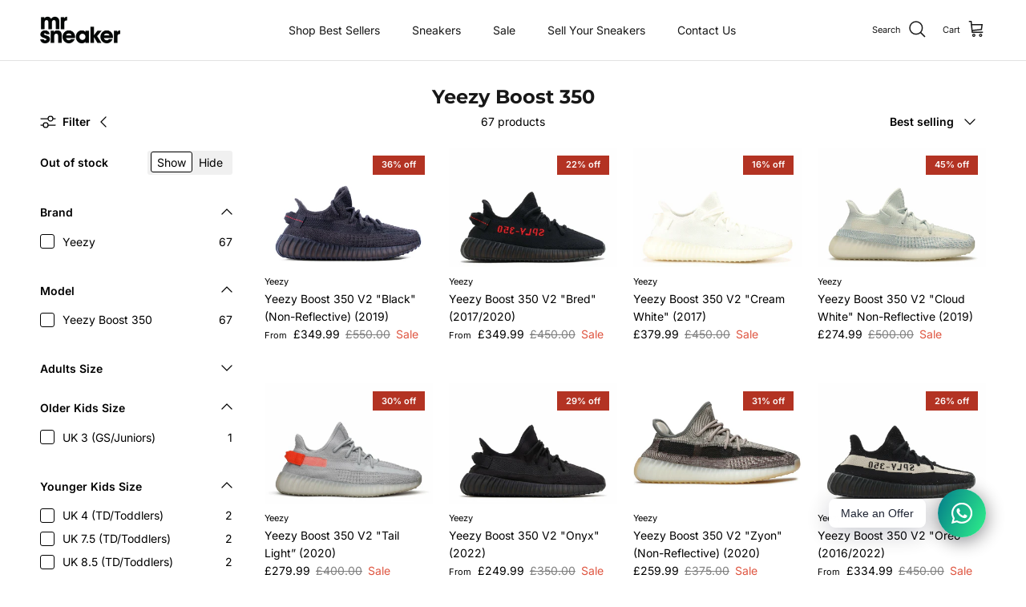

--- FILE ---
content_type: text/html; charset=utf-8
request_url: https://www.mrsneaker.com/collections/yeezy-boost-350
body_size: 63834
content:
<!doctype html>
<html class="no-js" lang="en" dir="ltr">
<head>
  <!-- Google Tag Manager -->
<script>(function(w,d,s,l,i){w[l]=w[l]||[];w[l].push({'gtm.start':
new Date().getTime(),event:'gtm.js'});var f=d.getElementsByTagName(s)[0],
j=d.createElement(s),dl=l!='dataLayer'?'&l='+l:'';j.async=true;j.src=
'https://www.googletagmanager.com/gtm.js?id='+i+dl;f.parentNode.insertBefore(j,f);
})(window,document,'script','dataLayer','GTM-PSVLKCWZ');</script>
<!-- End Google Tag Manager -->
	<script id="pandectes-rules">   /* PANDECTES-GDPR: DO NOT MODIFY AUTO GENERATED CODE OF THIS SCRIPT */      window.PandectesSettings = {"store":{"id":25496900,"plan":"basic","theme":"Copy of Updated copy of Copy of MrSneaker for now","primaryLocale":"en","adminMode":false,"headless":false,"storefrontRootDomain":"","checkoutRootDomain":"","storefrontAccessToken":""},"tsPublished":1762962772,"declaration":{"showPurpose":false,"showProvider":false,"declIntroText":"We use cookies to optimize website functionality, analyze the performance, and provide personalized experience to you. Some cookies are essential to make the website operate and function correctly. Those cookies cannot be disabled. In this window you can manage your preference of cookies.","showDateGenerated":true},"language":{"unpublished":[],"languageMode":"Single","fallbackLanguage":"en","languageDetection":"browser","languagesSupported":[]},"texts":{"managed":{"headerText":{"en":"We respect your privacy"},"consentText":{"en":"This website uses cookies to ensure you get the best experience."},"linkText":{"en":"Learn more"},"imprintText":{"en":"Imprint"},"googleLinkText":{"en":"Google's Privacy Terms"},"allowButtonText":{"en":"Accept"},"denyButtonText":{"en":"Decline"},"dismissButtonText":{"en":"Ok"},"leaveSiteButtonText":{"en":"Leave this site"},"preferencesButtonText":{"en":"Preferences"},"cookiePolicyText":{"en":"Cookie policy"},"preferencesPopupTitleText":{"en":"Manage consent preferences"},"preferencesPopupIntroText":{"en":"We use cookies to optimize website functionality, analyze the performance, and provide personalized experience to you. Some cookies are essential to make the website operate and function correctly. Those cookies cannot be disabled. In this window you can manage your preference of cookies."},"preferencesPopupSaveButtonText":{"en":"Save preferences"},"preferencesPopupCloseButtonText":{"en":"Close"},"preferencesPopupAcceptAllButtonText":{"en":"Accept all"},"preferencesPopupRejectAllButtonText":{"en":"Reject all"},"cookiesDetailsText":{"en":"Cookies details"},"preferencesPopupAlwaysAllowedText":{"en":"Always allowed"},"accessSectionParagraphText":{"en":"You have the right to request access to your data at any time."},"accessSectionTitleText":{"en":"Data portability"},"accessSectionAccountInfoActionText":{"en":"Personal data"},"accessSectionDownloadReportActionText":{"en":"Request export"},"accessSectionGDPRRequestsActionText":{"en":"Data subject requests"},"accessSectionOrdersRecordsActionText":{"en":"Orders"},"rectificationSectionParagraphText":{"en":"You have the right to request your data to be updated whenever you think it is appropriate."},"rectificationSectionTitleText":{"en":"Data Rectification"},"rectificationCommentPlaceholder":{"en":"Describe what you want to be updated"},"rectificationCommentValidationError":{"en":"Comment is required"},"rectificationSectionEditAccountActionText":{"en":"Request an update"},"erasureSectionTitleText":{"en":"Right to be forgotten"},"erasureSectionParagraphText":{"en":"You have the right to ask all your data to be erased. After that, you will no longer be able to access your account."},"erasureSectionRequestDeletionActionText":{"en":"Request personal data deletion"},"consentDate":{"en":"Consent date"},"consentId":{"en":"Consent ID"},"consentSectionChangeConsentActionText":{"en":"Change consent preference"},"consentSectionConsentedText":{"en":"You consented to the cookies policy of this website on"},"consentSectionNoConsentText":{"en":"You have not consented to the cookies policy of this website."},"consentSectionTitleText":{"en":"Your cookie consent"},"consentStatus":{"en":"Consent preference"},"confirmationFailureMessage":{"en":"Your request was not verified. Please try again and if problem persists, contact store owner for assistance"},"confirmationFailureTitle":{"en":"A problem occurred"},"confirmationSuccessMessage":{"en":"We will soon get back to you as to your request."},"confirmationSuccessTitle":{"en":"Your request is verified"},"guestsSupportEmailFailureMessage":{"en":"Your request was not submitted. Please try again and if problem persists, contact store owner for assistance."},"guestsSupportEmailFailureTitle":{"en":"A problem occurred"},"guestsSupportEmailPlaceholder":{"en":"E-mail address"},"guestsSupportEmailSuccessMessage":{"en":"If you are registered as a customer of this store, you will soon receive an email with instructions on how to proceed."},"guestsSupportEmailSuccessTitle":{"en":"Thank you for your request"},"guestsSupportEmailValidationError":{"en":"Email is not valid"},"guestsSupportInfoText":{"en":"Please login with your customer account to further proceed."},"submitButton":{"en":"Submit"},"submittingButton":{"en":"Submitting..."},"cancelButton":{"en":"Cancel"},"declIntroText":{"en":"We use cookies to optimize website functionality, analyze the performance, and provide personalized experience to you. Some cookies are essential to make the website operate and function correctly. Those cookies cannot be disabled. In this window you can manage your preference of cookies."},"declName":{"en":"Name"},"declPurpose":{"en":"Purpose"},"declType":{"en":"Type"},"declRetention":{"en":"Retention"},"declProvider":{"en":"Provider"},"declFirstParty":{"en":"First-party"},"declThirdParty":{"en":"Third-party"},"declSeconds":{"en":"seconds"},"declMinutes":{"en":"minutes"},"declHours":{"en":"hours"},"declDays":{"en":"days"},"declWeeks":{"en":"week(s)"},"declMonths":{"en":"months"},"declYears":{"en":"years"},"declSession":{"en":"Session"},"declDomain":{"en":"Domain"},"declPath":{"en":"Path"}},"categories":{"strictlyNecessaryCookiesTitleText":{"en":"Strictly necessary cookies"},"strictlyNecessaryCookiesDescriptionText":{"en":"These cookies are essential in order to enable you to move around the website and use its features, such as accessing secure areas of the website. The website cannot function properly without these cookies."},"functionalityCookiesTitleText":{"en":"Functional cookies"},"functionalityCookiesDescriptionText":{"en":"These cookies enable the site to provide enhanced functionality and personalisation. They may be set by us or by third party providers whose services we have added to our pages. If you do not allow these cookies then some or all of these services may not function properly."},"performanceCookiesTitleText":{"en":"Performance cookies"},"performanceCookiesDescriptionText":{"en":"These cookies enable us to monitor and improve the performance of our website. For example, they allow us to count visits, identify traffic sources and see which parts of the site are most popular."},"targetingCookiesTitleText":{"en":"Targeting cookies"},"targetingCookiesDescriptionText":{"en":"These cookies may be set through our site by our advertising partners. They may be used by those companies to build a profile of your interests and show you relevant adverts on other sites.    They do not store directly personal information, but are based on uniquely identifying your browser and internet device. If you do not allow these cookies, you will experience less targeted advertising."},"unclassifiedCookiesTitleText":{"en":"Unclassified cookies"},"unclassifiedCookiesDescriptionText":{"en":"Unclassified cookies are cookies that we are in the process of classifying, together with the providers of individual cookies."}},"auto":{}},"library":{"previewMode":false,"fadeInTimeout":0,"defaultBlocked":7,"showLink":true,"showImprintLink":false,"showGoogleLink":false,"enabled":true,"cookie":{"expiryDays":365,"secure":true,"domain":""},"dismissOnScroll":false,"dismissOnWindowClick":false,"dismissOnTimeout":false,"palette":{"popup":{"background":"#FFFFFF","backgroundForCalculations":{"a":1,"b":255,"g":255,"r":255},"text":"#000000"},"button":{"background":"#000000","backgroundForCalculations":{"a":1,"b":0,"g":0,"r":0},"text":"#FFFFFF","textForCalculation":{"a":1,"b":255,"g":255,"r":255},"border":"transparent"}},"content":{"href":"https://mrsneaker.myshopify.com/policies/privacy-policy","imprintHref":"/","close":"&#10005;","target":"","logo":"<img class=\"cc-banner-logo\" style=\"max-height: 40px;\" src=\"https://cdn.shopify.com/s/files/1/2549/6900/t/73/assets/pandectes-logo.png?v=1762962332\" alt=\"Cookie banner\" />"},"window":"<div role=\"dialog\" aria-label=\"{{header}}\" aria-describedby=\"cookieconsent:desc\" id=\"pandectes-banner\" class=\"cc-window-wrapper cc-bottom-right-wrapper\"><div class=\"pd-cookie-banner-window cc-window {{classes}}\">{{children}}</div></div>","compliance":{"opt-both":"<div class=\"cc-compliance cc-highlight\">{{deny}}{{allow}}</div>"},"type":"opt-both","layouts":{"basic":"{{logo}}{{messagelink}}{{compliance}}{{close}}"},"position":"bottom-right","theme":"block","revokable":false,"animateRevokable":false,"revokableReset":false,"revokableLogoUrl":"https://cdn.shopify.com/s/files/1/2549/6900/t/73/assets/pandectes-reopen-logo.png?v=1762962332","revokablePlacement":"bottom-left","revokableMarginHorizontal":15,"revokableMarginVertical":15,"static":false,"autoAttach":true,"hasTransition":true,"blacklistPage":[""],"elements":{"close":"<button aria-label=\"Close\" type=\"button\" class=\"cc-close\">{{close}}</button>","dismiss":"<button type=\"button\" class=\"cc-btn cc-btn-decision cc-dismiss\">{{dismiss}}</button>","allow":"<button type=\"button\" class=\"cc-btn cc-btn-decision cc-allow\">{{allow}}</button>","deny":"<button type=\"button\" class=\"cc-btn cc-btn-decision cc-deny\">{{deny}}</button>","preferences":"<button type=\"button\" class=\"cc-btn cc-settings\" aria-controls=\"pd-cp-preferences\" onclick=\"Pandectes.fn.openPreferences()\">{{preferences}}</button>"}},"geolocation":{"brOnly":false,"caOnly":false,"chOnly":false,"euOnly":false,"jpOnly":false,"thOnly":false,"canadaOnly":false,"canadaLaw25":false,"canadaPipeda":false,"globalVisibility":true},"dsr":{"guestsSupport":false,"accessSectionDownloadReportAuto":false},"banner":{"resetTs":1702125256,"extraCss":"        .cc-banner-logo {max-width: 24em!important;}    @media(min-width: 768px) {.cc-window.cc-floating{max-width: 24em!important;width: 24em!important;}}    .cc-message, .pd-cookie-banner-window .cc-header, .cc-logo {text-align: left}    .cc-window-wrapper{z-index: 2147483647;}    .cc-window{z-index: 2147483647;font-family: inherit;}    .pd-cookie-banner-window .cc-header{font-family: inherit;}    .pd-cp-ui{font-family: inherit; background-color: #FFFFFF;color:#000000;}    button.pd-cp-btn, a.pd-cp-btn{background-color:#000000;color:#FFFFFF!important;}    input + .pd-cp-preferences-slider{background-color: rgba(0, 0, 0, 0.3)}    .pd-cp-scrolling-section::-webkit-scrollbar{background-color: rgba(0, 0, 0, 0.3)}    input:checked + .pd-cp-preferences-slider{background-color: rgba(0, 0, 0, 1)}    .pd-cp-scrolling-section::-webkit-scrollbar-thumb {background-color: rgba(0, 0, 0, 1)}    .pd-cp-ui-close{color:#000000;}    .pd-cp-preferences-slider:before{background-color: #FFFFFF}    .pd-cp-title:before {border-color: #000000!important}    .pd-cp-preferences-slider{background-color:#000000}    .pd-cp-toggle{color:#000000!important}    @media(max-width:699px) {.pd-cp-ui-close-top svg {fill: #000000}}    .pd-cp-toggle:hover,.pd-cp-toggle:visited,.pd-cp-toggle:active{color:#000000!important}    .pd-cookie-banner-window {box-shadow: 0 0 18px rgb(0 0 0 / 20%);}  ","customJavascript":{},"showPoweredBy":false,"logoHeight":40,"revokableTrigger":false,"hybridStrict":false,"cookiesBlockedByDefault":"7","isActive":true,"implicitSavePreferences":false,"cookieIcon":false,"blockBots":false,"showCookiesDetails":true,"hasTransition":true,"blockingPage":false,"showOnlyLandingPage":false,"leaveSiteUrl":"https://www.google.com","linkRespectStoreLang":false},"cookies":{"0":[{"name":"keep_alive","type":"http","domain":"www.mrsneaker.com","path":"/","provider":"Shopify","firstParty":true,"retention":"30 minute(s)","session":false,"expires":30,"unit":"declMinutes","purpose":{"en":"Used in connection with buyer localization."}},{"name":"secure_customer_sig","type":"http","domain":"www.mrsneaker.com","path":"/","provider":"Shopify","firstParty":true,"retention":"1 year(s)","session":false,"expires":1,"unit":"declYears","purpose":{"en":"Used in connection with customer login."}},{"name":"localization","type":"http","domain":"www.mrsneaker.com","path":"/","provider":"Shopify","firstParty":true,"retention":"1 year(s)","session":false,"expires":1,"unit":"declYears","purpose":{"en":"Shopify store localization"}},{"name":"cart_currency","type":"http","domain":"www.mrsneaker.com","path":"/","provider":"Shopify","firstParty":true,"retention":"2 ","session":false,"expires":2,"unit":"declSession","purpose":{"en":"The cookie is necessary for the secure checkout and payment function on the website. This function is provided by shopify.com."}},{"name":"_cmp_a","type":"http","domain":".mrsneaker.com","path":"/","provider":"Shopify","firstParty":false,"retention":"1 day(s)","session":false,"expires":1,"unit":"declDays","purpose":{"en":"Used for managing customer privacy settings."}},{"name":"shopify_pay_redirect","type":"http","domain":"www.mrsneaker.com","path":"/","provider":"Shopify","firstParty":true,"retention":"1 hour(s)","session":false,"expires":1,"unit":"declHours","purpose":{"en":"The cookie is necessary for the secure checkout and payment function on the website. This function is provided by shopify.com."}},{"name":"_pandectes_gdpr","type":"http","domain":".www.mrsneaker.com","path":"/","provider":"Pandectes","firstParty":true,"retention":"1 year(s)","session":false,"expires":1,"unit":"declYears","purpose":{"en":"Used for the functionality of the cookies consent banner."}},{"name":"wpm-domain-test","type":"http","domain":"com","path":"/","provider":"Shopify","firstParty":false,"retention":"Session","session":true,"expires":1,"unit":"declSeconds","purpose":{"en":"Used to test the storage of parameters about products added to the cart or payment currency"}},{"name":"cookietest","type":"http","domain":"www.mrsneaker.com","path":"/","provider":"Shopify","firstParty":true,"retention":"Session","session":true,"expires":1,"unit":"declSeconds","purpose":{"en":"Used to ensure our systems are working correctly."}},{"name":"_secure_session_id","type":"http","domain":"www.mrsneaker.com","path":"/","provider":"Shopify","firstParty":true,"retention":"1 month(s)","session":false,"expires":1,"unit":"declMonths","purpose":{"en":"Used in connection with navigation through a storefront."}}],"1":[{"name":"_pinterest_ct_ua","type":"http","domain":".ct.pinterest.com","path":"/","provider":"Pinterest","firstParty":false,"retention":"1 year(s)","session":false,"expires":1,"unit":"declYears","purpose":{"en":"Used to group actions across pages."}},{"name":"locale_bar_accepted","type":"http","domain":"www.mrsneaker.com","path":"/","provider":"GrizzlyAppsSRL","firstParty":true,"retention":"Session","session":true,"expires":-54,"unit":"declYears","purpose":{"en":"This cookie is provided by the app (BEST Currency Converter) and is used to secure the currency chosen by the customer."}}],"2":[{"name":"_shopify_y","type":"http","domain":".mrsneaker.com","path":"/","provider":"Shopify","firstParty":false,"retention":"1 year(s)","session":false,"expires":1,"unit":"declYears","purpose":{"en":"Shopify analytics."}},{"name":"_orig_referrer","type":"http","domain":".mrsneaker.com","path":"/","provider":"Shopify","firstParty":false,"retention":"2 ","session":false,"expires":2,"unit":"declSession","purpose":{"en":"Tracks landing pages."}},{"name":"_shopify_s","type":"http","domain":".mrsneaker.com","path":"/","provider":"Shopify","firstParty":false,"retention":"30 minute(s)","session":false,"expires":30,"unit":"declMinutes","purpose":{"en":"Shopify analytics."}},{"name":"_shopify_sa_t","type":"http","domain":".mrsneaker.com","path":"/","provider":"Shopify","firstParty":false,"retention":"30 minute(s)","session":false,"expires":30,"unit":"declMinutes","purpose":{"en":"Shopify analytics relating to marketing & referrals."}},{"name":"_landing_page","type":"http","domain":".mrsneaker.com","path":"/","provider":"Shopify","firstParty":false,"retention":"2 ","session":false,"expires":2,"unit":"declSession","purpose":{"en":"Tracks landing pages."}},{"name":"_shopify_sa_p","type":"http","domain":".mrsneaker.com","path":"/","provider":"Shopify","firstParty":false,"retention":"30 minute(s)","session":false,"expires":30,"unit":"declMinutes","purpose":{"en":"Shopify analytics relating to marketing & referrals."}},{"name":"_gid","type":"http","domain":".mrsneaker.com","path":"/","provider":"Google","firstParty":false,"retention":"1 day(s)","session":false,"expires":1,"unit":"declDays","purpose":{"en":"Cookie is placed by Google Analytics to count and track pageviews."}},{"name":"_gat","type":"http","domain":".mrsneaker.com","path":"/","provider":"Google","firstParty":false,"retention":"1 minute(s)","session":false,"expires":1,"unit":"declMinutes","purpose":{"en":"Cookie is placed by Google Analytics to filter requests from bots."}},{"name":"_ga","type":"http","domain":".mrsneaker.com","path":"/","provider":"Google","firstParty":false,"retention":"1 year(s)","session":false,"expires":1,"unit":"declYears","purpose":{"en":"Cookie is set by Google Analytics with unknown functionality"}},{"name":"_shopify_d","type":"http","domain":"com","path":"/","provider":"Shopify","firstParty":false,"retention":"Session","session":true,"expires":1,"unit":"declSeconds","purpose":{"en":"Shopify analytics."}},{"name":"_shopify_d","type":"http","domain":"mrsneaker.com","path":"/","provider":"Shopify","firstParty":false,"retention":"Session","session":true,"expires":1,"unit":"declSeconds","purpose":{"en":"Shopify analytics."}},{"name":"_ga_YQQYSQNGPE","type":"http","domain":".mrsneaker.com","path":"/","provider":"Google","firstParty":false,"retention":"1 year(s)","session":false,"expires":1,"unit":"declYears","purpose":{"en":""}},{"name":"_ga_G9G9QKBKLD","type":"http","domain":".mrsneaker.com","path":"/","provider":"Google","firstParty":false,"retention":"1 year(s)","session":false,"expires":1,"unit":"declYears","purpose":{"en":""}}],"4":[{"name":"_gcl_au","type":"http","domain":".mrsneaker.com","path":"/","provider":"Google","firstParty":false,"retention":"3 month(s)","session":false,"expires":3,"unit":"declMonths","purpose":{"en":"Cookie is placed by Google Tag Manager to track conversions."}},{"name":"_pin_unauth","type":"http","domain":".mrsneaker.com","path":"/","provider":"Pinterest","firstParty":false,"retention":"1 year(s)","session":false,"expires":1,"unit":"declYears","purpose":{"en":"Used to group actions for users who cannot be identified by Pinterest."}},{"name":"test_cookie","type":"http","domain":".doubleclick.net","path":"/","provider":"Google","firstParty":false,"retention":"15 minute(s)","session":false,"expires":15,"unit":"declMinutes","purpose":{"en":"To measure the visitors’ actions after they click through from an advert. Expires after each visit."}},{"name":"_fbp","type":"http","domain":".mrsneaker.com","path":"/","provider":"Facebook","firstParty":false,"retention":"3 month(s)","session":false,"expires":3,"unit":"declMonths","purpose":{"en":"Cookie is placed by Facebook to track visits across websites."}},{"name":"wpm-domain-test","type":"http","domain":"mrsneaker.com","path":"/","provider":"Shopify","firstParty":false,"retention":"Session","session":true,"expires":1,"unit":"declSeconds","purpose":{"en":"Used to test the storage of parameters about products added to the cart or payment currency"}},{"name":"wpm-domain-test","type":"http","domain":"www.mrsneaker.com","path":"/","provider":"Shopify","firstParty":true,"retention":"Session","session":true,"expires":1,"unit":"declSeconds","purpose":{"en":"Used to test the storage of parameters about products added to the cart or payment currency"}},{"name":"IDE","type":"http","domain":".doubleclick.net","path":"/","provider":"Google","firstParty":false,"retention":"1 year(s)","session":false,"expires":1,"unit":"declYears","purpose":{"en":"To measure the visitors’ actions after they click through from an advert. Expires after 1 year."}}],"8":[{"name":"optiMonkClientId","type":"http","domain":"www.mrsneaker.com","path":"/","provider":"Unknown","firstParty":true,"retention":"1 year(s)","session":false,"expires":1,"unit":"declYears","purpose":{"en":""}},{"name":"optiMonkSession","type":"http","domain":"www.mrsneaker.com","path":"/","provider":"Unknown","firstParty":true,"retention":"Session","session":true,"expires":-54,"unit":"declYears","purpose":{"en":""}},{"name":"optiMonkEmbedded210321","type":"http","domain":"www.mrsneaker.com","path":"/","provider":"Unknown","firstParty":true,"retention":"1 year(s)","session":false,"expires":1,"unit":"declYears","purpose":{"en":""}},{"name":"ar_debug","type":"http","domain":".pinterest.com","path":"/","provider":"Unknown","firstParty":false,"retention":"1 year(s)","session":false,"expires":1,"unit":"declYears","purpose":{"en":""}},{"name":"__wtba","type":"http","domain":"www.mrsneaker.com","path":"/","provider":"Unknown","firstParty":true,"retention":"1 year(s)","session":false,"expires":1,"unit":"declYears","purpose":{"en":""}},{"name":"optiMonkClient","type":"http","domain":"www.mrsneaker.com","path":"/","provider":"Unknown","firstParty":true,"retention":"1 year(s)","session":false,"expires":1,"unit":"declYears","purpose":{"en":""}},{"name":"nf38936_customer_code","type":"http","domain":".nofraud.com","path":"/","provider":"Unknown","firstParty":false,"retention":"6 hour(s)","session":false,"expires":6,"unit":"declHours","purpose":{"en":""}},{"name":"nf_device","type":"http","domain":".nofraud.com","path":"/","provider":"Unknown","firstParty":false,"retention":"1 year(s)","session":false,"expires":1,"unit":"declYears","purpose":{"en":""}},{"name":"__mmapiwsid","type":"http","domain":".mrsneaker.com","path":"/","provider":"Unknown","firstParty":false,"retention":"1 year(s)","session":false,"expires":1,"unit":"declYears","purpose":{"en":""}}]},"blocker":{"isActive":false,"googleConsentMode":{"id":"","analyticsId":"","isActive":false,"adStorageCategory":4,"analyticsStorageCategory":2,"personalizationStorageCategory":1,"functionalityStorageCategory":1,"customEvent":true,"securityStorageCategory":0,"redactData":true,"urlPassthrough":false},"facebookPixel":{"id":"","isActive":false,"ldu":false},"microsoft":{},"rakuten":{"isActive":false,"cmp":false,"ccpa":false},"gpcIsActive":false,"clarity":{},"defaultBlocked":7,"patterns":{"whiteList":[],"blackList":{"1":[],"2":[],"4":[],"8":[]},"iframesWhiteList":[],"iframesBlackList":{"1":[],"2":[],"4":[],"8":[]},"beaconsWhiteList":[],"beaconsBlackList":{"1":[],"2":[],"4":[],"8":[]}}}}      !function(){"use strict";window.PandectesRules=window.PandectesRules||{},window.PandectesRules.manualBlacklist={1:[],2:[],4:[]},window.PandectesRules.blacklistedIFrames={1:[],2:[],4:[]},window.PandectesRules.blacklistedCss={1:[],2:[],4:[]},window.PandectesRules.blacklistedBeacons={1:[],2:[],4:[]};const e="javascript/blocked",t=["US-CA","US-VA","US-CT","US-UT","US-CO","US-MT","US-TX","US-OR","US-IA","US-NE","US-NH","US-DE","US-NJ","US-TN","US-MN"],n=["AT","BE","BG","HR","CY","CZ","DK","EE","FI","FR","DE","GR","HU","IE","IT","LV","LT","LU","MT","NL","PL","PT","RO","SK","SI","ES","SE","GB","LI","NO","IS"];function a(e){return new RegExp(e.replace(/[/\\.+?$()]/g,"\\$&").replace("*","(.*)"))}const o=(e,t="log")=>{new URLSearchParams(window.location.search).get("log")&&console[t](`PandectesRules: ${e}`)};function s(e){const t=document.createElement("script");t.async=!0,t.src=e,document.head.appendChild(t)}const r=window.PandectesRulesSettings||window.PandectesSettings,i=function(){if(void 0!==window.dataLayer&&Array.isArray(window.dataLayer)){if(window.dataLayer.some((e=>"pandectes_full_scan"===e.event)))return!0}return!1}(),c=((e="_pandectes_gdpr")=>{const t=("; "+document.cookie).split("; "+e+"=");let n;if(t.length<2)n={};else{const e=t.pop().split(";");n=window.atob(e.shift())}const a=(e=>{try{return JSON.parse(e)}catch(e){return!1}})(n);return!1!==a?a:n})(),{banner:{isActive:l},blocker:{defaultBlocked:d,patterns:u}}=r,g=c&&null!==c.preferences&&void 0!==c.preferences?c.preferences:null,p=i?0:l?null===g?d:g:0,f={1:!(1&p),2:!(2&p),4:!(4&p)},{blackList:h,whiteList:y,iframesBlackList:w,iframesWhiteList:m,beaconsBlackList:b,beaconsWhiteList:k}=u,_={blackList:[],whiteList:[],iframesBlackList:{1:[],2:[],4:[],8:[]},iframesWhiteList:[],beaconsBlackList:{1:[],2:[],4:[],8:[]},beaconsWhiteList:[]};[1,2,4].map((e=>{f[e]||(_.blackList.push(...h[e].length?h[e].map(a):[]),_.iframesBlackList[e]=w[e].length?w[e].map(a):[],_.beaconsBlackList[e]=b[e].length?b[e].map(a):[])})),_.whiteList=y.length?y.map(a):[],_.iframesWhiteList=m.length?m.map(a):[],_.beaconsWhiteList=k.length?k.map(a):[];const v={scripts:[],iframes:{1:[],2:[],4:[]},beacons:{1:[],2:[],4:[]},css:{1:[],2:[],4:[]}},L=(t,n)=>t&&(!n||n!==e)&&(!_.blackList||_.blackList.some((e=>e.test(t))))&&(!_.whiteList||_.whiteList.every((e=>!e.test(t)))),S=(e,t)=>{const n=_.iframesBlackList[t],a=_.iframesWhiteList;return e&&(!n||n.some((t=>t.test(e))))&&(!a||a.every((t=>!t.test(e))))},C=(e,t)=>{const n=_.beaconsBlackList[t],a=_.beaconsWhiteList;return e&&(!n||n.some((t=>t.test(e))))&&(!a||a.every((t=>!t.test(e))))},A=new MutationObserver((e=>{for(let t=0;t<e.length;t++){const{addedNodes:n}=e[t];for(let e=0;e<n.length;e++){const t=n[e],a=t.dataset&&t.dataset.cookiecategory;if(1===t.nodeType&&"LINK"===t.tagName){const e=t.dataset&&t.dataset.href;if(e&&a)switch(a){case"functionality":case"C0001":v.css[1].push(e);break;case"performance":case"C0002":v.css[2].push(e);break;case"targeting":case"C0003":v.css[4].push(e)}}}}}));var $=new MutationObserver((t=>{for(let n=0;n<t.length;n++){const{addedNodes:a}=t[n];for(let t=0;t<a.length;t++){const n=a[t],s=n.src||n.dataset&&n.dataset.src,r=n.dataset&&n.dataset.cookiecategory;if(1===n.nodeType&&"IFRAME"===n.tagName){if(s){let e=!1;S(s,1)||"functionality"===r||"C0001"===r?(e=!0,v.iframes[1].push(s)):S(s,2)||"performance"===r||"C0002"===r?(e=!0,v.iframes[2].push(s)):(S(s,4)||"targeting"===r||"C0003"===r)&&(e=!0,v.iframes[4].push(s)),e&&(n.removeAttribute("src"),n.setAttribute("data-src",s))}}else if(1===n.nodeType&&"IMG"===n.tagName){if(s){let e=!1;C(s,1)?(e=!0,v.beacons[1].push(s)):C(s,2)?(e=!0,v.beacons[2].push(s)):C(s,4)&&(e=!0,v.beacons[4].push(s)),e&&(n.removeAttribute("src"),n.setAttribute("data-src",s))}}else if(1===n.nodeType&&"SCRIPT"===n.tagName){const t=n.type;let a=!1;if(L(s,t)?(o(`rule blocked: ${s}`),a=!0):s&&r?o(`manually blocked @ ${r}: ${s}`):r&&o(`manually blocked @ ${r}: inline code`),a){v.scripts.push([n,t]),n.type=e;const a=function(t){n.getAttribute("type")===e&&t.preventDefault(),n.removeEventListener("beforescriptexecute",a)};n.addEventListener("beforescriptexecute",a),n.parentElement&&n.parentElement.removeChild(n)}}}}}));const P=document.createElement,E={src:Object.getOwnPropertyDescriptor(HTMLScriptElement.prototype,"src"),type:Object.getOwnPropertyDescriptor(HTMLScriptElement.prototype,"type")};window.PandectesRules.unblockCss=e=>{const t=v.css[e]||[];t.length&&o(`Unblocking CSS for ${e}`),t.forEach((e=>{const t=document.querySelector(`link[data-href^="${e}"]`);t.removeAttribute("data-href"),t.href=e})),v.css[e]=[]},window.PandectesRules.unblockIFrames=e=>{const t=v.iframes[e]||[];t.length&&o(`Unblocking IFrames for ${e}`),_.iframesBlackList[e]=[],t.forEach((e=>{const t=document.querySelector(`iframe[data-src^="${e}"]`);t.removeAttribute("data-src"),t.src=e})),v.iframes[e]=[]},window.PandectesRules.unblockBeacons=e=>{const t=v.beacons[e]||[];t.length&&o(`Unblocking Beacons for ${e}`),_.beaconsBlackList[e]=[],t.forEach((e=>{const t=document.querySelector(`img[data-src^="${e}"]`);t.removeAttribute("data-src"),t.src=e})),v.beacons[e]=[]},window.PandectesRules.unblockInlineScripts=function(e){const t=1===e?"functionality":2===e?"performance":"targeting",n=document.querySelectorAll(`script[type="javascript/blocked"][data-cookiecategory="${t}"]`);o(`unblockInlineScripts: ${n.length} in ${t}`),n.forEach((function(e){const t=document.createElement("script");t.type="text/javascript",e.hasAttribute("src")?t.src=e.getAttribute("src"):t.textContent=e.textContent,document.head.appendChild(t),e.parentNode.removeChild(e)}))},window.PandectesRules.unblockInlineCss=function(e){const t=1===e?"functionality":2===e?"performance":"targeting",n=document.querySelectorAll(`link[data-cookiecategory="${t}"]`);o(`unblockInlineCss: ${n.length} in ${t}`),n.forEach((function(e){e.href=e.getAttribute("data-href")}))},window.PandectesRules.unblock=function(e){e.length<1?(_.blackList=[],_.whiteList=[],_.iframesBlackList=[],_.iframesWhiteList=[]):(_.blackList&&(_.blackList=_.blackList.filter((t=>e.every((e=>"string"==typeof e?!t.test(e):e instanceof RegExp?t.toString()!==e.toString():void 0))))),_.whiteList&&(_.whiteList=[..._.whiteList,...e.map((e=>{if("string"==typeof e){const t=".*"+a(e)+".*";if(_.whiteList.every((e=>e.toString()!==t.toString())))return new RegExp(t)}else if(e instanceof RegExp&&_.whiteList.every((t=>t.toString()!==e.toString())))return e;return null})).filter(Boolean)]));let t=0;[...v.scripts].forEach((([e,n],a)=>{if(function(e){const t=e.getAttribute("src");return _.blackList&&_.blackList.every((e=>!e.test(t)))||_.whiteList&&_.whiteList.some((e=>e.test(t)))}(e)){const o=document.createElement("script");for(let t=0;t<e.attributes.length;t++){let n=e.attributes[t];"src"!==n.name&&"type"!==n.name&&o.setAttribute(n.name,e.attributes[t].value)}o.setAttribute("src",e.src),o.setAttribute("type",n||"application/javascript"),document.head.appendChild(o),v.scripts.splice(a-t,1),t++}})),0==_.blackList.length&&0===_.iframesBlackList[1].length&&0===_.iframesBlackList[2].length&&0===_.iframesBlackList[4].length&&0===_.beaconsBlackList[1].length&&0===_.beaconsBlackList[2].length&&0===_.beaconsBlackList[4].length&&(o("Disconnecting observers"),$.disconnect(),A.disconnect())};const{store:{adminMode:B,headless:T,storefrontRootDomain:R,checkoutRootDomain:I,storefrontAccessToken:O},banner:{isActive:N},blocker:U}=r,{defaultBlocked:D}=U;N&&function(e){if(window.Shopify&&window.Shopify.customerPrivacy)return void e();let t=null;window.Shopify&&window.Shopify.loadFeatures&&window.Shopify.trackingConsent?e():t=setInterval((()=>{window.Shopify&&window.Shopify.loadFeatures&&(clearInterval(t),window.Shopify.loadFeatures([{name:"consent-tracking-api",version:"0.1"}],(t=>{t?o("Shopify.customerPrivacy API - failed to load"):(o(`shouldShowBanner() -> ${window.Shopify.trackingConsent.shouldShowBanner()} | saleOfDataRegion() -> ${window.Shopify.trackingConsent.saleOfDataRegion()}`),e())})))}),10)}((()=>{!function(){const e=window.Shopify.trackingConsent;if(!1!==e.shouldShowBanner()||null!==g||7!==D)try{const t=B&&!(window.Shopify&&window.Shopify.AdminBarInjector);let n={preferences:!(1&p)||i||t,analytics:!(2&p)||i||t,marketing:!(4&p)||i||t};T&&(n.headlessStorefront=!0,n.storefrontRootDomain=R?.length?R:window.location.hostname,n.checkoutRootDomain=I?.length?I:`checkout.${window.location.hostname}`,n.storefrontAccessToken=O?.length?O:""),e.firstPartyMarketingAllowed()===n.marketing&&e.analyticsProcessingAllowed()===n.analytics&&e.preferencesProcessingAllowed()===n.preferences||e.setTrackingConsent(n,(function(e){e&&e.error?o("Shopify.customerPrivacy API - failed to setTrackingConsent"):o(`setTrackingConsent(${JSON.stringify(n)})`)}))}catch(e){o("Shopify.customerPrivacy API - exception")}}(),function(){if(T){const e=window.Shopify.trackingConsent,t=e.currentVisitorConsent();if(navigator.globalPrivacyControl&&""===t.sale_of_data){const t={sale_of_data:!1,headlessStorefront:!0};t.storefrontRootDomain=R?.length?R:window.location.hostname,t.checkoutRootDomain=I?.length?I:`checkout.${window.location.hostname}`,t.storefrontAccessToken=O?.length?O:"",e.setTrackingConsent(t,(function(e){e&&e.error?o(`Shopify.customerPrivacy API - failed to setTrackingConsent({${JSON.stringify(t)})`):o(`setTrackingConsent(${JSON.stringify(t)})`)}))}}}()}));const M="[Pandectes :: Google Consent Mode debug]:";function z(...e){const t=e[0],n=e[1],a=e[2];if("consent"!==t)return"config"===t?"config":void 0;const{ad_storage:o,ad_user_data:s,ad_personalization:r,functionality_storage:i,analytics_storage:c,personalization_storage:l,security_storage:d}=a,u={Command:t,Mode:n,ad_storage:o,ad_user_data:s,ad_personalization:r,functionality_storage:i,analytics_storage:c,personalization_storage:l,security_storage:d};return console.table(u),"default"===n&&("denied"===o&&"denied"===s&&"denied"===r&&"denied"===i&&"denied"===c&&"denied"===l||console.warn(`${M} all types in a "default" command should be set to "denied" except for security_storage that should be set to "granted"`)),n}let j=!1,x=!1;function q(e){e&&("default"===e?(j=!0,x&&console.warn(`${M} "default" command was sent but there was already an "update" command before it.`)):"update"===e?(x=!0,j||console.warn(`${M} "update" command was sent but there was no "default" command before it.`)):"config"===e&&(j||console.warn(`${M} a tag read consent state before a "default" command was sent.`)))}const{banner:{isActive:F,hybridStrict:W},geolocation:{caOnly:H=!1,euOnly:G=!1,brOnly:J=!1,jpOnly:V=!1,thOnly:K=!1,chOnly:Z=!1,zaOnly:Y=!1,canadaOnly:X=!1,globalVisibility:Q=!0},blocker:{defaultBlocked:ee=7,googleConsentMode:{isActive:te,onlyGtm:ne=!1,customEvent:ae,id:oe="",analyticsId:se="",adwordsId:re="",redactData:ie,urlPassthrough:ce,adStorageCategory:le,analyticsStorageCategory:de,functionalityStorageCategory:ue,personalizationStorageCategory:ge,securityStorageCategory:pe,dataLayerProperty:fe="dataLayer",waitForUpdate:he=0,useNativeChannel:ye=!1,debugMode:we=!1}}}=r;function me(){window[fe].push(arguments)}window[fe]=window[fe]||[];const be={hasInitialized:!1,useNativeChannel:!1,ads_data_redaction:!1,url_passthrough:!1,data_layer_property:"dataLayer",storage:{ad_storage:"granted",ad_user_data:"granted",ad_personalization:"granted",analytics_storage:"granted",functionality_storage:"granted",personalization_storage:"granted",security_storage:"granted"}};if(F&&te){we&&(ke=fe||"dataLayer",window[ke].forEach((e=>{q(z(...e))})),window[ke].push=function(...e){return q(z(...e[0])),Array.prototype.push.apply(this,e)});const e=0===(ee&le)?"granted":"denied",a=0===(ee&de)?"granted":"denied",o=0===(ee&ue)?"granted":"denied",r=0===(ee&ge)?"granted":"denied",i=0===(ee&pe)?"granted":"denied";be.hasInitialized=!0,be.useNativeChannel=ye,be.url_passthrough=ce,be.ads_data_redaction="denied"===e&&ie,be.storage.ad_storage=e,be.storage.ad_user_data=e,be.storage.ad_personalization=e,be.storage.analytics_storage=a,be.storage.functionality_storage=o,be.storage.personalization_storage=r,be.storage.security_storage=i,be.data_layer_property=fe||"dataLayer",me("set","developer_id.dMTZkMj",!0),be.ads_data_redaction&&me("set","ads_data_redaction",be.ads_data_redaction),be.url_passthrough&&me("set","url_passthrough",be.url_passthrough),function(){const e=p!==ee?{wait_for_update:he||500}:he?{wait_for_update:he}:{};Q&&!W?me("consent","default",{...be.storage,...e}):(me("consent","default",{...be.storage,...e,region:[...G||W?n:[],...H&&!W?t:[],...J&&!W?["BR"]:[],...V&&!W?["JP"]:[],...!1===X||W?[]:["CA"],...K&&!W?["TH"]:[],...Z&&!W?["CH"]:[],...Y&&!W?["ZA"]:[]]}),me("consent","default",{ad_storage:"granted",ad_user_data:"granted",ad_personalization:"granted",analytics_storage:"granted",functionality_storage:"granted",personalization_storage:"granted",security_storage:"granted",...e}));if(null!==g){const e=0===(p&le)?"granted":"denied",t=0===(p&de)?"granted":"denied",n=0===(p&ue)?"granted":"denied",a=0===(p&ge)?"granted":"denied",o=0===(p&pe)?"granted":"denied";be.storage.ad_storage=e,be.storage.ad_user_data=e,be.storage.ad_personalization=e,be.storage.analytics_storage=t,be.storage.functionality_storage=n,be.storage.personalization_storage=a,be.storage.security_storage=o,me("consent","update",be.storage)}me("js",new Date);const a="https://www.googletagmanager.com";if(oe.length){const e=oe.split(",");window[be.data_layer_property].push({"gtm.start":(new Date).getTime(),event:"gtm.js"});for(let t=0;t<e.length;t++){const n="dataLayer"!==be.data_layer_property?`&l=${be.data_layer_property}`:"";s(`${a}/gtm.js?id=${e[t].trim()}${n}`)}}if(se.length){const e=se.split(",");for(let t=0;t<e.length;t++){const n=e[t].trim();n.length&&(s(`${a}/gtag/js?id=${n}`),me("config",n,{send_page_view:!1}))}}if(re.length){const e=re.split(",");for(let t=0;t<e.length;t++){const n=e[t].trim();n.length&&(s(`${a}/gtag/js?id=${n}`),me("config",n,{allow_enhanced_conversions:!0}))}}}()}else if(ne){const e="https://www.googletagmanager.com";if(oe.length){const t=oe.split(",");for(let n=0;n<t.length;n++){const a="dataLayer"!==be.data_layer_property?`&l=${be.data_layer_property}`:"";s(`${e}/gtm.js?id=${t[n].trim()}${a}`)}}}var ke;const{blocker:{klaviyoIsActive:_e,googleConsentMode:{adStorageCategory:ve}}}=r;_e&&window.addEventListener("PandectesEvent_OnConsent",(function(e){const{preferences:t}=e.detail;if(null!=t){const e=0===(t&ve)?"granted":"denied";void 0!==window.klaviyo&&window.klaviyo.isIdentified()&&window.klaviyo.push(["identify",{ad_personalization:e,ad_user_data:e}])}}));const{banner:{revokableTrigger:Le}}=r;Le&&(window.onload=async()=>{for await(let e of((e,t=1e3,n=1e4)=>{const a=new WeakMap;return{async*[Symbol.asyncIterator](){const o=Date.now();for(;Date.now()-o<n;){const n=document.querySelectorAll(e);for(const e of n)a.has(e)||(a.set(e,!0),yield e);await new Promise((e=>setTimeout(e,t)))}}}})('a[href*="#reopenBanner"]'))e.onclick=e=>{e.preventDefault(),window.Pandectes.fn.revokeConsent()}});const{banner:{isActive:Se},blocker:{defaultBlocked:Ce=7,microsoft:{isActive:Ae,uetTags:$e,dataLayerProperty:Pe="uetq"}={isActive:!1,uetTags:"",dataLayerProperty:"uetq"},clarity:{isActive:Ee,id:Be}={isActive:!1,id:""}}}=r,Te={hasInitialized:!1,data_layer_property:"uetq",storage:{ad_storage:"granted"}};if(Se&&Ae){if(function(e,t,n){const a=new Date;a.setTime(a.getTime()+24*n*60*60*1e3);const o="expires="+a.toUTCString();document.cookie=`${e}=${t}; ${o}; path=/; secure; samesite=strict`}("_uetmsdns","0",365),$e.length){const e=$e.split(",");for(let t=0;t<e.length;t++)e[t].trim().length&&ze(e[t])}const e=4&Ce?"denied":"granted";if(Te.hasInitialized=!0,Te.storage.ad_storage=e,window[Pe]=window[Pe]||[],window[Pe].push("consent","default",Te.storage),null!==g){const e=4&p?"denied":"granted";Te.storage.ad_storage=e,window[Pe].push("consent","update",Te.storage)}}var Re,Ie,Oe,Ne,Ue,De,Me;function ze(e){const t=document.createElement("script");t.type="text/javascript",t.async=!0,t.src="//bat.bing.com/bat.js",t.onload=function(){const t={ti:e,cookieFlags:"SameSite=None;Secure"};t.q=window[Pe],window[Pe]=new UET(t),window[Pe].push("pageLoad")},document.head.appendChild(t)}Ee&&Se&&(Be.length&&(Re=window,Ie=document,Ne="script",Ue=Be,Re[Oe="clarity"]=Re[Oe]||function(){(Re[Oe].q=Re[Oe].q||[]).push(arguments)},(De=Ie.createElement(Ne)).async=1,De.src="https://www.clarity.ms/tag/"+Ue,(Me=Ie.getElementsByTagName(Ne)[0]).parentNode.insertBefore(De,Me)),window.addEventListener("PandectesEvent_OnConsent",(e=>{["new","revoke"].includes(e.detail?.consentType)&&"function"==typeof window.clarity&&(2&e.detail?.preferences?window.clarity("consent",!1):window.clarity("consent"))}))),window.PandectesRules.gcm=be;const{banner:{isActive:je},blocker:{isActive:xe}}=r;o(`Prefs: ${p} | Banner: ${je?"on":"off"} | Blocker: ${xe?"on":"off"}`);const qe=null===g&&/\/checkouts\//.test(window.location.pathname);0!==p&&!1===i&&xe&&!qe&&(o("Blocker will execute"),document.createElement=function(...t){if("script"!==t[0].toLowerCase())return P.bind?P.bind(document)(...t):P;const n=P.bind(document)(...t);try{Object.defineProperties(n,{src:{...E.src,set(t){L(t,n.type)&&E.type.set.call(this,e),E.src.set.call(this,t)}},type:{...E.type,get(){const t=E.type.get.call(this);return t===e||L(this.src,t)?null:t},set(t){const a=L(n.src,n.type)?e:t;E.type.set.call(this,a)}}}),n.setAttribute=function(t,a){if("type"===t){const t=L(n.src,n.type)?e:a;E.type.set.call(n,t)}else"src"===t?(L(a,n.type)&&E.type.set.call(n,e),E.src.set.call(n,a)):HTMLScriptElement.prototype.setAttribute.call(n,t,a)}}catch(e){console.warn("Yett: unable to prevent script execution for script src ",n.src,".\n",'A likely cause would be because you are using a third-party browser extension that monkey patches the "document.createElement" function.')}return n},$.observe(document.documentElement,{childList:!0,subtree:!0}),A.observe(document.documentElement,{childList:!0,subtree:!0}))}();
</script>
<meta charset="utf-8">
<meta name="viewport" content="width=device-width,initial-scale=1">
<title>Yeezy Boost 350 &ndash; MrSneaker</title><link rel="canonical" href="https://www.mrsneaker.com/collections/yeezy-boost-350"><link rel="icon" href="//www.mrsneaker.com/cdn/shop/files/mrsneakerlogoblackwatermark.png?crop=center&height=48&v=1691495928&width=48" type="image/png">
  <link rel="apple-touch-icon" href="//www.mrsneaker.com/cdn/shop/files/mrsneakerlogoblackwatermark.png?crop=center&height=180&v=1691495928&width=180"><meta property="og:site_name" content="MrSneaker">
<meta property="og:url" content="https://www.mrsneaker.com/collections/yeezy-boost-350">
<meta property="og:title" content="Yeezy Boost 350">
<meta property="og:type" content="product.group">
<meta property="og:description" content="Buy, Sell, Trade &amp; Consign exclusive and hard to find sneakers. Brands like Adidas, Jordan, Nike &amp; Yeezy. Shop Today!"><meta name="twitter:site" content="@MRSNEAKERCOM"><meta name="twitter:card" content="summary_large_image">
<meta name="twitter:title" content="Yeezy Boost 350">
<meta name="twitter:description" content="Buy, Sell, Trade &amp; Consign exclusive and hard to find sneakers. Brands like Adidas, Jordan, Nike &amp; Yeezy. Shop Today!">
<style>@font-face {
  font-family: Inter;
  font-weight: 400;
  font-style: normal;
  font-display: fallback;
  src: url("//www.mrsneaker.com/cdn/fonts/inter/inter_n4.b2a3f24c19b4de56e8871f609e73ca7f6d2e2bb9.woff2") format("woff2"),
       url("//www.mrsneaker.com/cdn/fonts/inter/inter_n4.af8052d517e0c9ffac7b814872cecc27ae1fa132.woff") format("woff");
}
@font-face {
  font-family: Inter;
  font-weight: 700;
  font-style: normal;
  font-display: fallback;
  src: url("//www.mrsneaker.com/cdn/fonts/inter/inter_n7.02711e6b374660cfc7915d1afc1c204e633421e4.woff2") format("woff2"),
       url("//www.mrsneaker.com/cdn/fonts/inter/inter_n7.6dab87426f6b8813070abd79972ceaf2f8d3b012.woff") format("woff");
}
@font-face {
  font-family: Inter;
  font-weight: 500;
  font-style: normal;
  font-display: fallback;
  src: url("//www.mrsneaker.com/cdn/fonts/inter/inter_n5.d7101d5e168594dd06f56f290dd759fba5431d97.woff2") format("woff2"),
       url("//www.mrsneaker.com/cdn/fonts/inter/inter_n5.5332a76bbd27da00474c136abb1ca3cbbf259068.woff") format("woff");
}
@font-face {
  font-family: Inter;
  font-weight: 400;
  font-style: italic;
  font-display: fallback;
  src: url("//www.mrsneaker.com/cdn/fonts/inter/inter_i4.feae1981dda792ab80d117249d9c7e0f1017e5b3.woff2") format("woff2"),
       url("//www.mrsneaker.com/cdn/fonts/inter/inter_i4.62773b7113d5e5f02c71486623cf828884c85c6e.woff") format("woff");
}
@font-face {
  font-family: Inter;
  font-weight: 700;
  font-style: italic;
  font-display: fallback;
  src: url("//www.mrsneaker.com/cdn/fonts/inter/inter_i7.b377bcd4cc0f160622a22d638ae7e2cd9b86ea4c.woff2") format("woff2"),
       url("//www.mrsneaker.com/cdn/fonts/inter/inter_i7.7c69a6a34e3bb44fcf6f975857e13b9a9b25beb4.woff") format("woff");
}
@font-face {
  font-family: Montserrat;
  font-weight: 700;
  font-style: normal;
  font-display: fallback;
  src: url("//www.mrsneaker.com/cdn/fonts/montserrat/montserrat_n7.3c434e22befd5c18a6b4afadb1e3d77c128c7939.woff2") format("woff2"),
       url("//www.mrsneaker.com/cdn/fonts/montserrat/montserrat_n7.5d9fa6e2cae713c8fb539a9876489d86207fe957.woff") format("woff");
}
@font-face {
  font-family: Inter;
  font-weight: 700;
  font-style: normal;
  font-display: fallback;
  src: url("//www.mrsneaker.com/cdn/fonts/inter/inter_n7.02711e6b374660cfc7915d1afc1c204e633421e4.woff2") format("woff2"),
       url("//www.mrsneaker.com/cdn/fonts/inter/inter_n7.6dab87426f6b8813070abd79972ceaf2f8d3b012.woff") format("woff");
}
@font-face {
  font-family: Inter;
  font-weight: 400;
  font-style: normal;
  font-display: fallback;
  src: url("//www.mrsneaker.com/cdn/fonts/inter/inter_n4.b2a3f24c19b4de56e8871f609e73ca7f6d2e2bb9.woff2") format("woff2"),
       url("//www.mrsneaker.com/cdn/fonts/inter/inter_n4.af8052d517e0c9ffac7b814872cecc27ae1fa132.woff") format("woff");
}
@font-face {
  font-family: Inter;
  font-weight: 600;
  font-style: normal;
  font-display: fallback;
  src: url("//www.mrsneaker.com/cdn/fonts/inter/inter_n6.771af0474a71b3797eb38f3487d6fb79d43b6877.woff2") format("woff2"),
       url("//www.mrsneaker.com/cdn/fonts/inter/inter_n6.88c903d8f9e157d48b73b7777d0642925bcecde7.woff") format("woff");
}
:root {
  --page-container-width:          1480px;
  --reading-container-width:       720px;
  --divider-opacity:               0.14;
  --gutter-large:                  30px;
  --gutter-desktop:                20px;
  --gutter-mobile:                 16px;
  --section-padding:               50px;
  --larger-section-padding:        80px;
  --larger-section-padding-mobile: 60px;
  --largest-section-padding:       110px;
  --aos-animate-duration:          0.6s;

  --base-font-family:              Inter, sans-serif;
  --base-font-weight:              400;
  --base-font-style:               normal;
  --heading-font-family:           Montserrat, sans-serif;
  --heading-font-weight:           700;
  --heading-font-style:            normal;
  --heading-font-letter-spacing:   normal;
  --logo-font-family:              Inter, sans-serif;
  --logo-font-weight:              700;
  --logo-font-style:               normal;
  --nav-font-family:               Inter, sans-serif;
  --nav-font-weight:               400;
  --nav-font-style:                normal;

  --base-text-size:14px;
  --base-line-height:              1.6;
  --input-text-size:16px;
  --smaller-text-size-1:11px;
  --smaller-text-size-2:14px;
  --smaller-text-size-3:11px;
  --smaller-text-size-4:10px;
  --larger-text-size:30px;
  --super-large-text-size:53px;
  --super-large-mobile-text-size:24px;
  --larger-mobile-text-size:24px;
  --logo-text-size:24px;--btn-letter-spacing: normal;
    --btn-text-transform: none;
    --button-text-size: 14px;
    --quickbuy-button-text-size: 14px;
    --small-feature-link-font-size: 1em;
    --input-btn-padding-top: 13px;
    --input-btn-padding-bottom: 13px;--heading-text-transform:none;
  --nav-text-size:                      14px;
  --mobile-menu-font-weight:            inherit;

  --body-bg-color:                      255 255 255;
  --bg-color:                           255 255 255;
  --body-text-color:                    0 0 0;
  --text-color:                         0 0 0;

  --header-text-col:                    #171717;--header-text-hover-col:             var(--main-nav-link-hover-col);--header-bg-col:                     #ffffff;
  --heading-color:                     23 23 23;
  --body-heading-color:                23 23 23;
  --heading-divider-col:               #e2e2e2;

  --logo-col:                          #171717;
  --main-nav-bg:                       #ffffff;
  --main-nav-link-col:                 #000000;
  --main-nav-link-hover-col:           #171717;
  --main-nav-link-featured-col:        #df5641;

  --link-color:                        23 23 23;
  --body-link-color:                   23 23 23;

  --btn-bg-color:                        35 35 35;
  --btn-bg-hover-color:                  0 0 0;
  --btn-border-color:                    35 35 35;
  --btn-border-hover-color:              0 0 0;
  --btn-text-color:                      255 255 255;
  --btn-text-hover-color:                255 255 255;--btn-alt-bg-color:                    255 255 255;
  --btn-alt-text-color:                  35 35 35;
  --btn-alt-border-color:                35 35 35;
  --btn-alt-border-hover-color:          35 35 35;--btn-ter-bg-color:                    235 235 235;
  --btn-ter-text-color:                  0 0 0;
  --btn-ter-bg-hover-color:              35 35 35;
  --btn-ter-text-hover-color:            255 255 255;--btn-border-radius: 3px;
    --btn-inspired-border-radius: 3px;--color-scheme-default:                             #ffffff;
  --color-scheme-default-color:                       255 255 255;
  --color-scheme-default-text-color:                  0 0 0;
  --color-scheme-default-head-color:                  23 23 23;
  --color-scheme-default-link-color:                  23 23 23;
  --color-scheme-default-btn-text-color:              255 255 255;
  --color-scheme-default-btn-text-hover-color:        255 255 255;
  --color-scheme-default-btn-bg-color:                35 35 35;
  --color-scheme-default-btn-bg-hover-color:          0 0 0;
  --color-scheme-default-btn-border-color:            35 35 35;
  --color-scheme-default-btn-border-hover-color:      0 0 0;
  --color-scheme-default-btn-alt-text-color:          35 35 35;
  --color-scheme-default-btn-alt-bg-color:            255 255 255;
  --color-scheme-default-btn-alt-border-color:        35 35 35;
  --color-scheme-default-btn-alt-border-hover-color:  35 35 35;

  --color-scheme-1:                             #f7f7f8;
  --color-scheme-1-color:                       247 247 248;
  --color-scheme-1-text-color:                  103 104 105;
  --color-scheme-1-head-color:                  23 23 23;
  --color-scheme-1-link-color:                  23 23 23;
  --color-scheme-1-btn-text-color:              255 255 255;
  --color-scheme-1-btn-text-hover-color:        255 255 255;
  --color-scheme-1-btn-bg-color:                35 35 35;
  --color-scheme-1-btn-bg-hover-color:          0 0 0;
  --color-scheme-1-btn-border-color:            35 35 35;
  --color-scheme-1-btn-border-hover-color:      0 0 0;
  --color-scheme-1-btn-alt-text-color:          35 35 35;
  --color-scheme-1-btn-alt-bg-color:            255 255 255;
  --color-scheme-1-btn-alt-border-color:        35 35 35;
  --color-scheme-1-btn-alt-border-hover-color:  35 35 35;

  --color-scheme-2:                             #232323;
  --color-scheme-2-color:                       35 35 35;
  --color-scheme-2-text-color:                  255 255 255;
  --color-scheme-2-head-color:                  255 255 255;
  --color-scheme-2-link-color:                  255 255 255;
  --color-scheme-2-btn-text-color:              23 23 23;
  --color-scheme-2-btn-text-hover-color:        23 23 23;
  --color-scheme-2-btn-bg-color:                255 255 255;
  --color-scheme-2-btn-bg-hover-color:          226 226 226;
  --color-scheme-2-btn-border-color:            255 255 255;
  --color-scheme-2-btn-border-hover-color:      226 226 226;
  --color-scheme-2-btn-alt-text-color:          23 23 23;
  --color-scheme-2-btn-alt-bg-color:            255 255 255;
  --color-scheme-2-btn-alt-border-color:        23 23 23;
  --color-scheme-2-btn-alt-border-hover-color:  23 23 23;

  /* Shop Pay payment terms */
  --payment-terms-background-color:    #ffffff;--quickbuy-bg: 247 247 248;--body-input-background-color:       rgb(var(--body-bg-color));
  --input-background-color:            rgb(var(--body-bg-color));
  --body-input-text-color:             var(--body-text-color);
  --input-text-color:                  var(--body-text-color);
  --body-input-border-color:           rgb(191, 191, 191);
  --input-border-color:                rgb(191, 191, 191);
  --input-border-color-hover:          rgb(115, 115, 115);
  --input-border-color-active:         rgb(0, 0, 0);

  --swatch-cross-svg:                  url("data:image/svg+xml,%3Csvg xmlns='http://www.w3.org/2000/svg' width='240' height='240' viewBox='0 0 24 24' fill='none' stroke='rgb(191, 191, 191)' stroke-width='0.09' preserveAspectRatio='none' %3E%3Cline x1='24' y1='0' x2='0' y2='24'%3E%3C/line%3E%3C/svg%3E");
  --swatch-cross-hover:                url("data:image/svg+xml,%3Csvg xmlns='http://www.w3.org/2000/svg' width='240' height='240' viewBox='0 0 24 24' fill='none' stroke='rgb(115, 115, 115)' stroke-width='0.09' preserveAspectRatio='none' %3E%3Cline x1='24' y1='0' x2='0' y2='24'%3E%3C/line%3E%3C/svg%3E");
  --swatch-cross-active:               url("data:image/svg+xml,%3Csvg xmlns='http://www.w3.org/2000/svg' width='240' height='240' viewBox='0 0 24 24' fill='none' stroke='rgb(0, 0, 0)' stroke-width='0.09' preserveAspectRatio='none' %3E%3Cline x1='24' y1='0' x2='0' y2='24'%3E%3C/line%3E%3C/svg%3E");

  --footer-divider-col:                #e4e4e4;
  --footer-text-col:                   255 255 255;
  --footer-heading-col:                255 255 255;
  --footer-bg-col:                     0 0 0;--product-label-overlay-justify: flex-start;--product-label-overlay-align: flex-end;--product-label-overlay-reduction-text:   #ffffff;
  --product-label-overlay-reduction-bg:     #b33323;
  --product-label-overlay-reduction-text-weight: 600;
  --product-label-overlay-stock-text:       #ffffff;
  --product-label-overlay-stock-bg:         #4c4c4b;
  --product-label-overlay-new-text:         #808284;
  --product-label-overlay-new-bg:           #ffffff;
  --product-label-overlay-meta-text:        #171717;
  --product-label-overlay-meta-bg:          #66ff65;
  --product-label-sale-text:                #df5641;
  --product-label-sold-text:                #171717;
  --product-label-preorder-text:            #60a57e;

  --product-block-crop-align:               center;

  
  --product-block-price-align:              flex-start;
  --product-block-price-item-margin-start:  initial;
  --product-block-price-item-margin-end:    .5rem;
  

  

  --collection-block-image-position:   center center;

  --swatch-picker-image-size:          70px;
  --swatch-crop-align:                 center center;

  --image-overlay-text-color:          255 255 255;--image-overlay-bg:                  rgba(23, 23, 23, 0.12);
  --image-overlay-shadow-start:        rgb(0 0 0 / 0.16);
  --image-overlay-box-opacity:         0.9;--product-inventory-ok-box-color:            #f2faf0;
  --product-inventory-ok-text-color:           #108043;
  --product-inventory-ok-icon-box-fill-color:  #fff;
  --product-inventory-low-box-color:           #fcf1cd;
  --product-inventory-low-text-color:          #dd9a1a;
  --product-inventory-low-icon-box-fill-color: #fff;
  --product-inventory-low-text-color-channels: 16, 128, 67;
  --product-inventory-ok-text-color-channels:  221, 154, 26;

  --rating-star-color: 246 165 41;--overlay-align-left: start;
    --overlay-align-right: end;}html[dir=rtl] {
  --overlay-right-text-m-left: 0;
  --overlay-right-text-m-right: auto;
  --overlay-left-shadow-left-left: 15%;
  --overlay-left-shadow-left-right: -50%;
  --overlay-left-shadow-right-left: -85%;
  --overlay-left-shadow-right-right: 0;
}.image-overlay--bg-box .text-overlay .text-overlay__text {
    --image-overlay-box-bg: 255 255 255;
    --heading-color: var(--body-heading-color);
    --text-color: var(--body-text-color);
    --link-color: var(--body-link-color);
  }::selection {
    background: rgb(var(--body-heading-color));
    color: rgb(var(--body-bg-color));
  }
  ::-moz-selection {
    background: rgb(var(--body-heading-color));
    color: rgb(var(--body-bg-color));
  }.use-color-scheme--default {
  --product-label-sale-text:           #df5641;
  --product-label-sold-text:           #171717;
  --product-label-preorder-text:       #60a57e;
  --input-background-color:            rgb(var(--body-bg-color));
  --input-text-color:                  var(--body-input-text-color);
  --input-border-color:                rgb(191, 191, 191);
  --input-border-color-hover:          rgb(115, 115, 115);
  --input-border-color-active:         rgb(0, 0, 0);
}</style>

  <link href="//www.mrsneaker.com/cdn/shop/t/73/assets/main.css?v=59812818702299870031762962332" rel="stylesheet" type="text/css" media="all" />
<link rel="preload" as="font" href="//www.mrsneaker.com/cdn/fonts/inter/inter_n4.b2a3f24c19b4de56e8871f609e73ca7f6d2e2bb9.woff2" type="font/woff2" crossorigin><link rel="preload" as="font" href="//www.mrsneaker.com/cdn/fonts/montserrat/montserrat_n7.3c434e22befd5c18a6b4afadb1e3d77c128c7939.woff2" type="font/woff2" crossorigin><script>
    document.documentElement.className = document.documentElement.className.replace('no-js', 'js');

    window.theme = {
      info: {
        name: 'Symmetry',
        version: '8.1.0'
      },
      device: {
        hasTouch: window.matchMedia('(any-pointer: coarse)').matches,
        hasHover: window.matchMedia('(hover: hover)').matches
      },
      mediaQueries: {
        md: '(min-width: 768px)',
        productMediaCarouselBreak: '(min-width: 1041px)'
      },
      routes: {
        base: 'https://www.mrsneaker.com',
        cart: '/cart',
        cartAdd: '/cart/add.js',
        cartUpdate: '/cart/update.js',
        predictiveSearch: '/search/suggest'
      },
      strings: {
        cartTermsConfirmation: "You must agree to the terms and conditions before continuing.",
        cartItemsQuantityError: "You can only add [QUANTITY] of this item to your cart.",
        generalSearchViewAll: "View all search results",
        noStock: "Sold out",
        noVariant: "Unavailable",
        productsProductChooseA: "Choose a",
        generalSearchPages: "Pages",
        generalSearchNoResultsWithoutTerms: "Sorry, we couldnʼt find any results",
        shippingCalculator: {
          singleRate: "There is one shipping rate for this destination:",
          multipleRates: "There are multiple shipping rates for this destination:",
          noRates: "We do not ship to this destination."
        },
        regularPrice: "Regular price",
        salePrice: "Sale price"
      },
      settings: {
        moneyWithCurrencyFormat: "\u003cspan class=money\u003e£{{amount}} GBP\u003c\/span\u003e",
        cartType: "drawer",
        afterAddToCart: "drawer",
        quickbuyStyle: "button",
        externalLinksNewTab: true,
        internalLinksSmoothScroll: true
      }
    }

    theme.inlineNavigationCheck = function() {
      var pageHeader = document.querySelector('.pageheader'),
          inlineNavContainer = pageHeader.querySelector('.logo-area__left__inner'),
          inlineNav = inlineNavContainer.querySelector('.navigation--left');
      if (inlineNav && getComputedStyle(inlineNav).display != 'none') {
        var inlineMenuCentered = document.querySelector('.pageheader--layout-inline-menu-center'),
            logoContainer = document.querySelector('.logo-area__middle__inner');
        if(inlineMenuCentered) {
          var rightWidth = document.querySelector('.logo-area__right__inner').clientWidth,
              middleWidth = logoContainer.clientWidth,
              logoArea = document.querySelector('.logo-area'),
              computedLogoAreaStyle = getComputedStyle(logoArea),
              logoAreaInnerWidth = logoArea.clientWidth - Math.ceil(parseFloat(computedLogoAreaStyle.paddingLeft)) - Math.ceil(parseFloat(computedLogoAreaStyle.paddingRight)),
              availableNavWidth = logoAreaInnerWidth - Math.max(rightWidth, middleWidth) * 2 - 40;
          inlineNavContainer.style.maxWidth = availableNavWidth + 'px';
        }

        var firstInlineNavLink = inlineNav.querySelector('.navigation__item:first-child'),
            lastInlineNavLink = inlineNav.querySelector('.navigation__item:last-child');
        if (lastInlineNavLink) {
          var inlineNavWidth = null;
          if(document.querySelector('html[dir=rtl]')) {
            inlineNavWidth = firstInlineNavLink.offsetLeft - lastInlineNavLink.offsetLeft + firstInlineNavLink.offsetWidth;
          } else {
            inlineNavWidth = lastInlineNavLink.offsetLeft - firstInlineNavLink.offsetLeft + lastInlineNavLink.offsetWidth;
          }
          if (inlineNavContainer.offsetWidth >= inlineNavWidth) {
            pageHeader.classList.add('pageheader--layout-inline-permitted');
            var tallLogo = logoContainer.clientHeight > lastInlineNavLink.clientHeight + 20;
            if (tallLogo) {
              inlineNav.classList.add('navigation--tight-underline');
            } else {
              inlineNav.classList.remove('navigation--tight-underline');
            }
          } else {
            pageHeader.classList.remove('pageheader--layout-inline-permitted');
          }
        }
      }
    };

    theme.setInitialHeaderHeightProperty = () => {
      const section = document.querySelector('.section-header');
      if (section) {
        document.documentElement.style.setProperty('--theme-header-height', Math.ceil(section.clientHeight) + 'px');
      }
    };
  </script>

  <script src="//www.mrsneaker.com/cdn/shop/t/73/assets/main.js?v=117527606522457621901762962332" defer></script>

  <script>window.performance && window.performance.mark && window.performance.mark('shopify.content_for_header.start');</script><meta name="google-site-verification" content="yJQO6nBCsMcvQ-e3DFqAUoCN5DtTLgq-HoaGNKjtRi0">
<meta name="google-site-verification" content="yJQO6nBCsMcvQ-e3DFqAUoCN5DtTLgq-HoaGNKjtRi0">
<meta name="facebook-domain-verification" content="eeo7z5lsh81mi62zpbi01qn82yzvh9">
<meta name="facebook-domain-verification" content="j2v0va75a2m66h30dr9r1y3jool699">
<meta name="facebook-domain-verification" content="bd8dzsbtnz0mxlf24wwg5v31hf902u">
<meta name="google-site-verification" content="PVwY3wYj_nZgVs3FT2NCbKUz6YTWmZFvknV9V8W0YUc">
<meta id="shopify-digital-wallet" name="shopify-digital-wallet" content="/25496900/digital_wallets/dialog">
<meta name="shopify-checkout-api-token" content="50d1f0f83e76b04457e66505c8d4dda4">
<meta id="in-context-paypal-metadata" data-shop-id="25496900" data-venmo-supported="false" data-environment="production" data-locale="en_US" data-paypal-v4="true" data-currency="GBP">
<link rel="alternate" type="application/atom+xml" title="Feed" href="/collections/yeezy-boost-350.atom" />
<link rel="next" href="/collections/yeezy-boost-350?page=2">
<link rel="alternate" type="application/json+oembed" href="https://www.mrsneaker.com/collections/yeezy-boost-350.oembed">
<script async="async" src="/checkouts/internal/preloads.js?locale=en-GB"></script>
<link rel="preconnect" href="https://shop.app" crossorigin="anonymous">
<script async="async" src="https://shop.app/checkouts/internal/preloads.js?locale=en-GB&shop_id=25496900" crossorigin="anonymous"></script>
<script id="apple-pay-shop-capabilities" type="application/json">{"shopId":25496900,"countryCode":"GB","currencyCode":"GBP","merchantCapabilities":["supports3DS"],"merchantId":"gid:\/\/shopify\/Shop\/25496900","merchantName":"MrSneaker","requiredBillingContactFields":["postalAddress","email","phone"],"requiredShippingContactFields":["postalAddress","email","phone"],"shippingType":"shipping","supportedNetworks":["visa","maestro","masterCard","amex","discover","elo"],"total":{"type":"pending","label":"MrSneaker","amount":"1.00"},"shopifyPaymentsEnabled":true,"supportsSubscriptions":true}</script>
<script id="shopify-features" type="application/json">{"accessToken":"50d1f0f83e76b04457e66505c8d4dda4","betas":["rich-media-storefront-analytics"],"domain":"www.mrsneaker.com","predictiveSearch":true,"shopId":25496900,"locale":"en"}</script>
<script>var Shopify = Shopify || {};
Shopify.shop = "mrsneaker.myshopify.com";
Shopify.locale = "en";
Shopify.currency = {"active":"GBP","rate":"1.0"};
Shopify.country = "GB";
Shopify.theme = {"name":"MrSneaker","id":185908658553,"schema_name":"Symmetry","schema_version":"8.1.0","theme_store_id":568,"role":"main"};
Shopify.theme.handle = "null";
Shopify.theme.style = {"id":null,"handle":null};
Shopify.cdnHost = "www.mrsneaker.com/cdn";
Shopify.routes = Shopify.routes || {};
Shopify.routes.root = "/";</script>
<script type="module">!function(o){(o.Shopify=o.Shopify||{}).modules=!0}(window);</script>
<script>!function(o){function n(){var o=[];function n(){o.push(Array.prototype.slice.apply(arguments))}return n.q=o,n}var t=o.Shopify=o.Shopify||{};t.loadFeatures=n(),t.autoloadFeatures=n()}(window);</script>
<script>
  window.ShopifyPay = window.ShopifyPay || {};
  window.ShopifyPay.apiHost = "shop.app\/pay";
  window.ShopifyPay.redirectState = null;
</script>
<script id="shop-js-analytics" type="application/json">{"pageType":"collection"}</script>
<script defer="defer" async type="module" src="//www.mrsneaker.com/cdn/shopifycloud/shop-js/modules/v2/client.init-shop-cart-sync_C5BV16lS.en.esm.js"></script>
<script defer="defer" async type="module" src="//www.mrsneaker.com/cdn/shopifycloud/shop-js/modules/v2/chunk.common_CygWptCX.esm.js"></script>
<script type="module">
  await import("//www.mrsneaker.com/cdn/shopifycloud/shop-js/modules/v2/client.init-shop-cart-sync_C5BV16lS.en.esm.js");
await import("//www.mrsneaker.com/cdn/shopifycloud/shop-js/modules/v2/chunk.common_CygWptCX.esm.js");

  window.Shopify.SignInWithShop?.initShopCartSync?.({"fedCMEnabled":true,"windoidEnabled":true});

</script>
<script>
  window.Shopify = window.Shopify || {};
  if (!window.Shopify.featureAssets) window.Shopify.featureAssets = {};
  window.Shopify.featureAssets['shop-js'] = {"shop-cart-sync":["modules/v2/client.shop-cart-sync_ZFArdW7E.en.esm.js","modules/v2/chunk.common_CygWptCX.esm.js"],"init-fed-cm":["modules/v2/client.init-fed-cm_CmiC4vf6.en.esm.js","modules/v2/chunk.common_CygWptCX.esm.js"],"shop-button":["modules/v2/client.shop-button_tlx5R9nI.en.esm.js","modules/v2/chunk.common_CygWptCX.esm.js"],"shop-cash-offers":["modules/v2/client.shop-cash-offers_DOA2yAJr.en.esm.js","modules/v2/chunk.common_CygWptCX.esm.js","modules/v2/chunk.modal_D71HUcav.esm.js"],"init-windoid":["modules/v2/client.init-windoid_sURxWdc1.en.esm.js","modules/v2/chunk.common_CygWptCX.esm.js"],"shop-toast-manager":["modules/v2/client.shop-toast-manager_ClPi3nE9.en.esm.js","modules/v2/chunk.common_CygWptCX.esm.js"],"init-shop-email-lookup-coordinator":["modules/v2/client.init-shop-email-lookup-coordinator_B8hsDcYM.en.esm.js","modules/v2/chunk.common_CygWptCX.esm.js"],"init-shop-cart-sync":["modules/v2/client.init-shop-cart-sync_C5BV16lS.en.esm.js","modules/v2/chunk.common_CygWptCX.esm.js"],"avatar":["modules/v2/client.avatar_BTnouDA3.en.esm.js"],"pay-button":["modules/v2/client.pay-button_FdsNuTd3.en.esm.js","modules/v2/chunk.common_CygWptCX.esm.js"],"init-customer-accounts":["modules/v2/client.init-customer-accounts_DxDtT_ad.en.esm.js","modules/v2/client.shop-login-button_C5VAVYt1.en.esm.js","modules/v2/chunk.common_CygWptCX.esm.js","modules/v2/chunk.modal_D71HUcav.esm.js"],"init-shop-for-new-customer-accounts":["modules/v2/client.init-shop-for-new-customer-accounts_ChsxoAhi.en.esm.js","modules/v2/client.shop-login-button_C5VAVYt1.en.esm.js","modules/v2/chunk.common_CygWptCX.esm.js","modules/v2/chunk.modal_D71HUcav.esm.js"],"shop-login-button":["modules/v2/client.shop-login-button_C5VAVYt1.en.esm.js","modules/v2/chunk.common_CygWptCX.esm.js","modules/v2/chunk.modal_D71HUcav.esm.js"],"init-customer-accounts-sign-up":["modules/v2/client.init-customer-accounts-sign-up_CPSyQ0Tj.en.esm.js","modules/v2/client.shop-login-button_C5VAVYt1.en.esm.js","modules/v2/chunk.common_CygWptCX.esm.js","modules/v2/chunk.modal_D71HUcav.esm.js"],"shop-follow-button":["modules/v2/client.shop-follow-button_Cva4Ekp9.en.esm.js","modules/v2/chunk.common_CygWptCX.esm.js","modules/v2/chunk.modal_D71HUcav.esm.js"],"checkout-modal":["modules/v2/client.checkout-modal_BPM8l0SH.en.esm.js","modules/v2/chunk.common_CygWptCX.esm.js","modules/v2/chunk.modal_D71HUcav.esm.js"],"lead-capture":["modules/v2/client.lead-capture_Bi8yE_yS.en.esm.js","modules/v2/chunk.common_CygWptCX.esm.js","modules/v2/chunk.modal_D71HUcav.esm.js"],"shop-login":["modules/v2/client.shop-login_D6lNrXab.en.esm.js","modules/v2/chunk.common_CygWptCX.esm.js","modules/v2/chunk.modal_D71HUcav.esm.js"],"payment-terms":["modules/v2/client.payment-terms_CZxnsJam.en.esm.js","modules/v2/chunk.common_CygWptCX.esm.js","modules/v2/chunk.modal_D71HUcav.esm.js"]};
</script>
<script>(function() {
  var isLoaded = false;
  function asyncLoad() {
    if (isLoaded) return;
    isLoaded = true;
    var urls = ["https:\/\/ecommplugins-scripts.trustpilot.com\/v2.1\/js\/header.min.js?settings=eyJrZXkiOiJLUnJ1MDhnNWVDVlZCWmNNIiwicyI6InNrdSJ9\u0026v=2.5\u0026shop=mrsneaker.myshopify.com","https:\/\/ecommplugins-trustboxsettings.trustpilot.com\/mrsneaker.myshopify.com.js?settings=1713009798859\u0026shop=mrsneaker.myshopify.com","https:\/\/widget.trustpilot.com\/bootstrap\/v5\/tp.widget.sync.bootstrap.min.js?shop=mrsneaker.myshopify.com","https:\/\/services.nofraud.com\/js\/device.js?shop=mrsneaker.myshopify.com","\/\/cdn.shopify.com\/proxy\/6cfdc1203194b4023722e742a765ebef81f326772fdf0a805622146294f9afa7\/s.pandect.es\/scripts\/pandectes-core.js?shop=mrsneaker.myshopify.com\u0026sp-cache-control=cHVibGljLCBtYXgtYWdlPTkwMA"];
    for (var i = 0; i < urls.length; i++) {
      var s = document.createElement('script');
      s.type = 'text/javascript';
      s.async = true;
      s.src = urls[i];
      var x = document.getElementsByTagName('script')[0];
      x.parentNode.insertBefore(s, x);
    }
  };
  if(window.attachEvent) {
    window.attachEvent('onload', asyncLoad);
  } else {
    window.addEventListener('load', asyncLoad, false);
  }
})();</script>
<script id="__st">var __st={"a":25496900,"offset":0,"reqid":"fe99ee88-9ebb-4af2-b575-791a1618b14c-1768676721","pageurl":"www.mrsneaker.com\/collections\/yeezy-boost-350","u":"40bf58f1f37b","p":"collection","rtyp":"collection","rid":137538404394};</script>
<script>window.ShopifyPaypalV4VisibilityTracking = true;</script>
<script id="captcha-bootstrap">!function(){'use strict';const t='contact',e='account',n='new_comment',o=[[t,t],['blogs',n],['comments',n],[t,'customer']],c=[[e,'customer_login'],[e,'guest_login'],[e,'recover_customer_password'],[e,'create_customer']],r=t=>t.map((([t,e])=>`form[action*='/${t}']:not([data-nocaptcha='true']) input[name='form_type'][value='${e}']`)).join(','),a=t=>()=>t?[...document.querySelectorAll(t)].map((t=>t.form)):[];function s(){const t=[...o],e=r(t);return a(e)}const i='password',u='form_key',d=['recaptcha-v3-token','g-recaptcha-response','h-captcha-response',i],f=()=>{try{return window.sessionStorage}catch{return}},m='__shopify_v',_=t=>t.elements[u];function p(t,e,n=!1){try{const o=window.sessionStorage,c=JSON.parse(o.getItem(e)),{data:r}=function(t){const{data:e,action:n}=t;return t[m]||n?{data:e,action:n}:{data:t,action:n}}(c);for(const[e,n]of Object.entries(r))t.elements[e]&&(t.elements[e].value=n);n&&o.removeItem(e)}catch(o){console.error('form repopulation failed',{error:o})}}const l='form_type',E='cptcha';function T(t){t.dataset[E]=!0}const w=window,h=w.document,L='Shopify',v='ce_forms',y='captcha';let A=!1;((t,e)=>{const n=(g='f06e6c50-85a8-45c8-87d0-21a2b65856fe',I='https://cdn.shopify.com/shopifycloud/storefront-forms-hcaptcha/ce_storefront_forms_captcha_hcaptcha.v1.5.2.iife.js',D={infoText:'Protected by hCaptcha',privacyText:'Privacy',termsText:'Terms'},(t,e,n)=>{const o=w[L][v],c=o.bindForm;if(c)return c(t,g,e,D).then(n);var r;o.q.push([[t,g,e,D],n]),r=I,A||(h.body.append(Object.assign(h.createElement('script'),{id:'captcha-provider',async:!0,src:r})),A=!0)});var g,I,D;w[L]=w[L]||{},w[L][v]=w[L][v]||{},w[L][v].q=[],w[L][y]=w[L][y]||{},w[L][y].protect=function(t,e){n(t,void 0,e),T(t)},Object.freeze(w[L][y]),function(t,e,n,w,h,L){const[v,y,A,g]=function(t,e,n){const i=e?o:[],u=t?c:[],d=[...i,...u],f=r(d),m=r(i),_=r(d.filter((([t,e])=>n.includes(e))));return[a(f),a(m),a(_),s()]}(w,h,L),I=t=>{const e=t.target;return e instanceof HTMLFormElement?e:e&&e.form},D=t=>v().includes(t);t.addEventListener('submit',(t=>{const e=I(t);if(!e)return;const n=D(e)&&!e.dataset.hcaptchaBound&&!e.dataset.recaptchaBound,o=_(e),c=g().includes(e)&&(!o||!o.value);(n||c)&&t.preventDefault(),c&&!n&&(function(t){try{if(!f())return;!function(t){const e=f();if(!e)return;const n=_(t);if(!n)return;const o=n.value;o&&e.removeItem(o)}(t);const e=Array.from(Array(32),(()=>Math.random().toString(36)[2])).join('');!function(t,e){_(t)||t.append(Object.assign(document.createElement('input'),{type:'hidden',name:u})),t.elements[u].value=e}(t,e),function(t,e){const n=f();if(!n)return;const o=[...t.querySelectorAll(`input[type='${i}']`)].map((({name:t})=>t)),c=[...d,...o],r={};for(const[a,s]of new FormData(t).entries())c.includes(a)||(r[a]=s);n.setItem(e,JSON.stringify({[m]:1,action:t.action,data:r}))}(t,e)}catch(e){console.error('failed to persist form',e)}}(e),e.submit())}));const S=(t,e)=>{t&&!t.dataset[E]&&(n(t,e.some((e=>e===t))),T(t))};for(const o of['focusin','change'])t.addEventListener(o,(t=>{const e=I(t);D(e)&&S(e,y())}));const B=e.get('form_key'),M=e.get(l),P=B&&M;t.addEventListener('DOMContentLoaded',(()=>{const t=y();if(P)for(const e of t)e.elements[l].value===M&&p(e,B);[...new Set([...A(),...v().filter((t=>'true'===t.dataset.shopifyCaptcha))])].forEach((e=>S(e,t)))}))}(h,new URLSearchParams(w.location.search),n,t,e,['guest_login'])})(!0,!0)}();</script>
<script integrity="sha256-4kQ18oKyAcykRKYeNunJcIwy7WH5gtpwJnB7kiuLZ1E=" data-source-attribution="shopify.loadfeatures" defer="defer" src="//www.mrsneaker.com/cdn/shopifycloud/storefront/assets/storefront/load_feature-a0a9edcb.js" crossorigin="anonymous"></script>
<script crossorigin="anonymous" defer="defer" src="//www.mrsneaker.com/cdn/shopifycloud/storefront/assets/shopify_pay/storefront-65b4c6d7.js?v=20250812"></script>
<script data-source-attribution="shopify.dynamic_checkout.dynamic.init">var Shopify=Shopify||{};Shopify.PaymentButton=Shopify.PaymentButton||{isStorefrontPortableWallets:!0,init:function(){window.Shopify.PaymentButton.init=function(){};var t=document.createElement("script");t.src="https://www.mrsneaker.com/cdn/shopifycloud/portable-wallets/latest/portable-wallets.en.js",t.type="module",document.head.appendChild(t)}};
</script>
<script data-source-attribution="shopify.dynamic_checkout.buyer_consent">
  function portableWalletsHideBuyerConsent(e){var t=document.getElementById("shopify-buyer-consent"),n=document.getElementById("shopify-subscription-policy-button");t&&n&&(t.classList.add("hidden"),t.setAttribute("aria-hidden","true"),n.removeEventListener("click",e))}function portableWalletsShowBuyerConsent(e){var t=document.getElementById("shopify-buyer-consent"),n=document.getElementById("shopify-subscription-policy-button");t&&n&&(t.classList.remove("hidden"),t.removeAttribute("aria-hidden"),n.addEventListener("click",e))}window.Shopify?.PaymentButton&&(window.Shopify.PaymentButton.hideBuyerConsent=portableWalletsHideBuyerConsent,window.Shopify.PaymentButton.showBuyerConsent=portableWalletsShowBuyerConsent);
</script>
<script data-source-attribution="shopify.dynamic_checkout.cart.bootstrap">document.addEventListener("DOMContentLoaded",(function(){function t(){return document.querySelector("shopify-accelerated-checkout-cart, shopify-accelerated-checkout")}if(t())Shopify.PaymentButton.init();else{new MutationObserver((function(e,n){t()&&(Shopify.PaymentButton.init(),n.disconnect())})).observe(document.body,{childList:!0,subtree:!0})}}));
</script>
<script id='scb4127' type='text/javascript' async='' src='https://www.mrsneaker.com/cdn/shopifycloud/privacy-banner/storefront-banner.js'></script><link id="shopify-accelerated-checkout-styles" rel="stylesheet" media="screen" href="https://www.mrsneaker.com/cdn/shopifycloud/portable-wallets/latest/accelerated-checkout-backwards-compat.css" crossorigin="anonymous">
<style id="shopify-accelerated-checkout-cart">
        #shopify-buyer-consent {
  margin-top: 1em;
  display: inline-block;
  width: 100%;
}

#shopify-buyer-consent.hidden {
  display: none;
}

#shopify-subscription-policy-button {
  background: none;
  border: none;
  padding: 0;
  text-decoration: underline;
  font-size: inherit;
  cursor: pointer;
}

#shopify-subscription-policy-button::before {
  box-shadow: none;
}

      </style>
<script id="sections-script" data-sections="footer" defer="defer" src="//www.mrsneaker.com/cdn/shop/t/73/compiled_assets/scripts.js?v=10099"></script>
<script>window.performance && window.performance.mark && window.performance.mark('shopify.content_for_header.end');</script>
<!-- CC Custom Head Start --><!-- CC Custom Head End --><script src="https://cdn.younet.network/jquery.min.js" defer="defer"></script>
    <meta name="google-site-verification" content="VxI9Z-PUl0lel6O2j-6oKaJIgeFiO2xnREBZ_v0a7bw" />
<!-- BEGIN app block: shopify://apps/pandectes-gdpr/blocks/banner/58c0baa2-6cc1-480c-9ea6-38d6d559556a -->
  
    
      <!-- TCF is active, scripts are loaded above -->
      
      <script>
        
        window.addEventListener('DOMContentLoaded', function(){
          const script = document.createElement('script');
          
            script.src = "https://cdn.shopify.com/extensions/019bcaca-2a7e-799d-b8a2-db0246deb318/gdpr-226/assets/pandectes-core.js";
          
          script.defer = true;
          document.body.appendChild(script);
        })
      </script>
    
  


<!-- END app block --><!-- BEGIN app block: shopify://apps/optimonk-popup-cro-a-b-test/blocks/app-embed/0b488be1-fc0a-4fe6-8793-f2bef383dba8 -->
<script async src="https://onsite.optimonk.com/script.js?account=210321&origin=shopify-app-embed-block"></script>




<!-- END app block --><!-- BEGIN app block: shopify://apps/nofraud-fraud-protection/blocks/nf_device/5c2706cf-d458-49c5-a6fa-4fb6b79ce2b4 --><script async src="https://services.nofraud.com/js/device.js?shop=mrsneaker.myshopify.com" type="application/javascript"></script>


<!-- END app block --><!-- BEGIN app block: shopify://apps/rt-social-chat-live-chat/blocks/app-embed/9baee9b7-6929-47af-9935-05bcdc376396 --><script>
  window.roarJs = window.roarJs || {};
  roarJs.WhatsAppConfig = {
    metafields: {
      shop: "mrsneaker.myshopify.com",
      settings: {"enabled":"1","block_order":["1492096252560"],"blocks":{"1492096252560":{"disabled":"0","type":"whatsapp","number":"+447375375385","whatsapp_web":"1","name":"Aadam","label":"Support","avatar":"1","avatar_url":"https:\/\/www.gravatar.com\/avatar","online":"1","timezone":"Europe\/London","sunday":{"enabled":"1","range":"480,1200"},"monday":{"enabled":"1","range":"480,1200"},"tuesday":{"enabled":"1","range":"480,1200"},"wednesday":{"enabled":"1","range":"480,1200"},"thursday":{"enabled":"1","range":"480,1200"},"friday":{"enabled":"1","range":"480,1200"},"saturday":{"enabled":"1","range":"480,1200"},"offline":"I will be back soon","chat":{"enabled":"1","greeting":"Hi. Welcome to MrSneaker, which item did you want to make an offer on?"},"message":"","page_url":"0"}},"param":{"newtab":"0","offline_disabled":"0","offline_message":"1","greeting":{"enabled":"0","message":"","delay":""},"pending":{"enabled":"0","number":"","color":"","background":""},"position":{"value":"right","bottom":"50","left":"50","right":"50"},"cta_type":"all"},"mobile":{"enabled":"1","position":{"value":"inherit","bottom":"70","left":"20","right":"20"}},"style":{"gradient":"preset","pattern":"0","custom":{"color":"#ffffff","background":"#01e677"},"icon":"10","rounded":"1"},"share":{"block_order":["whatsapp"],"blocks":{"whatsapp":{"type":"whatsapp","label":"Share on Whatsapp"}},"param":{"enabled":"0","position":"left"},"mobile":{"enabled":"0","position":"left"},"style":{"color":"#ffffff","background":"#000000"},"texts":{"button":"Share","message":"Check this out, it's so cool!"}},"charge":false,"onetime":false,"track_url":"https:\/\/haloroar.com\/app\/whatsapp\/tracking","texts":{"title":"Hi there 👋","description":"","note":"We typically reply within a few minutes","button":"Make an Offer","placeholder":"Send a message…","emoji_search":"Search emoji…","emoji_frequently":"Frequently used","emoji_people":"People","emoji_nature":"Nature","emoji_objects":"Objects","emoji_places":"Places","emoji_symbols":"Symbols","emoji_not_found":"No emoji could be found"},"only1":"true","desktop":{"disabled":"0","position":"right","layout":"button_chat"}},
      moneyFormat: "\u003cspan class=money\u003e£{{amount}}\u003c\/span\u003e"
    }
  }
</script>

<script src="https://cdn.shopify.com/extensions/019a1460-f72e-7cbc-becc-90116917fae9/rt-whats-app-chat-live-chat-2/assets/whatsapp.js" defer></script>


<!-- END app block --><script src="https://cdn.shopify.com/extensions/1f805629-c1d3-44c5-afa0-f2ef641295ef/booster-page-speed-optimizer-1/assets/speed-embed.js" type="text/javascript" defer="defer"></script>
<link href="https://cdn.shopify.com/extensions/019a1460-f72e-7cbc-becc-90116917fae9/rt-whats-app-chat-live-chat-2/assets/whatsapp.css" rel="stylesheet" type="text/css" media="all">
<link href="https://monorail-edge.shopifysvc.com" rel="dns-prefetch">
<script>(function(){if ("sendBeacon" in navigator && "performance" in window) {try {var session_token_from_headers = performance.getEntriesByType('navigation')[0].serverTiming.find(x => x.name == '_s').description;} catch {var session_token_from_headers = undefined;}var session_cookie_matches = document.cookie.match(/_shopify_s=([^;]*)/);var session_token_from_cookie = session_cookie_matches && session_cookie_matches.length === 2 ? session_cookie_matches[1] : "";var session_token = session_token_from_headers || session_token_from_cookie || "";function handle_abandonment_event(e) {var entries = performance.getEntries().filter(function(entry) {return /monorail-edge.shopifysvc.com/.test(entry.name);});if (!window.abandonment_tracked && entries.length === 0) {window.abandonment_tracked = true;var currentMs = Date.now();var navigation_start = performance.timing.navigationStart;var payload = {shop_id: 25496900,url: window.location.href,navigation_start,duration: currentMs - navigation_start,session_token,page_type: "collection"};window.navigator.sendBeacon("https://monorail-edge.shopifysvc.com/v1/produce", JSON.stringify({schema_id: "online_store_buyer_site_abandonment/1.1",payload: payload,metadata: {event_created_at_ms: currentMs,event_sent_at_ms: currentMs}}));}}window.addEventListener('pagehide', handle_abandonment_event);}}());</script>
<script id="web-pixels-manager-setup">(function e(e,d,r,n,o){if(void 0===o&&(o={}),!Boolean(null===(a=null===(i=window.Shopify)||void 0===i?void 0:i.analytics)||void 0===a?void 0:a.replayQueue)){var i,a;window.Shopify=window.Shopify||{};var t=window.Shopify;t.analytics=t.analytics||{};var s=t.analytics;s.replayQueue=[],s.publish=function(e,d,r){return s.replayQueue.push([e,d,r]),!0};try{self.performance.mark("wpm:start")}catch(e){}var l=function(){var e={modern:/Edge?\/(1{2}[4-9]|1[2-9]\d|[2-9]\d{2}|\d{4,})\.\d+(\.\d+|)|Firefox\/(1{2}[4-9]|1[2-9]\d|[2-9]\d{2}|\d{4,})\.\d+(\.\d+|)|Chrom(ium|e)\/(9{2}|\d{3,})\.\d+(\.\d+|)|(Maci|X1{2}).+ Version\/(15\.\d+|(1[6-9]|[2-9]\d|\d{3,})\.\d+)([,.]\d+|)( \(\w+\)|)( Mobile\/\w+|) Safari\/|Chrome.+OPR\/(9{2}|\d{3,})\.\d+\.\d+|(CPU[ +]OS|iPhone[ +]OS|CPU[ +]iPhone|CPU IPhone OS|CPU iPad OS)[ +]+(15[._]\d+|(1[6-9]|[2-9]\d|\d{3,})[._]\d+)([._]\d+|)|Android:?[ /-](13[3-9]|1[4-9]\d|[2-9]\d{2}|\d{4,})(\.\d+|)(\.\d+|)|Android.+Firefox\/(13[5-9]|1[4-9]\d|[2-9]\d{2}|\d{4,})\.\d+(\.\d+|)|Android.+Chrom(ium|e)\/(13[3-9]|1[4-9]\d|[2-9]\d{2}|\d{4,})\.\d+(\.\d+|)|SamsungBrowser\/([2-9]\d|\d{3,})\.\d+/,legacy:/Edge?\/(1[6-9]|[2-9]\d|\d{3,})\.\d+(\.\d+|)|Firefox\/(5[4-9]|[6-9]\d|\d{3,})\.\d+(\.\d+|)|Chrom(ium|e)\/(5[1-9]|[6-9]\d|\d{3,})\.\d+(\.\d+|)([\d.]+$|.*Safari\/(?![\d.]+ Edge\/[\d.]+$))|(Maci|X1{2}).+ Version\/(10\.\d+|(1[1-9]|[2-9]\d|\d{3,})\.\d+)([,.]\d+|)( \(\w+\)|)( Mobile\/\w+|) Safari\/|Chrome.+OPR\/(3[89]|[4-9]\d|\d{3,})\.\d+\.\d+|(CPU[ +]OS|iPhone[ +]OS|CPU[ +]iPhone|CPU IPhone OS|CPU iPad OS)[ +]+(10[._]\d+|(1[1-9]|[2-9]\d|\d{3,})[._]\d+)([._]\d+|)|Android:?[ /-](13[3-9]|1[4-9]\d|[2-9]\d{2}|\d{4,})(\.\d+|)(\.\d+|)|Mobile Safari.+OPR\/([89]\d|\d{3,})\.\d+\.\d+|Android.+Firefox\/(13[5-9]|1[4-9]\d|[2-9]\d{2}|\d{4,})\.\d+(\.\d+|)|Android.+Chrom(ium|e)\/(13[3-9]|1[4-9]\d|[2-9]\d{2}|\d{4,})\.\d+(\.\d+|)|Android.+(UC? ?Browser|UCWEB|U3)[ /]?(15\.([5-9]|\d{2,})|(1[6-9]|[2-9]\d|\d{3,})\.\d+)\.\d+|SamsungBrowser\/(5\.\d+|([6-9]|\d{2,})\.\d+)|Android.+MQ{2}Browser\/(14(\.(9|\d{2,})|)|(1[5-9]|[2-9]\d|\d{3,})(\.\d+|))(\.\d+|)|K[Aa][Ii]OS\/(3\.\d+|([4-9]|\d{2,})\.\d+)(\.\d+|)/},d=e.modern,r=e.legacy,n=navigator.userAgent;return n.match(d)?"modern":n.match(r)?"legacy":"unknown"}(),u="modern"===l?"modern":"legacy",c=(null!=n?n:{modern:"",legacy:""})[u],f=function(e){return[e.baseUrl,"/wpm","/b",e.hashVersion,"modern"===e.buildTarget?"m":"l",".js"].join("")}({baseUrl:d,hashVersion:r,buildTarget:u}),m=function(e){var d=e.version,r=e.bundleTarget,n=e.surface,o=e.pageUrl,i=e.monorailEndpoint;return{emit:function(e){var a=e.status,t=e.errorMsg,s=(new Date).getTime(),l=JSON.stringify({metadata:{event_sent_at_ms:s},events:[{schema_id:"web_pixels_manager_load/3.1",payload:{version:d,bundle_target:r,page_url:o,status:a,surface:n,error_msg:t},metadata:{event_created_at_ms:s}}]});if(!i)return console&&console.warn&&console.warn("[Web Pixels Manager] No Monorail endpoint provided, skipping logging."),!1;try{return self.navigator.sendBeacon.bind(self.navigator)(i,l)}catch(e){}var u=new XMLHttpRequest;try{return u.open("POST",i,!0),u.setRequestHeader("Content-Type","text/plain"),u.send(l),!0}catch(e){return console&&console.warn&&console.warn("[Web Pixels Manager] Got an unhandled error while logging to Monorail."),!1}}}}({version:r,bundleTarget:l,surface:e.surface,pageUrl:self.location.href,monorailEndpoint:e.monorailEndpoint});try{o.browserTarget=l,function(e){var d=e.src,r=e.async,n=void 0===r||r,o=e.onload,i=e.onerror,a=e.sri,t=e.scriptDataAttributes,s=void 0===t?{}:t,l=document.createElement("script"),u=document.querySelector("head"),c=document.querySelector("body");if(l.async=n,l.src=d,a&&(l.integrity=a,l.crossOrigin="anonymous"),s)for(var f in s)if(Object.prototype.hasOwnProperty.call(s,f))try{l.dataset[f]=s[f]}catch(e){}if(o&&l.addEventListener("load",o),i&&l.addEventListener("error",i),u)u.appendChild(l);else{if(!c)throw new Error("Did not find a head or body element to append the script");c.appendChild(l)}}({src:f,async:!0,onload:function(){if(!function(){var e,d;return Boolean(null===(d=null===(e=window.Shopify)||void 0===e?void 0:e.analytics)||void 0===d?void 0:d.initialized)}()){var d=window.webPixelsManager.init(e)||void 0;if(d){var r=window.Shopify.analytics;r.replayQueue.forEach((function(e){var r=e[0],n=e[1],o=e[2];d.publishCustomEvent(r,n,o)})),r.replayQueue=[],r.publish=d.publishCustomEvent,r.visitor=d.visitor,r.initialized=!0}}},onerror:function(){return m.emit({status:"failed",errorMsg:"".concat(f," has failed to load")})},sri:function(e){var d=/^sha384-[A-Za-z0-9+/=]+$/;return"string"==typeof e&&d.test(e)}(c)?c:"",scriptDataAttributes:o}),m.emit({status:"loading"})}catch(e){m.emit({status:"failed",errorMsg:(null==e?void 0:e.message)||"Unknown error"})}}})({shopId: 25496900,storefrontBaseUrl: "https://www.mrsneaker.com",extensionsBaseUrl: "https://extensions.shopifycdn.com/cdn/shopifycloud/web-pixels-manager",monorailEndpoint: "https://monorail-edge.shopifysvc.com/unstable/produce_batch",surface: "storefront-renderer",enabledBetaFlags: ["2dca8a86"],webPixelsConfigList: [{"id":"2819359097","configuration":"{\"siteId\":\"f3QZN3KjHp8UCdLs\"}","eventPayloadVersion":"v1","runtimeContext":"STRICT","scriptVersion":"c9406bb6835a3b96d17b5d48e4254f48","type":"APP","apiClientId":45694124033,"privacyPurposes":["ANALYTICS"],"dataSharingAdjustments":{"protectedCustomerApprovalScopes":[]}},{"id":"2758738297","configuration":"{\"config\":\"{\\\"google_tag_ids\\\":[\\\"AW-17774764701\\\",\\\"GT-PLTM4L8F\\\"],\\\"target_country\\\":\\\"GB\\\",\\\"gtag_events\\\":[{\\\"type\\\":\\\"begin_checkout\\\",\\\"action_label\\\":[\\\"G-BGZ8K8SY24\\\",\\\"AW-17774764701\\\/s3sFCIe84cobEJ3F1ZtC\\\"]},{\\\"type\\\":\\\"search\\\",\\\"action_label\\\":[\\\"G-BGZ8K8SY24\\\",\\\"AW-17774764701\\\/hSJMCJO84cobEJ3F1ZtC\\\"]},{\\\"type\\\":\\\"view_item\\\",\\\"action_label\\\":[\\\"G-BGZ8K8SY24\\\",\\\"AW-17774764701\\\/SFmdCJC84cobEJ3F1ZtC\\\",\\\"MC-V10YHBR5S3\\\"]},{\\\"type\\\":\\\"purchase\\\",\\\"action_label\\\":[\\\"G-BGZ8K8SY24\\\",\\\"AW-17774764701\\\/khD1CNC64cobEJ3F1ZtC\\\",\\\"MC-V10YHBR5S3\\\"]},{\\\"type\\\":\\\"page_view\\\",\\\"action_label\\\":[\\\"G-BGZ8K8SY24\\\",\\\"AW-17774764701\\\/XA6gCI284cobEJ3F1ZtC\\\",\\\"MC-V10YHBR5S3\\\"]},{\\\"type\\\":\\\"add_payment_info\\\",\\\"action_label\\\":[\\\"G-BGZ8K8SY24\\\",\\\"AW-17774764701\\\/_L49CJa84cobEJ3F1ZtC\\\"]},{\\\"type\\\":\\\"add_to_cart\\\",\\\"action_label\\\":[\\\"G-BGZ8K8SY24\\\",\\\"AW-17774764701\\\/EMlrCIq84cobEJ3F1ZtC\\\"]}],\\\"enable_monitoring_mode\\\":false}\"}","eventPayloadVersion":"v1","runtimeContext":"OPEN","scriptVersion":"b2a88bafab3e21179ed38636efcd8a93","type":"APP","apiClientId":1780363,"privacyPurposes":[],"dataSharingAdjustments":{"protectedCustomerApprovalScopes":["read_customer_address","read_customer_email","read_customer_name","read_customer_personal_data","read_customer_phone"]}},{"id":"2153251193","configuration":"{\"pixelCode\":\"D2NH733C77U9VS5K1JSG\"}","eventPayloadVersion":"v1","runtimeContext":"STRICT","scriptVersion":"22e92c2ad45662f435e4801458fb78cc","type":"APP","apiClientId":4383523,"privacyPurposes":["ANALYTICS","MARKETING","SALE_OF_DATA"],"dataSharingAdjustments":{"protectedCustomerApprovalScopes":["read_customer_address","read_customer_email","read_customer_name","read_customer_personal_data","read_customer_phone"]}},{"id":"1496220025","configuration":"{\"accountID\":\"210321\"}","eventPayloadVersion":"v1","runtimeContext":"STRICT","scriptVersion":"e9702cc0fbdd9453d46c7ca8e2f5a5f4","type":"APP","apiClientId":956606,"privacyPurposes":[],"dataSharingAdjustments":{"protectedCustomerApprovalScopes":["read_customer_personal_data"]}},{"id":"220791043","configuration":"{\"pixel_id\":\"584068602137129\",\"pixel_type\":\"facebook_pixel\",\"metaapp_system_user_token\":\"-\"}","eventPayloadVersion":"v1","runtimeContext":"OPEN","scriptVersion":"ca16bc87fe92b6042fbaa3acc2fbdaa6","type":"APP","apiClientId":2329312,"privacyPurposes":["ANALYTICS","MARKETING","SALE_OF_DATA"],"dataSharingAdjustments":{"protectedCustomerApprovalScopes":["read_customer_address","read_customer_email","read_customer_name","read_customer_personal_data","read_customer_phone"]}},{"id":"141099385","eventPayloadVersion":"1","runtimeContext":"LAX","scriptVersion":"1","type":"CUSTOM","privacyPurposes":["ANALYTICS","MARKETING","SALE_OF_DATA"],"name":"Google Ads Conversion"},{"id":"141132153","eventPayloadVersion":"1","runtimeContext":"LAX","scriptVersion":"5","type":"CUSTOM","privacyPurposes":["ANALYTICS","MARKETING","SALE_OF_DATA"],"name":"Google Tag Manager"},{"id":"156303737","eventPayloadVersion":"v1","runtimeContext":"LAX","scriptVersion":"1","type":"CUSTOM","privacyPurposes":["MARKETING"],"name":"Meta pixel (migrated)"},{"id":"265552249","eventPayloadVersion":"1","runtimeContext":"LAX","scriptVersion":"1","type":"CUSTOM","privacyPurposes":["ANALYTICS","MARKETING","SALE_OF_DATA"],"name":"GTM - Customer Events"},{"id":"shopify-app-pixel","configuration":"{}","eventPayloadVersion":"v1","runtimeContext":"STRICT","scriptVersion":"0450","apiClientId":"shopify-pixel","type":"APP","privacyPurposes":["ANALYTICS","MARKETING"]},{"id":"shopify-custom-pixel","eventPayloadVersion":"v1","runtimeContext":"LAX","scriptVersion":"0450","apiClientId":"shopify-pixel","type":"CUSTOM","privacyPurposes":["ANALYTICS","MARKETING"]}],isMerchantRequest: false,initData: {"shop":{"name":"MrSneaker","paymentSettings":{"currencyCode":"GBP"},"myshopifyDomain":"mrsneaker.myshopify.com","countryCode":"GB","storefrontUrl":"https:\/\/www.mrsneaker.com"},"customer":null,"cart":null,"checkout":null,"productVariants":[],"purchasingCompany":null},},"https://www.mrsneaker.com/cdn","fcfee988w5aeb613cpc8e4bc33m6693e112",{"modern":"","legacy":""},{"shopId":"25496900","storefrontBaseUrl":"https:\/\/www.mrsneaker.com","extensionBaseUrl":"https:\/\/extensions.shopifycdn.com\/cdn\/shopifycloud\/web-pixels-manager","surface":"storefront-renderer","enabledBetaFlags":"[\"2dca8a86\"]","isMerchantRequest":"false","hashVersion":"fcfee988w5aeb613cpc8e4bc33m6693e112","publish":"custom","events":"[[\"page_viewed\",{}],[\"collection_viewed\",{\"collection\":{\"id\":\"137538404394\",\"title\":\"Yeezy Boost 350\",\"productVariants\":[{\"price\":{\"amount\":349.99,\"currencyCode\":\"GBP\"},\"product\":{\"title\":\"Yeezy Boost 350 V2 \\\"Black\\\" (Non-Reflective) (2019)\",\"vendor\":\"Yeezy\",\"id\":\"3947984781354\",\"untranslatedTitle\":\"Yeezy Boost 350 V2 \\\"Black\\\" (Non-Reflective) (2019)\",\"url\":\"\/products\/yeezy-boost-350-v2-black\",\"type\":\"Yeezy Boost 350\"},\"id\":\"31727477227595\",\"image\":{\"src\":\"\/\/www.mrsneaker.com\/cdn\/shop\/files\/DSC_7196_f6b2c3af-b362-4627-8209-f19d316d4fc5.jpg?v=1754913236\"},\"sku\":\"FU9006-4.5\",\"title\":\"UK 4.5 | EUR 37 1\/3 | USA 5\",\"untranslatedTitle\":\"UK 4.5 | EUR 37 1\/3 | USA 5\"},{\"price\":{\"amount\":349.99,\"currencyCode\":\"GBP\"},\"product\":{\"title\":\"Yeezy Boost 350 V2 \\\"Bred\\\" (2017\/2020)\",\"vendor\":\"Yeezy\",\"id\":\"3947986452522\",\"untranslatedTitle\":\"Yeezy Boost 350 V2 \\\"Bred\\\" (2017\/2020)\",\"url\":\"\/products\/yeezy-boost-350-v2-bred\",\"type\":\"Yeezy Boost 350\"},\"id\":\"31303104626763\",\"image\":{\"src\":\"\/\/www.mrsneaker.com\/cdn\/shop\/products\/adidas-yeezy-boost-350-v2-bred-mrsneaker.jpg?v=1754913205\"},\"sku\":\"CP9652-4\",\"title\":\"UK 4 | EUR 36 2\/3 | USA 4.5\",\"untranslatedTitle\":\"UK 4 | EUR 36 2\/3 | USA 4.5\"},{\"price\":{\"amount\":379.99,\"currencyCode\":\"GBP\"},\"product\":{\"title\":\"Yeezy Boost 350 V2 \\\"Cream White\\\" (2017)\",\"vendor\":\"Yeezy\",\"id\":\"3947984650282\",\"untranslatedTitle\":\"Yeezy Boost 350 V2 \\\"Cream White\\\" (2017)\",\"url\":\"\/products\/yeezy-boost-350-v2-cream\",\"type\":\"Yeezy Boost 350\"},\"id\":\"55894248292729\",\"image\":{\"src\":\"\/\/www.mrsneaker.com\/cdn\/shop\/products\/adidas-yeezy-boost-350-v2-cream-white-mrsneaker.jpg?v=1754913238\"},\"sku\":\"CP9366-4\",\"title\":\"UK 4 | EUR 36 2\/3 | USA 4\",\"untranslatedTitle\":\"UK 4 | EUR 36 2\/3 | USA 4\"},{\"price\":{\"amount\":274.99,\"currencyCode\":\"GBP\"},\"product\":{\"title\":\"Yeezy Boost 350 V2 \\\"Cloud White\\\" Non-Reflective (2019)\",\"vendor\":\"Yeezy\",\"id\":\"4114389303338\",\"untranslatedTitle\":\"Yeezy Boost 350 V2 \\\"Cloud White\\\" Non-Reflective (2019)\",\"url\":\"\/products\/yeezy-boost-350-v2-cloud-white-non-reflective\",\"type\":\"Yeezy Boost 350\"},\"id\":\"31303035879499\",\"image\":{\"src\":\"\/\/www.mrsneaker.com\/cdn\/shop\/products\/adidas-yeezy-boost-350-v2-cloud-white-non-reflective-mrsneaker.jpg?v=1754912775\"},\"sku\":\"FW3043-9\",\"title\":\"UK 9 | EUR 43 1\/3 | USA 9.5\",\"untranslatedTitle\":\"UK 9 | EUR 43 1\/3 | USA 9.5\"},{\"price\":{\"amount\":279.99,\"currencyCode\":\"GBP\"},\"product\":{\"title\":\"Yeezy Boost 350 V2 \\\"Tail Light” (2020)\",\"vendor\":\"Yeezy\",\"id\":\"4476150972491\",\"untranslatedTitle\":\"Yeezy Boost 350 V2 \\\"Tail Light” (2020)\",\"url\":\"\/products\/yeezy-boost-350-v2-tail-light\",\"type\":\"Yeezy Boost 350\"},\"id\":\"31881193848907\",\"image\":{\"src\":\"\/\/www.mrsneaker.com\/cdn\/shop\/products\/adidas-yeezy-boost-350-v2-tail-light-mrsneaker.jpg?v=1754912029\"},\"sku\":\"FX9017-8\",\"title\":\"UK 8 | EUR 42 | USA 8.5\",\"untranslatedTitle\":\"UK 8 | EUR 42 | USA 8.5\"},{\"price\":{\"amount\":249.99,\"currencyCode\":\"GBP\"},\"product\":{\"title\":\"Yeezy Boost 350 V2 \\\"Onyx\\\" (2022)\",\"vendor\":\"Yeezy\",\"id\":\"7738705838339\",\"untranslatedTitle\":\"Yeezy Boost 350 V2 \\\"Onyx\\\" (2022)\",\"url\":\"\/products\/yeezy-boost-350-v2-onyx\",\"type\":\"Yeezy Boost 350\"},\"id\":\"44119314104579\",\"image\":{\"src\":\"\/\/www.mrsneaker.com\/cdn\/shop\/products\/ONXY1.jpg?v=1754910495\"},\"sku\":\"HQ4540-6\",\"title\":\"UK 6 | EUR 39 1\/3 | USA 6.5\",\"untranslatedTitle\":\"UK 6 | EUR 39 1\/3 | USA 6.5\"},{\"price\":{\"amount\":259.99,\"currencyCode\":\"GBP\"},\"product\":{\"title\":\"Yeezy Boost 350 V2 \\\"Zyon\\\" (Non-Reflective) (2020)\",\"vendor\":\"Yeezy\",\"id\":\"4629451636811\",\"untranslatedTitle\":\"Yeezy Boost 350 V2 \\\"Zyon\\\" (Non-Reflective) (2020)\",\"url\":\"\/products\/yeezy-boost-350-v2-zyon\",\"type\":\"Yeezy Boost 350\"},\"id\":\"32647033749579\",\"image\":{\"src\":\"\/\/www.mrsneaker.com\/cdn\/shop\/products\/adidas-yeezy-boost-350-v2-zyon-non-reflective-mrsneaker.jpg?v=1754911819\"},\"sku\":\"FZ1267-5\",\"title\":\"UK 5 | EUR 38 | USA 5.5\",\"untranslatedTitle\":\"UK 5 | EUR 38 | USA 5.5\"},{\"price\":{\"amount\":334.99,\"currencyCode\":\"GBP\"},\"product\":{\"title\":\"Yeezy Boost 350 V2 \\\"Oreo\\\" (2016\/2022)\",\"vendor\":\"Yeezy\",\"id\":\"3947986812970\",\"untranslatedTitle\":\"Yeezy Boost 350 V2 \\\"Oreo\\\" (2016\/2022)\",\"url\":\"\/products\/yeezy-boost-350-v2-oreo\",\"type\":\"Yeezy Boost 350\"},\"id\":\"55894237118841\",\"image\":{\"src\":\"\/\/www.mrsneaker.com\/cdn\/shop\/products\/adidas-yeezy-boost-350-v2-oreo-mrsneaker.jpg?v=1754913200\"},\"sku\":\"BY1604-5\",\"title\":\"UK 5 | EUR 38 | USA 5\",\"untranslatedTitle\":\"UK 5 | EUR 38 | USA 5\"},{\"price\":{\"amount\":309.99,\"currencyCode\":\"GBP\"},\"product\":{\"title\":\"Yeezy Boost 350 V2 \\\"Butter\\\" (2018)\",\"vendor\":\"Yeezy\",\"id\":\"3947985436714\",\"untranslatedTitle\":\"Yeezy Boost 350 V2 \\\"Butter\\\" (2018)\",\"url\":\"\/products\/yeezy-boost-350-v2-butter\",\"type\":\"Yeezy Boost 350\"},\"id\":\"31303110131787\",\"image\":{\"src\":\"\/\/www.mrsneaker.com\/cdn\/shop\/products\/adidas-yeezy-boost-350-v2-butter-mrsneaker.jpg?v=1754913220\"},\"sku\":\"F36980-4\",\"title\":\"UK 4 | EUR 36 2\/3 | USA 4.5\",\"untranslatedTitle\":\"UK 4 | EUR 36 2\/3 | USA 4.5\"},{\"price\":{\"amount\":309.99,\"currencyCode\":\"GBP\"},\"product\":{\"title\":\"Yeezy Boost 350 V2 \\\"Sesame\\\" (2019)\",\"vendor\":\"Yeezy\",\"id\":\"3947985403946\",\"untranslatedTitle\":\"Yeezy Boost 350 V2 \\\"Sesame\\\" (2019)\",\"url\":\"\/products\/yeezy-boost-350-v2-sesame\",\"type\":\"Yeezy Boost 350\"},\"id\":\"55894355968377\",\"image\":{\"src\":\"\/\/www.mrsneaker.com\/cdn\/shop\/products\/adidas-yeezy-boost-350-v2-sesame-mrsneaker.jpg?v=1754913221\"},\"sku\":\"F99710-5\",\"title\":\"UK 5 | EUR 38 | USA 5\",\"untranslatedTitle\":\"UK 5 | EUR 38 | USA 5\"},{\"price\":{\"amount\":249.99,\"currencyCode\":\"GBP\"},\"product\":{\"title\":\"Yeezy Boost 350 V2 \\\"Zebra\\\" (2017)\",\"vendor\":\"Yeezy\",\"id\":\"3947985109034\",\"untranslatedTitle\":\"Yeezy Boost 350 V2 \\\"Zebra\\\" (2017)\",\"url\":\"\/products\/yeezy-boost-350-v2-zebra\",\"type\":\"Yeezy Boost 350\"},\"id\":\"31303113244747\",\"image\":{\"src\":\"\/\/www.mrsneaker.com\/cdn\/shop\/products\/adidas-yeezy-boost-350-v2-zebra-mrsneaker.jpg?v=1754913229\"},\"sku\":\"CP9654-5.5\",\"title\":\"UK 5.5 | EUR 38 2\/3 | USA 6\",\"untranslatedTitle\":\"UK 5.5 | EUR 38 2\/3 | USA 6\"},{\"price\":{\"amount\":264.99,\"currencyCode\":\"GBP\"},\"product\":{\"title\":\"Yeezy Boost 350 V2 \\\"Bone\\\" (2022)\",\"vendor\":\"Yeezy\",\"id\":\"7634494685443\",\"untranslatedTitle\":\"Yeezy Boost 350 V2 \\\"Bone\\\" (2022)\",\"url\":\"\/products\/yeezy-boost-350-v2-bone\",\"type\":\"Yeezy Boost 350\"},\"id\":\"42619417133315\",\"image\":{\"src\":\"\/\/www.mrsneaker.com\/cdn\/shop\/products\/BONE.jpg?v=1754910607\"},\"sku\":\"HQ6316-5\",\"title\":\"UK 5 | EUR 38 | USA 5.5\",\"untranslatedTitle\":\"UK 5 | EUR 38 | USA 5.5\"},{\"price\":{\"amount\":449.99,\"currencyCode\":\"GBP\"},\"product\":{\"title\":\"Yeezy Boost 350 V2 Gid \\\"Glow\\\" (2019)\",\"vendor\":\"Yeezy\",\"id\":\"3947985895466\",\"untranslatedTitle\":\"Yeezy Boost 350 V2 Gid \\\"Glow\\\" (2019)\",\"url\":\"\/products\/yeezy-boost-350-v2-gid-glow\",\"type\":\"Yeezy Boost 350\"},\"id\":\"31303107772491\",\"image\":{\"src\":\"\/\/www.mrsneaker.com\/cdn\/shop\/products\/adidas-yeezy-boost-350-v2-gid-glow-mrsneaker.jpg?v=1754913213\"},\"sku\":\"EG5293-5\",\"title\":\"UK 5 | EUR 38 | USA 5.5\",\"untranslatedTitle\":\"UK 5 | EUR 38 | USA 5.5\"},{\"price\":{\"amount\":259.99,\"currencyCode\":\"GBP\"},\"product\":{\"title\":\"Yeezy Boost 350 V2 \\\"Israfil\\\" (2020)\",\"vendor\":\"Yeezy\",\"id\":\"4652511035467\",\"untranslatedTitle\":\"Yeezy Boost 350 V2 \\\"Israfil\\\" (2020)\",\"url\":\"\/products\/yeezy-boost-350-v2-israfil\",\"type\":\"Yeezy Boost 350\"},\"id\":\"32782039777355\",\"image\":{\"src\":\"\/\/www.mrsneaker.com\/cdn\/shop\/products\/1_35b52e5e-2543-4e52-a5ac-83955c9da6dc.jpg?v=1754911791\"},\"sku\":\"FZ5421-5\",\"title\":\"UK 5 | EUR 38 | USA 5.5\",\"untranslatedTitle\":\"UK 5 | EUR 38 | USA 5.5\"},{\"price\":{\"amount\":319.99,\"currencyCode\":\"GBP\"},\"product\":{\"title\":\"Yeezy Boost 350 V2 \\\"Dazzling Blue\\\" (2022)\",\"vendor\":\"Yeezy\",\"id\":\"7628368806147\",\"untranslatedTitle\":\"Yeezy Boost 350 V2 \\\"Dazzling Blue\\\" (2022)\",\"url\":\"\/products\/yeezy-boost-350-v2-dazzling-blue\",\"type\":\"Yeezy Boost 350\"},\"id\":\"43204087152899\",\"image\":{\"src\":\"\/\/www.mrsneaker.com\/cdn\/shop\/products\/dazzlingblue.jpg?v=1754910612\"},\"sku\":\"GY7164-3.5\",\"title\":\"UK 3.5 | EUR 36 | USA 4\",\"untranslatedTitle\":\"UK 3.5 | EUR 36 | USA 4\"},{\"price\":{\"amount\":274.99,\"currencyCode\":\"GBP\"},\"product\":{\"title\":\"Yeezy Boost 350 V2 \\\"Carbon\\\" (2020)\",\"vendor\":\"Yeezy\",\"id\":\"4679399473227\",\"untranslatedTitle\":\"Yeezy Boost 350 V2 \\\"Carbon\\\" (2020)\",\"url\":\"\/products\/yeezy-boost-350-v2-carbon\",\"type\":\"Yeezy Boost 350\"},\"id\":\"37120711884993\",\"image\":{\"src\":\"\/\/www.mrsneaker.com\/cdn\/shop\/products\/1_24b1fba1-228d-411d-9987-c9c9775e1739.jpg?v=1754911746\"},\"sku\":\"FZ5000-4\",\"title\":\"UK 4 | EUR 36 2\/3 | USA 4.5\",\"untranslatedTitle\":\"UK 4 | EUR 36 2\/3 | USA 4.5\"},{\"price\":{\"amount\":249.99,\"currencyCode\":\"GBP\"},\"product\":{\"title\":\"Yeezy Boost 350 V2 \\\"Ash Pearl\\\" (2021)\",\"vendor\":\"Yeezy\",\"id\":\"6597522096321\",\"untranslatedTitle\":\"Yeezy Boost 350 V2 \\\"Ash Pearl\\\" (2021)\",\"url\":\"\/products\/yeezy-boost-350-v2-ash-pearl\",\"type\":\"Yeezy Boost 350\"},\"id\":\"39466464608449\",\"image\":{\"src\":\"\/\/www.mrsneaker.com\/cdn\/shop\/products\/1_a4f2854a-3861-4b4d-b5d7-eb4eff9834d1.jpg?v=1754911457\"},\"sku\":\"GY7658-9\",\"title\":\"UK 9 | EUR 43 1\/3 | USA 9.5\",\"untranslatedTitle\":\"UK 9 | EUR 43 1\/3 | USA 9.5\"},{\"price\":{\"amount\":234.99,\"currencyCode\":\"GBP\"},\"product\":{\"title\":\"Yeezy Boost 350 V2 \\\"Citrin\\\" Non-Reflective\",\"vendor\":\"Yeezy\",\"id\":\"4124025192490\",\"untranslatedTitle\":\"Yeezy Boost 350 V2 \\\"Citrin\\\" Non-Reflective\",\"url\":\"\/products\/yeezy-boost-350-v2-citrin-non-reflective\",\"type\":\"Yeezy Boost 350\"},\"id\":\"31303006683211\",\"image\":{\"src\":\"\/\/www.mrsneaker.com\/cdn\/shop\/products\/adidas-yeezy-boost-350-v2-citrin-non-reflective-mrsneaker.jpg?v=1754912580\"},\"sku\":\"FW3042-10\",\"title\":\"UK 10 | EUR 44 2\/3 | USA 10.5\",\"untranslatedTitle\":\"UK 10 | EUR 44 2\/3 | USA 10.5\"},{\"price\":{\"amount\":324.99,\"currencyCode\":\"GBP\"},\"product\":{\"title\":\"Yeezy Boost 350 V2 \\\"Blue Tint\\\" (2017\/2022)\",\"vendor\":\"Yeezy\",\"id\":\"3947985567786\",\"untranslatedTitle\":\"Yeezy Boost 350 V2 \\\"Blue Tint\\\" (2017\/2022)\",\"url\":\"\/products\/yeezy-boost-350-v2-blue-tint\",\"type\":\"Yeezy Boost 350\"},\"id\":\"55894083076473\",\"image\":{\"src\":\"\/\/www.mrsneaker.com\/cdn\/shop\/products\/adidas-yeezy-boost-350-v2-blue-tint-mrsneaker.jpg?v=1754913219\"},\"sku\":\"B37571-5\",\"title\":\"UK 5 | EUR 38 | USA 5\",\"untranslatedTitle\":\"UK 5 | EUR 38 | USA 5\"},{\"price\":{\"amount\":249.99,\"currencyCode\":\"GBP\"},\"product\":{\"title\":\"Yeezy Boost 350 V2 \\\"Light\\\" (2021)\",\"vendor\":\"Yeezy\",\"id\":\"6911347556545\",\"untranslatedTitle\":\"Yeezy Boost 350 V2 \\\"Light\\\" (2021)\",\"url\":\"\/products\/yeezy-boost-350-v2-light\",\"type\":\"Yeezy Boost 350\"},\"id\":\"40667768717505\",\"image\":{\"src\":\"\/\/www.mrsneaker.com\/cdn\/shop\/products\/1_32017e96-0cb9-4db0-a054-afbf672b5ea6.jpg?v=1754910828\"},\"sku\":\"GY3438-5\",\"title\":\"UK 5 | EUR 38 | USA 5.5\",\"untranslatedTitle\":\"UK 5 | EUR 38 | USA 5.5\"},{\"price\":{\"amount\":239.99,\"currencyCode\":\"GBP\"},\"product\":{\"title\":\"Yeezy Boost 350 V2 \\\"Yeezreel\\\" Non-Reflective (2019)\",\"vendor\":\"Yeezy\",\"id\":\"4412075901003\",\"untranslatedTitle\":\"Yeezy Boost 350 V2 \\\"Yeezreel\\\" Non-Reflective (2019)\",\"url\":\"\/products\/yeezy-boost-350-v2-yeezyreel\",\"type\":\"Yeezy Boost 350\"},\"id\":\"31566237532235\",\"image\":{\"src\":\"\/\/www.mrsneaker.com\/cdn\/shop\/products\/adidas-yeezy-boost-350-v2-yeezreel-non-reflective-mrsneaker.jpg?v=1754912314\"},\"sku\":\"FW5191-5\",\"title\":\"UK 5 | EUR 38 | USA 5.5\",\"untranslatedTitle\":\"UK 5 | EUR 38 | USA 5.5\"},{\"price\":{\"amount\":489.99,\"currencyCode\":\"GBP\"},\"product\":{\"title\":\"Yeezy Boost 350 V2 \\\"Beluga\\\" (2016)\",\"vendor\":\"Yeezy\",\"id\":\"3947986059306\",\"untranslatedTitle\":\"Yeezy Boost 350 V2 \\\"Beluga\\\" (2016)\",\"url\":\"\/products\/yeezy-boost-350-v2-beluga\",\"type\":\"Yeezy Boost 350\"},\"id\":\"31303107248203\",\"image\":{\"src\":\"\/\/www.mrsneaker.com\/cdn\/shop\/products\/adidas-yeezy-boost-350-v2-beluga-mrsneaker.jpg?v=1754913211\"},\"sku\":\"BB1826-4\",\"title\":\"UK 4 | EUR 36 2\/3 | USA 4.5\",\"untranslatedTitle\":\"UK 4 | EUR 36 2\/3 | USA 4.5\"},{\"price\":{\"amount\":254.99,\"currencyCode\":\"GBP\"},\"product\":{\"title\":\"Yeezy Boost 350 V2 \\\"Beluga\\\" (Reflective) (2021)\",\"vendor\":\"Yeezy\",\"id\":\"7515503591683\",\"untranslatedTitle\":\"Yeezy Boost 350 V2 \\\"Beluga\\\" (Reflective) (2021)\",\"url\":\"\/products\/yeezy-boost-350-v2-beluga-reflective\",\"type\":\"Yeezy Boost 350\"},\"id\":\"44188442165507\",\"image\":{\"src\":\"\/\/www.mrsneaker.com\/cdn\/shop\/products\/1_26be1ea7-8de5-4305-ac9d-b1022dc84366.jpg?v=1754910714\"},\"sku\":\"GW1229-6\",\"title\":\"UK 6 | EUR 39 1\/3 | USA 6.5\",\"untranslatedTitle\":\"UK 6 | EUR 39 1\/3 | USA 6.5\"},{\"price\":{\"amount\":259.99,\"currencyCode\":\"GBP\"},\"product\":{\"title\":\"Yeezy Boost 350 V2 \\\"Ash Stone\\\" (2021)\",\"vendor\":\"Yeezy\",\"id\":\"6569035366593\",\"untranslatedTitle\":\"Yeezy Boost 350 V2 \\\"Ash Stone\\\" (2021)\",\"url\":\"\/products\/yeezy-boost-350-v2-ash-stone\",\"type\":\"Yeezy Boost 350\"},\"id\":\"40879828009153\",\"image\":{\"src\":\"\/\/www.mrsneaker.com\/cdn\/shop\/products\/1_35c88e26-8808-436c-9836-a92579094def.jpg?v=1754911469\"},\"sku\":\"GW0089-7.5\",\"title\":\"UK 7.5 | EUR 41 1\/3 | USA 8\",\"untranslatedTitle\":\"UK 7.5 | EUR 41 1\/3 | USA 8\"},{\"price\":{\"amount\":399.99,\"currencyCode\":\"GBP\"},\"product\":{\"title\":\"Yeezy Boost 350 V2 \\\"Cloud White\\\" Reflective (2019)\",\"vendor\":\"Yeezy\",\"id\":\"4121128173610\",\"untranslatedTitle\":\"Yeezy Boost 350 V2 \\\"Cloud White\\\" Reflective (2019)\",\"url\":\"\/products\/yeezy-boost-350-v2-cloud-white-reflective\",\"type\":\"Yeezy Boost 350\"},\"id\":\"40490274783425\",\"image\":{\"src\":\"\/\/www.mrsneaker.com\/cdn\/shop\/products\/adidas-yeezy-boost-350-v2-cloud-white-reflective-mrsneaker.jpg?v=1754912583\"},\"sku\":\"FW5317-5\",\"title\":\"UK 5 | EUR 38 | USA 5.5\",\"untranslatedTitle\":\"UK 5 | EUR 38 | USA 5.5\"},{\"price\":{\"amount\":459.99,\"currencyCode\":\"GBP\"},\"product\":{\"title\":\"Yeezy Boost 350 V2 \\\"Beluga 2.0\\\" (2017)\",\"vendor\":\"Yeezy\",\"id\":\"3947985600554\",\"untranslatedTitle\":\"Yeezy Boost 350 V2 \\\"Beluga 2.0\\\" (2017)\",\"url\":\"\/products\/yeezy-boost-350-v2-beluga-2-0\",\"type\":\"Yeezy Boost 350\"},\"id\":\"31303108919371\",\"image\":{\"src\":\"\/\/www.mrsneaker.com\/cdn\/shop\/products\/adidas-yeezy-boost-350-v2-beluga-20-mrsneaker.jpg?v=1754913217\"},\"sku\":\"AH2203-3.5\",\"title\":\"UK 3.5 | EUR 36 | USA 4\",\"untranslatedTitle\":\"UK 3.5 | EUR 36 | USA 4\"},{\"price\":{\"amount\":234.99,\"currencyCode\":\"GBP\"},\"product\":{\"title\":\"Yeezy Boost 350 V2 \\\"Static\\\" (Non-Reflective) (2019)\",\"vendor\":\"Yeezy\",\"id\":\"3947985338410\",\"untranslatedTitle\":\"Yeezy Boost 350 V2 \\\"Static\\\" (Non-Reflective) (2019)\",\"url\":\"\/products\/yeezy-boost-350-v2-static-nr\",\"type\":\"Yeezy Boost 350\"},\"id\":\"32568304828491\",\"image\":{\"src\":\"\/\/www.mrsneaker.com\/cdn\/shop\/products\/adidas-yeezy-boost-350-v2-static-non-reflective-mrsneaker.jpg?v=1754913226\"},\"sku\":\"EF2905-8\",\"title\":\"UK 8 | EUR 42 | USA 8.5\",\"untranslatedTitle\":\"UK 8 | EUR 42 | USA 8.5\"},{\"price\":{\"amount\":399.99,\"currencyCode\":\"GBP\"},\"product\":{\"title\":\"Yeezy Boost 350 V2 \\\"Clay\\\" (2019)\",\"vendor\":\"Yeezy\",\"id\":\"3947984977962\",\"untranslatedTitle\":\"Yeezy Boost 350 V2 \\\"Clay\\\" (2019)\",\"url\":\"\/products\/yeezy-boost-350-v2-clay\",\"type\":\"Yeezy Boost 350\"},\"id\":\"31303113670731\",\"image\":{\"src\":\"\/\/www.mrsneaker.com\/cdn\/shop\/products\/adidas-yeezy-boost-350-v2-clay-mrsneaker.jpg?v=1754913231\"},\"sku\":\"EG7490-5\",\"title\":\"UK 5 | EUR 38 | USA 5.5\",\"untranslatedTitle\":\"UK 5 | EUR 38 | USA 5.5\"},{\"price\":{\"amount\":234.99,\"currencyCode\":\"GBP\"},\"product\":{\"title\":\"Yeezy Boost 350 V2 \\\"Natural\\\" (2020)\",\"vendor\":\"Yeezy\",\"id\":\"5981665591489\",\"untranslatedTitle\":\"Yeezy Boost 350 V2 \\\"Natural\\\" (2020)\",\"url\":\"\/products\/yeezy-boost-350-v2-natural\",\"type\":\"Yeezy Boost 350\"},\"id\":\"37186065465537\",\"image\":{\"src\":\"\/\/www.mrsneaker.com\/cdn\/shop\/products\/1_1d536b6e-b231-4a07-812b-3ae03a8f5ac3.jpg?v=1754911729\"},\"sku\":\"FZ5246-8\",\"title\":\"UK 8 | EUR 42 | USA 8.5\",\"untranslatedTitle\":\"UK 8 | EUR 42 | USA 8.5\"},{\"price\":{\"amount\":429.99,\"currencyCode\":\"GBP\"},\"product\":{\"title\":\"Yeezy Boost 350 V2 \\\"True Form\\\" (2019)\",\"vendor\":\"Yeezy\",\"id\":\"3947985666090\",\"untranslatedTitle\":\"Yeezy Boost 350 V2 \\\"True Form\\\" (2019)\",\"url\":\"\/products\/yeezy-boost-350-v2-true-form\",\"type\":\"Yeezy Boost 350\"},\"id\":\"31303108067403\",\"image\":{\"src\":\"\/\/www.mrsneaker.com\/cdn\/shop\/products\/adidas-yeezy-boost-350-v2-true-form-mrsneaker.jpg?v=1754913215\"},\"sku\":\"EG7492-5.5\",\"title\":\"UK 5.5 | EUR 38 2\/3 | USA 6\",\"untranslatedTitle\":\"UK 5.5 | EUR 38 2\/3 | USA 6\"},{\"price\":{\"amount\":249.99,\"currencyCode\":\"GBP\"},\"product\":{\"title\":\"Yeezy Boost 350 V2 \\\"Carbon Beluga\\\" (2023)\",\"vendor\":\"Yeezy\",\"id\":\"8089011781891\",\"untranslatedTitle\":\"Yeezy Boost 350 V2 \\\"Carbon Beluga\\\" (2023)\",\"url\":\"\/products\/yeezy-boost-350-v2-carbon-beluga-2023\",\"type\":\"Yeezy Boost 350\"},\"id\":\"43991623991555\",\"image\":{\"src\":\"\/\/www.mrsneaker.com\/cdn\/shop\/files\/1_2c75c163-8ec8-4501-8793-0c4aa0106aa1.jpg?v=1754909638\"},\"sku\":\"HQ7045-9\",\"title\":\"UK 9 | EUR 44 | USA 10\",\"untranslatedTitle\":\"UK 9 | EUR 44 | USA 10\"},{\"price\":{\"amount\":224.99,\"currencyCode\":\"GBP\"},\"product\":{\"title\":\"Yeezy Boost 350 V2 \\\"MX Oat\\\" (2021)\",\"vendor\":\"Yeezy\",\"id\":\"7435599872259\",\"untranslatedTitle\":\"Yeezy Boost 350 V2 \\\"MX Oat\\\" (2021)\",\"url\":\"\/products\/yeezy-boost-350-v2-mx-oat\",\"type\":\"Yeezy Boost 350\"},\"id\":\"41988839112963\",\"image\":{\"src\":\"\/\/www.mrsneaker.com\/cdn\/shop\/products\/1_93cbf681-4332-4514-975f-d1df10da7015.jpg?v=1754910767\"},\"sku\":\"GW3773-9\",\"title\":\"UK 9 | EUR 43 1\/3 | USA 9.5\",\"untranslatedTitle\":\"UK 9 | EUR 43 1\/3 | USA 9.5\"},{\"price\":{\"amount\":259.99,\"currencyCode\":\"GBP\"},\"product\":{\"title\":\"Yeezy Boost 350 V2 \\\"Sand Taupe\\\" (2020)\",\"vendor\":\"Yeezy\",\"id\":\"6174764007617\",\"untranslatedTitle\":\"Yeezy Boost 350 V2 \\\"Sand Taupe\\\" (2020)\",\"url\":\"\/products\/yeezy-boost-350-v2-sand-taupe\",\"type\":\"Yeezy Boost 350\"},\"id\":\"37891514335425\",\"image\":{\"src\":\"\/\/www.mrsneaker.com\/cdn\/shop\/products\/1_e2e08fcf-3d54-443c-929d-33588f834268.jpg?v=1754911686\"},\"sku\":\"FZ5240-9.5\",\"title\":\"UK 9.5 | EUR 44 | USA 10\",\"untranslatedTitle\":\"UK 9.5 | EUR 44 | USA 10\"},{\"price\":{\"amount\":284.99,\"currencyCode\":\"GBP\"},\"product\":{\"title\":\"Yeezy Boost 350 V2 \\\"Antlia\\\" Non-Reflective (2019)\",\"vendor\":\"Yeezy\",\"id\":\"3947984912426\",\"untranslatedTitle\":\"Yeezy Boost 350 V2 \\\"Antlia\\\" Non-Reflective (2019)\",\"url\":\"\/products\/yeezy-boost-350-v2-antlia\",\"type\":\"Yeezy Boost 350\"},\"id\":\"31303114326091\",\"image\":{\"src\":\"\/\/www.mrsneaker.com\/cdn\/shop\/products\/adidas-yeezy-boost-350-v2-antlia-non-reflective-mrsneaker.jpg?v=1754913233\"},\"sku\":\"FV3250-7.5\",\"title\":\"UK 7.5 | EUR 41 1\/3 | USA 8\",\"untranslatedTitle\":\"UK 7.5 | EUR 41 1\/3 | USA 8\"},{\"price\":{\"amount\":429.99,\"currencyCode\":\"GBP\"},\"product\":{\"title\":\"Yeezy Boost 350 V2 \\\"Static Black\\\" (Reflective) (2019)\",\"vendor\":\"Yeezy\",\"id\":\"6859369316545\",\"untranslatedTitle\":\"Yeezy Boost 350 V2 \\\"Static Black\\\" (Reflective) (2019)\",\"url\":\"\/products\/yeezy-boost-350-v2-static-black-reflective\",\"type\":\"Yeezy Boost 350\"},\"id\":\"43399547683075\",\"image\":{\"src\":\"\/\/www.mrsneaker.com\/cdn\/shop\/products\/1_8dd968d7-a88e-41e2-8f74-38a0a84e8db6.jpg?v=1754910853\"},\"sku\":\"FU9007-7.5\",\"title\":\"UK 7.5 | EUR 41 1\/3 | USA 8\",\"untranslatedTitle\":\"UK 7.5 | EUR 41 1\/3 | USA 8\"},{\"price\":{\"amount\":259.99,\"currencyCode\":\"GBP\"},\"product\":{\"title\":\"Yeezy Boost 350 V2 \\\"Desert Sage\\\" (2020)\",\"vendor\":\"Yeezy\",\"id\":\"4497796104267\",\"untranslatedTitle\":\"Yeezy Boost 350 V2 \\\"Desert Sage\\\" (2020)\",\"url\":\"\/products\/yeezy-boost-350-v2-desert-sage\",\"type\":\"Yeezy Boost 350\"},\"id\":\"32845849657419\",\"image\":{\"src\":\"\/\/www.mrsneaker.com\/cdn\/shop\/products\/adidas-yeezy-boost-350-v2-desert-sage-mrsneaker.jpg?v=1754912007\"},\"sku\":\"FX9035-9.5\",\"title\":\"UK 9.5 | EUR 44 | USA 10\",\"untranslatedTitle\":\"UK 9.5 | EUR 44 | USA 10\"},{\"price\":{\"amount\":519.99,\"currencyCode\":\"GBP\"},\"product\":{\"title\":\"Yeezy Boost 350 V2 \\\"Copper\\\" (2016)\",\"vendor\":\"Yeezy\",\"id\":\"3947986649130\",\"untranslatedTitle\":\"Yeezy Boost 350 V2 \\\"Copper\\\" (2016)\",\"url\":\"\/products\/yeezy-bosst-350-v2-copper\",\"type\":\"Yeezy Boost 350\"},\"id\":\"31303103742027\",\"image\":{\"src\":\"\/\/www.mrsneaker.com\/cdn\/shop\/products\/adidas-yeezy-boost-350-v2-copper-stripe-mrsneaker.jpg?v=1754913202\"},\"sku\":\"BY1605-4\",\"title\":\"UK 4 | EUR 36 2\/3 | USA 4.5\",\"untranslatedTitle\":\"UK 4 | EUR 36 2\/3 | USA 4.5\"},{\"price\":{\"amount\":284.99,\"currencyCode\":\"GBP\"},\"product\":{\"title\":\"Yeezy Boost 350 \\\"Pirate Black\\\" (2023)\",\"vendor\":\"Yeezy\",\"id\":\"8267767546115\",\"untranslatedTitle\":\"Yeezy Boost 350 \\\"Pirate Black\\\" (2023)\",\"url\":\"\/products\/yeezy-boost-350-pirate-black-2023\",\"type\":\"Yeezy Boost 350\"},\"id\":\"55305488892281\",\"image\":{\"src\":\"\/\/www.mrsneaker.com\/cdn\/shop\/files\/1_30d58a12-9586-4daf-ade6-cbd9960df561.jpg?v=1754909530\"},\"sku\":\"BB5350-7\",\"title\":\"UK 7 | EUR 40 2\/3 | USA 7.5\",\"untranslatedTitle\":\"UK 7 | EUR 40 2\/3 | USA 7.5\"},{\"price\":{\"amount\":369.99,\"currencyCode\":\"GBP\"},\"product\":{\"title\":\"Yeezy Boost 350 V2 \\\"Citrin\\\" Reflective (2019)\",\"vendor\":\"Yeezy\",\"id\":\"4128249905194\",\"untranslatedTitle\":\"Yeezy Boost 350 V2 \\\"Citrin\\\" Reflective (2019)\",\"url\":\"\/products\/yeezy-boost-350-v2-citrin-reflective\",\"type\":\"Yeezy Boost 350\"},\"id\":\"30928382525515\",\"image\":{\"src\":\"\/\/www.mrsneaker.com\/cdn\/shop\/products\/adidas-yeezy-boost-350-v2-citrin-reflective-mrsneaker.jpg?v=1754912506\"},\"sku\":\"FW5318-6.5\",\"title\":\"UK 6.5 | EUR 40 | USA 7\",\"untranslatedTitle\":\"UK 6.5 | EUR 40 | USA 7\"},{\"price\":{\"amount\":474.99,\"currencyCode\":\"GBP\"},\"product\":{\"title\":\"Yeezy Boost 350 \\\"Pirate Black\\\" (2015)\",\"vendor\":\"Yeezy\",\"id\":\"3947986878506\",\"untranslatedTitle\":\"Yeezy Boost 350 \\\"Pirate Black\\\" (2015)\",\"url\":\"\/products\/yeezy-boost-350-pirate-black\",\"type\":\"Yeezy Boost 350\"},\"id\":\"31303102922827\",\"image\":{\"src\":\"\/\/www.mrsneaker.com\/cdn\/shop\/products\/adidas-yeezy-boost-350-pirate-black-2015-mrsneaker.jpg?v=1754913199\"},\"sku\":\"AQ2659-4\",\"title\":\"UK 4 | EUR 36 2\/3 | USA 4.5\",\"untranslatedTitle\":\"UK 4 | EUR 36 2\/3 | USA 4.5\"},{\"price\":{\"amount\":499.99,\"currencyCode\":\"GBP\"},\"product\":{\"title\":\"Yeezy Boost 350 \\\"Turtle Dove\\\" (2015)\",\"vendor\":\"Yeezy\",\"id\":\"3947986321450\",\"untranslatedTitle\":\"Yeezy Boost 350 \\\"Turtle Dove\\\" (2015)\",\"url\":\"\/products\/yeezy-boost-350-turtle-dove\",\"type\":\"Yeezy Boost 350\"},\"id\":\"29494781673514\",\"image\":{\"src\":\"\/\/www.mrsneaker.com\/cdn\/shop\/products\/adidas-yeezy-boost-350-turtle-dove-mrsneaker.jpg?v=1754913207\"},\"sku\":\"AQ4832-11.5\",\"title\":\"UK 11.5 | EUR 46 2\/3 | USA 12\",\"untranslatedTitle\":\"UK 11.5 | EUR 46 2\/3 | USA 12\"},{\"price\":{\"amount\":299.99,\"currencyCode\":\"GBP\"},\"product\":{\"title\":\"Yeezy Boost 350 V2 \\\"Hyperspace\\\" (2019)\",\"vendor\":\"Yeezy\",\"id\":\"3947986255914\",\"untranslatedTitle\":\"Yeezy Boost 350 V2 \\\"Hyperspace\\\" (2019)\",\"url\":\"\/products\/yeezy-boost-350-v2-hyperspace\",\"type\":\"Yeezy Boost 350\"},\"id\":\"31303105839179\",\"image\":{\"src\":\"\/\/www.mrsneaker.com\/cdn\/shop\/products\/adidas-yeezy-boost-350-v2-hyperspace-mrsneaker.jpg?v=1754913208\"},\"sku\":\"EG7491-5.5\",\"title\":\"UK 5.5 | EUR 38 2\/3 | USA 6\",\"untranslatedTitle\":\"UK 5.5 | EUR 38 2\/3 | USA 6\"},{\"price\":{\"amount\":349.99,\"currencyCode\":\"GBP\"},\"product\":{\"title\":\"Yeezy Boost 350 V2 \\\"Semi Frozen Yellow\\\" (2017)\",\"vendor\":\"Yeezy\",\"id\":\"3947985207338\",\"untranslatedTitle\":\"Yeezy Boost 350 V2 \\\"Semi Frozen Yellow\\\" (2017)\",\"url\":\"\/products\/yeezy-boost-350-v2-frozen-yellow\",\"type\":\"Yeezy Boost 350\"},\"id\":\"31303113048139\",\"image\":{\"src\":\"\/\/www.mrsneaker.com\/cdn\/shop\/products\/adidas-yeezy-boost-350-v2-frozen-yellow-mrsneaker.jpg?v=1754913227\"},\"sku\":\"B37572-7\",\"title\":\"UK 7 | EUR 40 2\/3 | USA 7.5\",\"untranslatedTitle\":\"UK 7 | EUR 40 2\/3 | USA 7.5\"},{\"price\":{\"amount\":229.99,\"currencyCode\":\"GBP\"},\"product\":{\"title\":\"Yeezy Boost 350 V2 \\\"Slate\\\" (2022)\",\"vendor\":\"Yeezy\",\"id\":\"7974139265283\",\"untranslatedTitle\":\"Yeezy Boost 350 V2 \\\"Slate\\\" (2022)\",\"url\":\"\/products\/yeezy-boost-350-v2-slate\",\"type\":\"Yeezy Boost 350\"},\"id\":\"43620823302403\",\"image\":{\"src\":\"\/\/www.mrsneaker.com\/cdn\/shop\/products\/slate1.jpg?v=1754910026\"},\"sku\":\"HP7870-8\",\"title\":\"UK 8 | EUR 42 | USA 8.5\",\"untranslatedTitle\":\"UK 8 | EUR 42 | USA 8.5\"},{\"price\":{\"amount\":249.99,\"currencyCode\":\"GBP\"},\"product\":{\"title\":\"Yeezy Boost 350 V2 \\\"MX Rock\\\" (2021)\",\"vendor\":\"Yeezy\",\"id\":\"7513789366531\",\"untranslatedTitle\":\"Yeezy Boost 350 V2 \\\"MX Rock\\\" (2021)\",\"url\":\"\/products\/yeezy-boost-350-v2-mx-rock\",\"type\":\"Yeezy Boost 350\"},\"id\":\"42269683843331\",\"image\":{\"src\":\"\/\/www.mrsneaker.com\/cdn\/shop\/products\/1_09635a91-4957-4d2d-a83b-5790bd262393.jpg?v=1754910721\"},\"sku\":\"GW3774-5\",\"title\":\"UK 5 | EUR 38 | USA 5.5\",\"untranslatedTitle\":\"UK 5 | EUR 38 | USA 5.5\"},{\"price\":{\"amount\":259.99,\"currencyCode\":\"GBP\"},\"product\":{\"title\":\"Yeezy Boost 350 V2 \\\"Linen\\\" (2020)\",\"vendor\":\"Yeezy\",\"id\":\"4546635038795\",\"untranslatedTitle\":\"Yeezy Boost 350 V2 \\\"Linen\\\" (2020)\",\"url\":\"\/products\/yeezy-boost-350-v2-linen\",\"type\":\"Yeezy Boost 350\"},\"id\":\"32185543721035\",\"image\":{\"src\":\"\/\/www.mrsneaker.com\/cdn\/shop\/products\/adidas-yeezy-boost-350-v2-linen-mrsneaker.jpg?v=1754911972\"},\"sku\":\"FY5158-8\",\"title\":\"UK 8 | EUR 42 | USA 8.5\",\"untranslatedTitle\":\"UK 8 | EUR 42 | USA 8.5\"},{\"price\":{\"amount\":649.99,\"currencyCode\":\"GBP\"},\"product\":{\"title\":\"Yeezy Boost 350 \\\"Moonrock\\\" (2015)\",\"vendor\":\"Yeezy\",\"id\":\"3947987206186\",\"untranslatedTitle\":\"Yeezy Boost 350 \\\"Moonrock\\\" (2015)\",\"url\":\"\/products\/yeezy-boost-350-moonrock\",\"type\":\"Yeezy Boost 350\"},\"id\":\"31303101284427\",\"image\":{\"src\":\"\/\/www.mrsneaker.com\/cdn\/shop\/products\/adidas-yeezy-boost-350-moonrock-mrsneaker.jpg?v=1754913197\"},\"sku\":\"AQ2660-3.5\",\"title\":\"UK 3.5 | EUR 36 | USA 4\",\"untranslatedTitle\":\"UK 3.5 | EUR 36 | USA 4\"},{\"price\":{\"amount\":374.99,\"currencyCode\":\"GBP\"},\"product\":{\"title\":\"Yeezy Boost 350 \\\"Pirate Black\\\" 2.0 (2016)\",\"vendor\":\"Yeezy\",\"id\":\"3947987107882\",\"untranslatedTitle\":\"Yeezy Boost 350 \\\"Pirate Black\\\" 2.0 (2016)\",\"url\":\"\/products\/yeezy-boost-350-pirate-black-2-0\",\"type\":\"Yeezy Boost 350\"},\"id\":\"31303101972555\",\"image\":{\"src\":\"\/\/www.mrsneaker.com\/cdn\/shop\/products\/adidas-yeezy-boost-350-pirate-black-20-2016-mrsneaker.jpg?v=1754913198\"},\"sku\":\"BB5350-3.5\",\"title\":\"UK 3.5 | EUR 36 | USA 4\",\"untranslatedTitle\":\"UK 3.5 | EUR 36 | USA 4\"}]}}]]"});</script><script>
  window.ShopifyAnalytics = window.ShopifyAnalytics || {};
  window.ShopifyAnalytics.meta = window.ShopifyAnalytics.meta || {};
  window.ShopifyAnalytics.meta.currency = 'GBP';
  var meta = {"products":[{"id":3947984781354,"gid":"gid:\/\/shopify\/Product\/3947984781354","vendor":"Yeezy","type":"Yeezy Boost 350","handle":"yeezy-boost-350-v2-black","variants":[{"id":31727477227595,"price":34999,"name":"Yeezy Boost 350 V2 \"Black\" (Non-Reflective) (2019) - UK 4.5 | EUR 37 1\/3 | USA 5","public_title":"UK 4.5 | EUR 37 1\/3 | USA 5","sku":"FU9006-4.5"},{"id":31303115735115,"price":34999,"name":"Yeezy Boost 350 V2 \"Black\" (Non-Reflective) (2019) - UK 5 | EUR 38 | USA 5.5","public_title":"UK 5 | EUR 38 | USA 5.5","sku":"FU9006-5"},{"id":31303115767883,"price":34999,"name":"Yeezy Boost 350 V2 \"Black\" (Non-Reflective) (2019) - UK 5.5 | EUR 38 2\/3 | USA 6","public_title":"UK 5.5 | EUR 38 2\/3 | USA 6","sku":"FU9006-5.5"},{"id":31303115866187,"price":39999,"name":"Yeezy Boost 350 V2 \"Black\" (Non-Reflective) (2019) - UK 8 | EUR 42 | USA 8.5","public_title":"UK 8 | EUR 42 | USA 8.5","sku":"FU9006-8"},{"id":31303115898955,"price":39999,"name":"Yeezy Boost 350 V2 \"Black\" (Non-Reflective) (2019) - UK 8.5 | EUR 42 2\/3 | USA 9","public_title":"UK 8.5 | EUR 42 2\/3 | USA 9","sku":"FU9006-8.5"},{"id":31303115931723,"price":39999,"name":"Yeezy Boost 350 V2 \"Black\" (Non-Reflective) (2019) - UK 9 | EUR 43 1\/3 | USA 9.5","public_title":"UK 9 | EUR 43 1\/3 | USA 9.5","sku":"FU9006-9"},{"id":31446868623435,"price":39999,"name":"Yeezy Boost 350 V2 \"Black\" (Non-Reflective) (2019) - UK 9.5 | EUR 44 | USA 10","public_title":"UK 9.5 | EUR 44 | USA 10","sku":"FU9006-9.5"},{"id":31303116030027,"price":47999,"name":"Yeezy Boost 350 V2 \"Black\" (Non-Reflective) (2019) - UK 12 | EUR 47 1\/3 | USA 12.5","public_title":"UK 12 | EUR 47 1\/3 | USA 12.5","sku":"FU9006-12"},{"id":31303116062795,"price":47999,"name":"Yeezy Boost 350 V2 \"Black\" (Non-Reflective) (2019) - UK 12.5 | EUR 48 | USA 13","public_title":"UK 12.5 | EUR 48 | USA 13","sku":"FU9006-12.5"},{"id":31303116095563,"price":47999,"name":"Yeezy Boost 350 V2 \"Black\" (Non-Reflective) (2019) - UK 13.5 | EUR 49 1\/3 | USA 14","public_title":"UK 13.5 | EUR 49 1\/3 | USA 14","sku":"FU9006-13.5"}],"remote":false},{"id":3947986452522,"gid":"gid:\/\/shopify\/Product\/3947986452522","vendor":"Yeezy","type":"Yeezy Boost 350","handle":"yeezy-boost-350-v2-bred","variants":[{"id":31303104626763,"price":34999,"name":"Yeezy Boost 350 V2 \"Bred\" (2017\/2020) - UK 4 | EUR 36 2\/3 | USA 4.5","public_title":"UK 4 | EUR 36 2\/3 | USA 4.5","sku":"CP9652-4"},{"id":31303104725067,"price":34999,"name":"Yeezy Boost 350 V2 \"Bred\" (2017\/2020) - UK 5 | EUR 38 | USA 5.5","public_title":"UK 5 | EUR 38 | USA 5.5","sku":"CP9652-5"},{"id":31303104790603,"price":34999,"name":"Yeezy Boost 350 V2 \"Bred\" (2017\/2020) - UK 5.5 | EUR 38 2\/3 | USA 6","public_title":"UK 5.5 | EUR 38 2\/3 | USA 6","sku":"CP9652-5.5"},{"id":32426257481803,"price":34999,"name":"Yeezy Boost 350 V2 \"Bred\" (2017\/2020) - UK 6 | EUR 39 1\/3 | USA 6.5","public_title":"UK 6 | EUR 39 1\/3 | USA 6.5","sku":"CP9652-6"},{"id":32426258890827,"price":34999,"name":"Yeezy Boost 350 V2 \"Bred\" (2017\/2020) - UK 6.5 | EUR 40 | USA 7","public_title":"UK 6.5 | EUR 40 | USA 7","sku":"CP9652-6.5"},{"id":31303104856139,"price":34999,"name":"Yeezy Boost 350 V2 \"Bred\" (2017\/2020) - UK 7 | EUR 40 2\/3 | USA 7.5","public_title":"UK 7 | EUR 40 2\/3 | USA 7.5","sku":"CP9652-7"},{"id":31303104888907,"price":34999,"name":"Yeezy Boost 350 V2 \"Bred\" (2017\/2020) - UK 7.5 | EUR 41 1\/3 | USA 8","public_title":"UK 7.5 | EUR 41 1\/3 | USA 8","sku":"CP9652-7.5"},{"id":31303104921675,"price":34999,"name":"Yeezy Boost 350 V2 \"Bred\" (2017\/2020) - UK 8 | EUR 42 | USA 8.5","public_title":"UK 8 | EUR 42 | USA 8.5","sku":"CP9652-8"},{"id":31303104954443,"price":34999,"name":"Yeezy Boost 350 V2 \"Bred\" (2017\/2020) - UK 8.5 | EUR 42 2\/3 | USA 9","public_title":"UK 8.5 | EUR 42 2\/3 | USA 9","sku":"CP9652-8.5"},{"id":31303104987211,"price":34999,"name":"Yeezy Boost 350 V2 \"Bred\" (2017\/2020) - UK 9 | EUR 43 1\/3 | USA 9.5","public_title":"UK 9 | EUR 43 1\/3 | USA 9.5","sku":"CP9652-9"},{"id":31303105019979,"price":34999,"name":"Yeezy Boost 350 V2 \"Bred\" (2017\/2020) - UK 9.5 | EUR 44 | USA 10","public_title":"UK 9.5 | EUR 44 | USA 10","sku":"CP9652-9.5"},{"id":32426261545035,"price":38999,"name":"Yeezy Boost 350 V2 \"Bred\" (2017\/2020) - UK 10 | EUR 44 2\/3 | USA 10.5","public_title":"UK 10 | EUR 44 2\/3 | USA 10.5","sku":"CP9652-10"},{"id":32426262429771,"price":38999,"name":"Yeezy Boost 350 V2 \"Bred\" (2017\/2020) - UK 10.5 | EUR 45 1\/3 | USA 11","public_title":"UK 10.5 | EUR 45 1\/3 | USA 11","sku":"CP9652-10.5"},{"id":31303105052747,"price":38999,"name":"Yeezy Boost 350 V2 \"Bred\" (2017\/2020) - UK 11 | EUR 46 | USA 11.5","public_title":"UK 11 | EUR 46 | USA 11.5","sku":"CP9652-11"},{"id":31303105085515,"price":38999,"name":"Yeezy Boost 350 V2 \"Bred\" (2017\/2020) - UK 11.5 | EUR 46 2\/3 | USA 12","public_title":"UK 11.5 | EUR 46 2\/3 | USA 12","sku":"CP9652-11.5"},{"id":55894251012473,"price":38999,"name":"Yeezy Boost 350 V2 \"Bred\" (2017\/2020) - UK 13 | EUR 48 1\/2 | USA 13","public_title":"UK 13 | EUR 48 1\/2 | USA 13","sku":"CP9652-13"}],"remote":false},{"id":3947984650282,"gid":"gid:\/\/shopify\/Product\/3947984650282","vendor":"Yeezy","type":"Yeezy Boost 350","handle":"yeezy-boost-350-v2-cream","variants":[{"id":55894248292729,"price":37999,"name":"Yeezy Boost 350 V2 \"Cream White\" (2017) - UK 4 | EUR 36 2\/3 | USA 4","public_title":"UK 4 | EUR 36 2\/3 | USA 4","sku":"CP9366-4"},{"id":55894248325497,"price":37999,"name":"Yeezy Boost 350 V2 \"Cream White\" (2017) - UK 6 | EUR 39 1\/3 | USA 6","public_title":"UK 6 | EUR 39 1\/3 | USA 6","sku":"CP9366-6"},{"id":43705081037059,"price":37999,"name":"Yeezy Boost 350 V2 \"Cream White\" (2017) - UK 7.5 | EUR 41 1\/3 | USA 8","public_title":"UK 7.5 | EUR 41 1\/3 | USA 8","sku":"CP9366-7.5"},{"id":31303116750923,"price":37999,"name":"Yeezy Boost 350 V2 \"Cream White\" (2017) - UK 9.5 | EUR 44 | USA 10","public_title":"UK 9.5 | EUR 44 | USA 10","sku":"CP9366-9.5"},{"id":31303116783691,"price":37999,"name":"Yeezy Boost 350 V2 \"Cream White\" (2017) - UK 10 | EUR 44 2\/3 | USA 10.5","public_title":"UK 10 | EUR 44 2\/3 | USA 10.5","sku":"CP9366-10"},{"id":40454337626305,"price":37999,"name":"Yeezy Boost 350 V2 \"Cream White\" (2017) - UK 10.5 | EUR 45 1\/3 | USA 11","public_title":"UK 10.5 | EUR 45 1\/3 | USA 11","sku":"CP9366-10.5"},{"id":31303116816459,"price":37999,"name":"Yeezy Boost 350 V2 \"Cream White\" (2017) - UK 11 | EUR 46 | USA 11.5","public_title":"UK 11 | EUR 46 | USA 11.5","sku":"CP9366-11"},{"id":31303116849227,"price":37999,"name":"Yeezy Boost 350 V2 \"Cream White\" (2017) - UK 11.5 | EUR 46 2\/3 | USA 12","public_title":"UK 11.5 | EUR 46 2\/3 | USA 12","sku":"CP9366-11.5"},{"id":31303116881995,"price":37999,"name":"Yeezy Boost 350 V2 \"Cream White\" (2017) - UK 12 | EUR 47 1\/3 | USA 12.5","public_title":"UK 12 | EUR 47 1\/3 | USA 12.5","sku":"CP9366-12"}],"remote":false},{"id":4114389303338,"gid":"gid:\/\/shopify\/Product\/4114389303338","vendor":"Yeezy","type":"Yeezy Boost 350","handle":"yeezy-boost-350-v2-cloud-white-non-reflective","variants":[{"id":31303035879499,"price":27499,"name":"Yeezy Boost 350 V2 \"Cloud White\" Non-Reflective (2019) - UK 9 | EUR 43 1\/3 | USA 9.5","public_title":"UK 9 | EUR 43 1\/3 | USA 9.5","sku":"FW3043-9"},{"id":31303035912267,"price":27499,"name":"Yeezy Boost 350 V2 \"Cloud White\" Non-Reflective (2019) - UK 9.5 | EUR 44 | USA 10","public_title":"UK 9.5 | EUR 44 | USA 10","sku":"FW3043-9.5"},{"id":55894426780025,"price":27499,"name":"Yeezy Boost 350 V2 \"Cloud White\" Non-Reflective (2019) - UK 10 | EUR 44 1\/2 | USA 10","public_title":"UK 10 | EUR 44 1\/2 | USA 10","sku":"FW3043-10"}],"remote":false},{"id":4476150972491,"gid":"gid:\/\/shopify\/Product\/4476150972491","vendor":"Yeezy","type":"Yeezy Boost 350","handle":"yeezy-boost-350-v2-tail-light","variants":[{"id":31881193848907,"price":27999,"name":"Yeezy Boost 350 V2 \"Tail Light” (2020) - UK 8 | EUR 42 | USA 8.5","public_title":"UK 8 | EUR 42 | USA 8.5","sku":"FX9017-8"},{"id":31901946871883,"price":27999,"name":"Yeezy Boost 350 V2 \"Tail Light” (2020) - UK 8.5 | EUR 42 2\/3 | USA 9","public_title":"UK 8.5 | EUR 42 2\/3 | USA 9","sku":"FX9017-8.5"},{"id":44243881558275,"price":27999,"name":"Yeezy Boost 350 V2 \"Tail Light” (2020) - UK 12 | EUR 47 1\/3 | USA 12.5","public_title":"UK 12 | EUR 47 1\/3 | USA 12.5","sku":"FX9017-12"}],"remote":false},{"id":7738705838339,"gid":"gid:\/\/shopify\/Product\/7738705838339","vendor":"Yeezy","type":"Yeezy Boost 350","handle":"yeezy-boost-350-v2-onyx","variants":[{"id":44119314104579,"price":24999,"name":"Yeezy Boost 350 V2 \"Onyx\" (2022) - UK 6 | EUR 39 1\/3 | USA 6.5","public_title":"UK 6 | EUR 39 1\/3 | USA 6.5","sku":"HQ4540-6"},{"id":42979481813251,"price":24999,"name":"Yeezy Boost 350 V2 \"Onyx\" (2022) - UK 7.5 | EUR 41 1\/3 | USA 8","public_title":"UK 7.5 | EUR 41 1\/3 | USA 8","sku":"HQ4540-7.5"},{"id":45314070380803,"price":24999,"name":"Yeezy Boost 350 V2 \"Onyx\" (2022) - UK 8 | EUR 42 | USA 8.5","public_title":"UK 8 | EUR 42 | USA 8.5","sku":"HQ4540-8"},{"id":44020610728195,"price":24999,"name":"Yeezy Boost 350 V2 \"Onyx\" (2022) - UK 8.5 | EUR 42 2\/3 | USA 9","public_title":"UK 8.5 | EUR 42 2\/3 | USA 9","sku":"HQ4540-8.5"},{"id":42979481911555,"price":24999,"name":"Yeezy Boost 350 V2 \"Onyx\" (2022) - UK 9 | EUR 43 1\/3 | USA 9.5","public_title":"UK 9 | EUR 43 1\/3 | USA 9.5","sku":"HQ4540-9"},{"id":43988024819971,"price":27999,"name":"Yeezy Boost 350 V2 \"Onyx\" (2022) - UK 10 | EUR 44 2\/3 | USA 10.5","public_title":"UK 10 | EUR 44 2\/3 | USA 10.5","sku":"HQ4540-10"},{"id":54902939550073,"price":27999,"name":"Yeezy Boost 350 V2 \"Onyx\" (2022) - UK 11.5 | EUR 46 2\/3 | USA 12","public_title":"UK 11.5 | EUR 46 2\/3 | USA 12","sku":"HQ4540-6"},{"id":55894453977465,"price":27999,"name":"Yeezy Boost 350 V2 \"Onyx\" (2022) - UK 12 | EUR 47 | USA 12","public_title":"UK 12 | EUR 47 | USA 12","sku":"HQ4540-12"}],"remote":false},{"id":4629451636811,"gid":"gid:\/\/shopify\/Product\/4629451636811","vendor":"Yeezy","type":"Yeezy Boost 350","handle":"yeezy-boost-350-v2-zyon","variants":[{"id":32647033749579,"price":25999,"name":"Yeezy Boost 350 V2 \"Zyon\" (Non-Reflective) (2020) - UK 5 | EUR 38 | USA 5.5","public_title":"UK 5 | EUR 38 | USA 5.5","sku":"FZ1267-5"},{"id":32787172687947,"price":25999,"name":"Yeezy Boost 350 V2 \"Zyon\" (Non-Reflective) (2020) - UK 7 | EUR 40 2\/3 | USA 7.5","public_title":"UK 7 | EUR 40 2\/3 | USA 7.5","sku":"FZ1267-7"},{"id":32647033946187,"price":25999,"name":"Yeezy Boost 350 V2 \"Zyon\" (Non-Reflective) (2020) - UK 8 | EUR 42 | USA 8.5","public_title":"UK 8 | EUR 42 | USA 8.5","sku":"FZ1267-8"},{"id":32647033978955,"price":25999,"name":"Yeezy Boost 350 V2 \"Zyon\" (Non-Reflective) (2020) - UK 8.5 | EUR 42 2\/3 | USA 9","public_title":"UK 8.5 | EUR 42 2\/3 | USA 9","sku":"FZ1267-8.5"},{"id":32754709954635,"price":25999,"name":"Yeezy Boost 350 V2 \"Zyon\" (Non-Reflective) (2020) - UK 9 | EUR 43 1\/3 | USA 9.5","public_title":"UK 9 | EUR 43 1\/3 | USA 9.5","sku":"FZ1267-9"},{"id":32647034110027,"price":25999,"name":"Yeezy Boost 350 V2 \"Zyon\" (Non-Reflective) (2020) - UK 10 | EUR 44 2\/3 | USA 10.5","public_title":"UK 10 | EUR 44 2\/3 | USA 10.5","sku":"FZ1267-10"},{"id":32647034142795,"price":25999,"name":"Yeezy Boost 350 V2 \"Zyon\" (Non-Reflective) (2020) - UK 10.5 | EUR 45 1\/3 | USA 11","public_title":"UK 10.5 | EUR 45 1\/3 | USA 11","sku":"FZ1267-10.5"}],"remote":false},{"id":3947986812970,"gid":"gid:\/\/shopify\/Product\/3947986812970","vendor":"Yeezy","type":"Yeezy Boost 350","handle":"yeezy-boost-350-v2-oreo","variants":[{"id":55894237118841,"price":33499,"name":"Yeezy Boost 350 V2 \"Oreo\" (2016\/2022) - UK 5 | EUR 38 | USA 5","public_title":"UK 5 | EUR 38 | USA 5","sku":"BY1604-5"},{"id":55894237151609,"price":33499,"name":"Yeezy Boost 350 V2 \"Oreo\" (2016\/2022) - UK 7 | EUR 40 1\/2 | USA 7","public_title":"UK 7 | EUR 40 1\/2 | USA 7","sku":"BY1604-7"},{"id":55894237184377,"price":33499,"name":"Yeezy Boost 350 V2 \"Oreo\" (2016\/2022) - UK 7.5 | EUR 41 1\/3 | US 8","public_title":"UK 7.5 | EUR 41 1\/3 | US 8","sku":"BY1604-7.5"},{"id":42577379328259,"price":33499,"name":"Yeezy Boost 350 V2 \"Oreo\" (2016\/2022) - UK 9 | EUR 43 1\/3 | USA 9.5","public_title":"UK 9 | EUR 43 1\/3 | USA 9.5","sku":"BY1604-9"},{"id":42582357901571,"price":33499,"name":"Yeezy Boost 350 V2 \"Oreo\" (2016\/2022) - UK 10.5 | EUR 45 1\/3 | USA 11","public_title":"UK 10.5 | EUR 45 1\/3 | USA 11","sku":"BY1604-10.5"},{"id":42585199575299,"price":35999,"name":"Yeezy Boost 350 V2 \"Oreo\" (2016\/2022) - UK 11.5 | EUR 46 2\/3 | USA 12","public_title":"UK 11.5 | EUR 46 2\/3 | USA 12","sku":"BY1604-11.5"}],"remote":false},{"id":3947985436714,"gid":"gid:\/\/shopify\/Product\/3947985436714","vendor":"Yeezy","type":"Yeezy Boost 350","handle":"yeezy-boost-350-v2-butter","variants":[{"id":31303110131787,"price":30999,"name":"Yeezy Boost 350 V2 \"Butter\" (2018) - UK 4 | EUR 36 2\/3 | USA 4.5","public_title":"UK 4 | EUR 36 2\/3 | USA 4.5","sku":"F36980-4"},{"id":31303110197323,"price":30999,"name":"Yeezy Boost 350 V2 \"Butter\" (2018) - UK 6.5 | EUR 40 | USA 7","public_title":"UK 6.5 | EUR 40 | USA 7","sku":"F36980-6.5"},{"id":31303110230091,"price":30999,"name":"Yeezy Boost 350 V2 \"Butter\" (2018) - UK 7 | EUR 40 2\/3 | USA 7.5","public_title":"UK 7 | EUR 40 2\/3 | USA 7.5","sku":"F36980-7"},{"id":31303110262859,"price":30999,"name":"Yeezy Boost 350 V2 \"Butter\" (2018) - UK 8 | EUR 42 | USA 8.5","public_title":"UK 8 | EUR 42 | USA 8.5","sku":"F36980-8"},{"id":31303110295627,"price":30999,"name":"Yeezy Boost 350 V2 \"Butter\" (2018) - UK 8.5 | EUR 42 2\/3 | USA 9","public_title":"UK 8.5 | EUR 42 2\/3 | USA 9","sku":"F36980-8.5"},{"id":31303110328395,"price":30999,"name":"Yeezy Boost 350 V2 \"Butter\" (2018) - UK 9 | EUR 43 1\/3 | USA 9.5","public_title":"UK 9 | EUR 43 1\/3 | USA 9.5","sku":"F36980-9"},{"id":31303110361163,"price":30999,"name":"Yeezy Boost 350 V2 \"Butter\" (2018) - UK 9.5 | EUR 44 | USA 10","public_title":"UK 9.5 | EUR 44 | USA 10","sku":"F36980-9.5"},{"id":31303110393931,"price":30999,"name":"Yeezy Boost 350 V2 \"Butter\" (2018) - UK 10 | EUR 44 2\/3 | USA 10.5","public_title":"UK 10 | EUR 44 2\/3 | USA 10.5","sku":"F36980-10"},{"id":31303110459467,"price":30999,"name":"Yeezy Boost 350 V2 \"Butter\" (2018) - UK 11 | EUR 46 | USA 11.5","public_title":"UK 11 | EUR 46 | USA 11.5","sku":"F36980-11"},{"id":31303110492235,"price":30999,"name":"Yeezy Boost 350 V2 \"Butter\" (2018) - UK 11.5 | EUR 46 2\/3 | USA 12","public_title":"UK 11.5 | EUR 46 2\/3 | USA 12","sku":"F36980-11.5"},{"id":31303110525003,"price":30999,"name":"Yeezy Boost 350 V2 \"Butter\" (2018) - UK 12 | EUR 47 1\/3 | USA 12.5","public_title":"UK 12 | EUR 47 1\/3 | USA 12.5","sku":"F36980-12"},{"id":31303110557771,"price":30999,"name":"Yeezy Boost 350 V2 \"Butter\" (2018) - UK 13 | EUR 48 2\/3 | USA 13.5","public_title":"UK 13 | EUR 48 2\/3 | USA 13.5","sku":"F36980-13"}],"remote":false},{"id":3947985403946,"gid":"gid:\/\/shopify\/Product\/3947985403946","vendor":"Yeezy","type":"Yeezy Boost 350","handle":"yeezy-boost-350-v2-sesame","variants":[{"id":55894355968377,"price":30999,"name":"Yeezy Boost 350 V2 \"Sesame\" (2019) - UK 5 | EUR 38 | USA 5","public_title":"UK 5 | EUR 38 | USA 5","sku":"F99710-5"},{"id":43131220787459,"price":30999,"name":"Yeezy Boost 350 V2 \"Sesame\" (2019) - UK 6.5 | EUR 40 | USA 7","public_title":"UK 6.5 | EUR 40 | USA 7","sku":"F99710-6.5"},{"id":31303112032331,"price":30999,"name":"Yeezy Boost 350 V2 \"Sesame\" (2019) - UK 8 | EUR 42 | USA 8.5","public_title":"UK 8 | EUR 42 | USA 8.5","sku":"F99710-8"},{"id":44243854852355,"price":30999,"name":"Yeezy Boost 350 V2 \"Sesame\" (2019) - UK 8.5 | EUR 42 2\/3 | USA 9","public_title":"UK 8.5 | EUR 42 2\/3 | USA 9","sku":"F99710-8.5"},{"id":31303112130635,"price":30999,"name":"Yeezy Boost 350 V2 \"Sesame\" (2019) - UK 9.5 | EUR 44 | USA 10","public_title":"UK 9.5 | EUR 44 | USA 10","sku":"F99710-9.5"},{"id":37301226373313,"price":30999,"name":"Yeezy Boost 350 V2 \"Sesame\" (2019) - UK 10 | EUR 44 2\/3 | USA 10.5","public_title":"UK 10 | EUR 44 2\/3 | USA 10.5","sku":"F99710-10"}],"remote":false},{"id":3947985109034,"gid":"gid:\/\/shopify\/Product\/3947985109034","vendor":"Yeezy","type":"Yeezy Boost 350","handle":"yeezy-boost-350-v2-zebra","variants":[{"id":31303113244747,"price":24999,"name":"Yeezy Boost 350 V2 \"Zebra\" (2017) - UK 5.5 | EUR 38 2\/3 | USA 6","public_title":"UK 5.5 | EUR 38 2\/3 | USA 6","sku":"CP9654-5.5"},{"id":31303113277515,"price":24999,"name":"Yeezy Boost 350 V2 \"Zebra\" (2017) - UK 6 | EUR 39 1\/3 | USA 6.5","public_title":"UK 6 | EUR 39 1\/3 | USA 6.5","sku":"CP9654-6"},{"id":31303113310283,"price":31999,"name":"Yeezy Boost 350 V2 \"Zebra\" (2017) - UK 7.5 | EUR 41 1\/3 | USA 8","public_title":"UK 7.5 | EUR 41 1\/3 | USA 8","sku":"CP9654-7.5"},{"id":31303113343051,"price":31999,"name":"Yeezy Boost 350 V2 \"Zebra\" (2017) - UK 8 | EUR 42 | USA 8.5","public_title":"UK 8 | EUR 42 | USA 8.5","sku":"CP9654-8"},{"id":31303113375819,"price":31999,"name":"Yeezy Boost 350 V2 \"Zebra\" (2017) - UK 8.5 | EUR 42 2\/3 | USA 9","public_title":"UK 8.5 | EUR 42 2\/3 | USA 9","sku":"CP9654-8.5"},{"id":31303113408587,"price":31999,"name":"Yeezy Boost 350 V2 \"Zebra\" (2017) - UK 9 | EUR 43 1\/3 | USA 9.5","public_title":"UK 9 | EUR 43 1\/3 | USA 9.5","sku":"CP9654-9"},{"id":31303113441355,"price":31999,"name":"Yeezy Boost 350 V2 \"Zebra\" (2017) - UK 9.5 | EUR 44 | USA 10","public_title":"UK 9.5 | EUR 44 | USA 10","sku":"CP9654-9.5"},{"id":44201398436099,"price":31999,"name":"Yeezy Boost 350 V2 \"Zebra\" (2017) - UK 10 | EUR 44 2\/3 | USA 10.5","public_title":"UK 10 | EUR 44 2\/3 | USA 10.5","sku":"CP9654-10"}],"remote":false},{"id":7634494685443,"gid":"gid:\/\/shopify\/Product\/7634494685443","vendor":"Yeezy","type":"Yeezy Boost 350","handle":"yeezy-boost-350-v2-bone","variants":[{"id":42619417133315,"price":26499,"name":"Yeezy Boost 350 V2 \"Bone\" (2022) - UK 5 | EUR 38 | USA 5.5","public_title":"UK 5 | EUR 38 | USA 5.5","sku":"HQ6316-5"},{"id":42615111549187,"price":26499,"name":"Yeezy Boost 350 V2 \"Bone\" (2022) - UK 7.5 | EUR 41 1\/3 | USA 8","public_title":"UK 7.5 | EUR 41 1\/3 | USA 8","sku":"HQ6316-7.5"},{"id":42615138255107,"price":26499,"name":"Yeezy Boost 350 V2 \"Bone\" (2022) - UK 8 | EUR 42 | USA 8.5","public_title":"UK 8 | EUR 42 | USA 8.5","sku":"HQ6316-8"},{"id":42606448115971,"price":26499,"name":"Yeezy Boost 350 V2 \"Bone\" (2022) - UK 9 | EUR 43 1\/3 | USA 9.5","public_title":"UK 9 | EUR 43 1\/3 | USA 9.5","sku":"HQ6316-9"},{"id":42615049715971,"price":26499,"name":"Yeezy Boost 350 V2 \"Bone\" (2022) - UK 9.5 | EUR 44 | USA 10","public_title":"UK 9.5 | EUR 44 | USA 10","sku":"HQ6316-9.5"},{"id":42640001007875,"price":26499,"name":"Yeezy Boost 350 V2 \"Bone\" (2022) - UK 10 | EUR 44 2\/3 | USA 10.5","public_title":"UK 10 | EUR 44 2\/3 | USA 10.5","sku":"HQ6316-10"},{"id":42959128592643,"price":26499,"name":"Yeezy Boost 350 V2 \"Bone\" (2022) - UK 11.5 | EUR 46 2\/3 | USA 12","public_title":"UK 11.5 | EUR 46 2\/3 | USA 12","sku":"HQ6316-11.5"},{"id":42614841639171,"price":26499,"name":"Yeezy Boost 350 V2 \"Bone\" (2022) - UK 12 | EUR 47 1\/3 | USA 12.5","public_title":"UK 12 | EUR 47 1\/3 | USA 12.5","sku":"HQ6316-12"},{"id":42668262359299,"price":26499,"name":"Yeezy Boost 350 V2 \"Bone\" (2022) - UK 14 | EUR 50 | USA 14.5","public_title":"UK 14 | EUR 50 | USA 14.5","sku":"HQ6316-14"}],"remote":false},{"id":3947985895466,"gid":"gid:\/\/shopify\/Product\/3947985895466","vendor":"Yeezy","type":"Yeezy Boost 350","handle":"yeezy-boost-350-v2-gid-glow","variants":[{"id":31303107772491,"price":44999,"name":"Yeezy Boost 350 V2 Gid \"Glow\" (2019) - UK 5 | EUR 38 | USA 5.5","public_title":"UK 5 | EUR 38 | USA 5.5","sku":"EG5293-5"},{"id":31303107805259,"price":44999,"name":"Yeezy Boost 350 V2 Gid \"Glow\" (2019) - UK 5.5 | EUR 38 2\/3 | USA 6","public_title":"UK 5.5 | EUR 38 2\/3 | USA 6","sku":"EG5293-5.5"},{"id":31303107936331,"price":44999,"name":"Yeezy Boost 350 V2 Gid \"Glow\" (2019) - UK 9 | EUR 43 1\/3 | USA 9.5","public_title":"UK 9 | EUR 43 1\/3 | USA 9.5","sku":"EG5293-9"}],"remote":false},{"id":4652511035467,"gid":"gid:\/\/shopify\/Product\/4652511035467","vendor":"Yeezy","type":"Yeezy Boost 350","handle":"yeezy-boost-350-v2-israfil","variants":[{"id":32782039777355,"price":25999,"name":"Yeezy Boost 350 V2 \"Israfil\" (2020) - UK 5 | EUR 38 | USA 5.5","public_title":"UK 5 | EUR 38 | USA 5.5","sku":"FZ5421-5"},{"id":32782040629323,"price":25999,"name":"Yeezy Boost 350 V2 \"Israfil\" (2020) - UK 6 | EUR 39 1\/3 | USA 6.5","public_title":"UK 6 | EUR 39 1\/3 | USA 6.5","sku":"FZ5421-6"},{"id":32772554260555,"price":25999,"name":"Yeezy Boost 350 V2 \"Israfil\" (2020) - UK 8 | EUR 42 | USA 8.5","public_title":"UK 8 | EUR 42 | USA 8.5","sku":"FZ5421-8"},{"id":32784629792843,"price":25999,"name":"Yeezy Boost 350 V2 \"Israfil\" (2020) - UK 8.5 | EUR 42 2\/3 | USA 9","public_title":"UK 8.5 | EUR 42 2\/3 | USA 9","sku":"FZ5421-8.5"},{"id":32784629989451,"price":25999,"name":"Yeezy Boost 350 V2 \"Israfil\" (2020) - UK 9.5 | EUR 44 | USA 10","public_title":"UK 9.5 | EUR 44 | USA 10","sku":"FZ5421-9.5"}],"remote":false},{"id":7628368806147,"gid":"gid:\/\/shopify\/Product\/7628368806147","vendor":"Yeezy","type":"Yeezy Boost 350","handle":"yeezy-boost-350-v2-dazzling-blue","variants":[{"id":43204087152899,"price":31999,"name":"Yeezy Boost 350 V2 \"Dazzling Blue\" (2022) - UK 3.5 | EUR 36 | USA 4","public_title":"UK 3.5 | EUR 36 | USA 4","sku":"GY7164-3.5"},{"id":42586224197891,"price":31999,"name":"Yeezy Boost 350 V2 \"Dazzling Blue\" (2022) - UK 5 | EUR 38 | USA 5.5","public_title":"UK 5 | EUR 38 | USA 5.5","sku":"GY7164-5"},{"id":42606382448899,"price":31999,"name":"Yeezy Boost 350 V2 \"Dazzling Blue\" (2022) - UK 5.5 | EUR 38 2\/3 | USA 6","public_title":"UK 5.5 | EUR 38 2\/3 | USA 6","sku":"GY7164-5.5"},{"id":42590127259907,"price":31999,"name":"Yeezy Boost 350 V2 \"Dazzling Blue\" (2022) - UK 6 | EUR 39 1\/3 | USA 6.5","public_title":"UK 6 | EUR 39 1\/3 | USA 6.5","sku":"GY7164-6"},{"id":42590133420291,"price":31999,"name":"Yeezy Boost 350 V2 \"Dazzling Blue\" (2022) - UK 6.5 | EUR 40 | USA 7","public_title":"UK 6.5 | EUR 40 | USA 7","sku":"GY7164-6.5"},{"id":42590136074499,"price":31999,"name":"Yeezy Boost 350 V2 \"Dazzling Blue\" (2022) - UK 7.5 | EUR 41 1\/3 | USA 8","public_title":"UK 7.5 | EUR 41 1\/3 | USA 8","sku":"GY7164-7.5"},{"id":42590142759171,"price":31999,"name":"Yeezy Boost 350 V2 \"Dazzling Blue\" (2022) - UK 8 | EUR 42 | USA 8.5","public_title":"UK 8 | EUR 42 | USA 8.5","sku":"GY7164-8"},{"id":42590150852867,"price":34999,"name":"Yeezy Boost 350 V2 \"Dazzling Blue\" (2022) - UK 10 | EUR 44 2\/3 | USA 10.5","public_title":"UK 10 | EUR 44 2\/3 | USA 10.5","sku":"GY7164-10"},{"id":42590152163587,"price":34999,"name":"Yeezy Boost 350 V2 \"Dazzling Blue\" (2022) - UK 13 | EUR 48 2\/3 | USA 13.5","public_title":"UK 13 | EUR 48 2\/3 | USA 13.5","sku":"GY7164-13"}],"remote":false},{"id":4679399473227,"gid":"gid:\/\/shopify\/Product\/4679399473227","vendor":"Yeezy","type":"Yeezy Boost 350","handle":"yeezy-boost-350-v2-carbon","variants":[{"id":37120711884993,"price":27499,"name":"Yeezy Boost 350 V2 \"Carbon\" (2020) - UK 4 | EUR 36 2\/3 | USA 4.5","public_title":"UK 4 | EUR 36 2\/3 | USA 4.5","sku":"FZ5000-4"},{"id":40490202529985,"price":27499,"name":"Yeezy Boost 350 V2 \"Carbon\" (2020) - UK 5 | EUR 38 | USA 5.5","public_title":"UK 5 | EUR 38 | USA 5.5","sku":"FZ5000-5"},{"id":37301296234689,"price":27499,"name":"Yeezy Boost 350 V2 \"Carbon\" (2020) - UK 5.5 | EUR 38 2\/3 | USA 6","public_title":"UK 5.5 | EUR 38 2\/3 | USA 6","sku":"FZ5000-5.5"},{"id":37301296332993,"price":27499,"name":"Yeezy Boost 350 V2 \"Carbon\" (2020) - UK 8 | EUR 42 | USA 8.5","public_title":"UK 8 | EUR 42 | USA 8.5","sku":"FZ5000-8"},{"id":37179614527681,"price":27499,"name":"Yeezy Boost 350 V2 \"Carbon\" (2020) - UK 8.5 | EUR 42 2\/3 | USA 9","public_title":"UK 8.5 | EUR 42 2\/3 | USA 9","sku":"FZ5000-8.5"},{"id":37301296431297,"price":27499,"name":"Yeezy Boost 350 V2 \"Carbon\" (2020) - UK 9 | EUR 43 1\/3 | USA 9.5","public_title":"UK 9 | EUR 43 1\/3 | USA 9.5","sku":"FZ5000-9"},{"id":55889284596089,"price":27499,"name":"Yeezy Boost 350 V2 \"Carbon\" (2020) - UK 10 | EUR 44 1\/2 | USA 10","public_title":"UK 10 | EUR 44 1\/2 | USA 10","sku":"FZ5000-10"},{"id":37179772108993,"price":27499,"name":"Yeezy Boost 350 V2 \"Carbon\" (2020) - UK 12 | EUR 47 1\/3 | USA 12.5","public_title":"UK 12 | EUR 47 1\/3 | USA 12.5","sku":"FZ5000-12"}],"remote":false},{"id":6597522096321,"gid":"gid:\/\/shopify\/Product\/6597522096321","vendor":"Yeezy","type":"Yeezy Boost 350","handle":"yeezy-boost-350-v2-ash-pearl","variants":[{"id":39466464608449,"price":24999,"name":"Yeezy Boost 350 V2 \"Ash Pearl\" (2021) - UK 9 | EUR 43 1\/3 | USA 9.5","public_title":"UK 9 | EUR 43 1\/3 | USA 9.5","sku":"GY7658-9"},{"id":40879852552385,"price":24999,"name":"Yeezy Boost 350 V2 \"Ash Pearl\" (2021) - UK 10 | EUR 44 2\/3 | USA 10.5","public_title":"UK 10 | EUR 44 2\/3 | USA 10.5","sku":"GY7658-10"}],"remote":false},{"id":4124025192490,"gid":"gid:\/\/shopify\/Product\/4124025192490","vendor":"Yeezy","type":"Yeezy Boost 350","handle":"yeezy-boost-350-v2-citrin-non-reflective","variants":[{"id":31303006683211,"price":23499,"name":"Yeezy Boost 350 V2 \"Citrin\" Non-Reflective - UK 10 | EUR 44 2\/3 | USA 10.5","public_title":"UK 10 | EUR 44 2\/3 | USA 10.5","sku":"FW3042-10"}],"remote":false},{"id":3947985567786,"gid":"gid:\/\/shopify\/Product\/3947985567786","vendor":"Yeezy","type":"Yeezy Boost 350","handle":"yeezy-boost-350-v2-blue-tint","variants":[{"id":55894083076473,"price":32499,"name":"Yeezy Boost 350 V2 \"Blue Tint\" (2017\/2022) - UK 5 | EUR 38 | USA 5","public_title":"UK 5 | EUR 38 | USA 5","sku":"B37571-5"},{"id":31303109509195,"price":32499,"name":"Yeezy Boost 350 V2 \"Blue Tint\" (2017\/2022) - UK 6 | EUR 39 1\/3 | USA 6.5","public_title":"UK 6 | EUR 39 1\/3 | USA 6.5","sku":"B37571-6"},{"id":31303109574731,"price":32499,"name":"Yeezy Boost 350 V2 \"Blue Tint\" (2017\/2022) - UK 7.5 | EUR 41 1\/3 | USA 8","public_title":"UK 7.5 | EUR 41 1\/3 | USA 8","sku":"B37571-7.5"},{"id":31303109607499,"price":32499,"name":"Yeezy Boost 350 V2 \"Blue Tint\" (2017\/2022) - UK 8 | EUR 42 | USA 8.5","public_title":"UK 8 | EUR 42 | USA 8.5","sku":"B37571-8"},{"id":31303109640267,"price":32499,"name":"Yeezy Boost 350 V2 \"Blue Tint\" (2017\/2022) - UK 8.5 | EUR 42 2\/3 | USA 9","public_title":"UK 8.5 | EUR 42 2\/3 | USA 9","sku":"B37571-8.5"},{"id":42979480371459,"price":32499,"name":"Yeezy Boost 350 V2 \"Blue Tint\" (2017\/2022) - UK 9 | EUR 43 1\/3 | USA 9.5","public_title":"UK 9 | EUR 43 1\/3 | USA 9.5","sku":"B37571-9"},{"id":32568321572939,"price":32499,"name":"Yeezy Boost 350 V2 \"Blue Tint\" (2017\/2022) - UK 9.5 | EUR 44 | USA 10","public_title":"UK 9.5 | EUR 44 | USA 10","sku":"B37571-9.5"}],"remote":false},{"id":6911347556545,"gid":"gid:\/\/shopify\/Product\/6911347556545","vendor":"Yeezy","type":"Yeezy Boost 350","handle":"yeezy-boost-350-v2-light","variants":[{"id":40667768717505,"price":24999,"name":"Yeezy Boost 350 V2 \"Light\" (2021) - UK 5 | EUR 38 | USA 5.5","public_title":"UK 5 | EUR 38 | USA 5.5","sku":"GY3438-5"},{"id":40667768750273,"price":24999,"name":"Yeezy Boost 350 V2 \"Light\" (2021) - UK 9 | EUR 43 1\/3 | USA 9.5","public_title":"UK 9 | EUR 43 1\/3 | USA 9.5","sku":"GY3438-9"},{"id":40793372754113,"price":24999,"name":"Yeezy Boost 350 V2 \"Light\" (2021) - UK 10.5 | EUR 45 1\/3 | USA 11","public_title":"UK 10.5 | EUR 45 1\/3 | USA 11","sku":"GY3438-10.5"},{"id":40879808938177,"price":24999,"name":"Yeezy Boost 350 V2 \"Light\" (2021) - UK 11.5 | EUR 46 2\/3 | USA 12","public_title":"UK 11.5 | EUR 46 2\/3 | USA 12","sku":"GY3438-11.5"}],"remote":false},{"id":4412075901003,"gid":"gid:\/\/shopify\/Product\/4412075901003","vendor":"Yeezy","type":"Yeezy Boost 350","handle":"yeezy-boost-350-v2-yeezyreel","variants":[{"id":31566237532235,"price":23999,"name":"Yeezy Boost 350 V2 \"Yeezreel\" Non-Reflective (2019) - UK 5 | EUR 38 | USA 5.5","public_title":"UK 5 | EUR 38 | USA 5.5","sku":"FW5191-5"},{"id":31566237565003,"price":23999,"name":"Yeezy Boost 350 V2 \"Yeezreel\" Non-Reflective (2019) - UK 5.5 | EUR 38 2\/3 | USA 6","public_title":"UK 5.5 | EUR 38 2\/3 | USA 6","sku":"FW5191-5.5"},{"id":31566237630539,"price":23999,"name":"Yeezy Boost 350 V2 \"Yeezreel\" Non-Reflective (2019) - UK 6 | EUR 39 1\/3 | USA 6.5","public_title":"UK 6 | EUR 39 1\/3 | USA 6.5","sku":"FW5191-6"},{"id":31566237663307,"price":23999,"name":"Yeezy Boost 350 V2 \"Yeezreel\" Non-Reflective (2019) - UK 6.5 | EUR 40 | USA 7","public_title":"UK 6.5 | EUR 40 | USA 7","sku":"FW5191-6.5"},{"id":31566237696075,"price":23999,"name":"Yeezy Boost 350 V2 \"Yeezreel\" Non-Reflective (2019) - UK 7 | EUR 40 2\/3 | USA 7.5","public_title":"UK 7 | EUR 40 2\/3 | USA 7.5","sku":"FW5191-7"},{"id":31681723793483,"price":23999,"name":"Yeezy Boost 350 V2 \"Yeezreel\" Non-Reflective (2019) - UK 7.5 | EUR 41 1\/3 | USA 8","public_title":"UK 7.5 | EUR 41 1\/3 | USA 8","sku":"FW5191-7.5"},{"id":31566237761611,"price":23999,"name":"Yeezy Boost 350 V2 \"Yeezreel\" Non-Reflective (2019) - UK 8 | EUR 42 | USA 8.5","public_title":"UK 8 | EUR 42 | USA 8.5","sku":"FW5191-8"},{"id":31566237794379,"price":23999,"name":"Yeezy Boost 350 V2 \"Yeezreel\" Non-Reflective (2019) - UK 8.5 | EUR 42 2\/3 | USA 9","public_title":"UK 8.5 | EUR 42 2\/3 | USA 9","sku":"FW5191-8.5"},{"id":31681723859019,"price":23999,"name":"Yeezy Boost 350 V2 \"Yeezreel\" Non-Reflective (2019) - UK 9 | EUR 43 1\/3 | USA 9.5","public_title":"UK 9 | EUR 43 1\/3 | USA 9.5","sku":"FW5191-9"},{"id":31566237859915,"price":23999,"name":"Yeezy Boost 350 V2 \"Yeezreel\" Non-Reflective (2019) - UK 9.5 | EUR 44 | USA 10","public_title":"UK 9.5 | EUR 44 | USA 10","sku":"FW5191-9.5"},{"id":31681726120011,"price":23999,"name":"Yeezy Boost 350 V2 \"Yeezreel\" Non-Reflective (2019) - UK 10 | EUR 44 2\/3 | USA 10.5","public_title":"UK 10 | EUR 44 2\/3 | USA 10.5","sku":"FW5191-10"},{"id":31690897064011,"price":24999,"name":"Yeezy Boost 350 V2 \"Yeezreel\" Non-Reflective (2019) - UK 11 | EUR 46 | USA 11.5","public_title":"UK 11 | EUR 46 | USA 11.5","sku":"FW5191-11"}],"remote":false},{"id":3947986059306,"gid":"gid:\/\/shopify\/Product\/3947986059306","vendor":"Yeezy","type":"Yeezy Boost 350","handle":"yeezy-boost-350-v2-beluga","variants":[{"id":31303107248203,"price":48999,"name":"Yeezy Boost 350 V2 \"Beluga\" (2016) - UK 4 | EUR 36 2\/3 | USA 4.5","public_title":"UK 4 | EUR 36 2\/3 | USA 4.5","sku":"BB1826-4"},{"id":31303107280971,"price":48999,"name":"Yeezy Boost 350 V2 \"Beluga\" (2016) - UK 4.5 | EUR 37 1\/3 | USA 5","public_title":"UK 4.5 | EUR 37 1\/3 | USA 5","sku":"BB1826-4.5"},{"id":31303107313739,"price":39999,"name":"Yeezy Boost 350 V2 \"Beluga\" (2016) - UK 6 | EUR 39 1\/3 | USA 6.5","public_title":"UK 6 | EUR 39 1\/3 | USA 6.5","sku":"BB1826-6"},{"id":55894101328249,"price":39999,"name":"Yeezy Boost 350 V2 \"Beluga\" (2016) - UK 6.5 | EUR 40 | US 7","public_title":"UK 6.5 | EUR 40 | US 7","sku":"BB1826-6.5"},{"id":31303107379275,"price":39999,"name":"Yeezy Boost 350 V2 \"Beluga\" (2016) - UK 8.5 | EUR 42 2\/3 | USA 9","public_title":"UK 8.5 | EUR 42 2\/3 | USA 9","sku":"BB1826-8.5"}],"remote":false},{"id":7515503591683,"gid":"gid:\/\/shopify\/Product\/7515503591683","vendor":"Yeezy","type":"Yeezy Boost 350","handle":"yeezy-boost-350-v2-beluga-reflective","variants":[{"id":44188442165507,"price":25499,"name":"Yeezy Boost 350 V2 \"Beluga\" (Reflective) (2021) - UK 6 | EUR 39 1\/3 | USA 6.5","public_title":"UK 6 | EUR 39 1\/3 | USA 6.5","sku":"GW1229-6"},{"id":45350240059651,"price":25499,"name":"Yeezy Boost 350 V2 \"Beluga\" (Reflective) (2021) - UK 6.5 | EUR 40 | USA 7","public_title":"UK 6.5 | EUR 40 | USA 7","sku":"GW1229-6.5"},{"id":42284686180611,"price":25499,"name":"Yeezy Boost 350 V2 \"Beluga\" (Reflective) (2021) - UK 7 | EUR 40 2\/3 | USA 7.5","public_title":"UK 7 | EUR 40 2\/3 | USA 7.5","sku":"GW1229-7"},{"id":42250007675139,"price":25499,"name":"Yeezy Boost 350 V2 \"Beluga\" (Reflective) (2021) - UK 7.5 | EUR 41 1\/3 | USA 8","public_title":"UK 7.5 | EUR 41 1\/3 | USA 8","sku":"GW1229-7.5"},{"id":44234346561795,"price":25499,"name":"Yeezy Boost 350 V2 \"Beluga\" (Reflective) (2021) - UK 8 | EUR 42.5 | USA 9","public_title":"UK 8 | EUR 42.5 | USA 9","sku":"GW1229-8"},{"id":44188442263811,"price":25499,"name":"Yeezy Boost 350 V2 \"Beluga\" (Reflective) (2021) - UK 8.5 | EUR 42 2\/3 | USA 9","public_title":"UK 8.5 | EUR 42 2\/3 | USA 9","sku":"GW1229-8.5"},{"id":42285082214659,"price":25499,"name":"Yeezy Boost 350 V2 \"Beluga\" (Reflective) (2021) - UK 9 | EUR 43 1\/3 | USA 9.5","public_title":"UK 9 | EUR 43 1\/3 | USA 9.5","sku":"GW1229-9"},{"id":42249996730627,"price":25499,"name":"Yeezy Boost 350 V2 \"Beluga\" (Reflective) (2021) - UK 9.5 | EUR 44 | USA 10","public_title":"UK 9.5 | EUR 44 | USA 10","sku":"GW1229-9.5"},{"id":42249993847043,"price":25499,"name":"Yeezy Boost 350 V2 \"Beluga\" (Reflective) (2021) - UK 10.5 | EUR 45 1\/3 | USA 11","public_title":"UK 10.5 | EUR 45 1\/3 | USA 11","sku":"GW1229-10.5"},{"id":42260313538819,"price":25499,"name":"Yeezy Boost 350 V2 \"Beluga\" (Reflective) (2021) - UK 11 | EUR 46 | USA 11.5","public_title":"UK 11 | EUR 46 | USA 11.5","sku":"GW1229-11"},{"id":42260313211139,"price":25499,"name":"Yeezy Boost 350 V2 \"Beluga\" (Reflective) (2021) - UK 13 | EUR 48 2\/3 | USA 13.5","public_title":"UK 13 | EUR 48 2\/3 | USA 13.5","sku":"GW1229-13"},{"id":43157067104515,"price":25499,"name":"Yeezy Boost 350 V2 \"Beluga\" (Reflective) (2021) - UK 12.5 | EUR 48 | USA 13","public_title":"UK 12.5 | EUR 48 | USA 13","sku":"GW1229-12.5"}],"remote":false},{"id":6569035366593,"gid":"gid:\/\/shopify\/Product\/6569035366593","vendor":"Yeezy","type":"Yeezy Boost 350","handle":"yeezy-boost-350-v2-ash-stone","variants":[{"id":40879828009153,"price":25999,"name":"Yeezy Boost 350 V2 \"Ash Stone\" (2021) - UK 7.5 | EUR 41 1\/3 | USA 8","public_title":"UK 7.5 | EUR 41 1\/3 | USA 8","sku":"GW0089-7.5"},{"id":40879828205761,"price":25999,"name":"Yeezy Boost 350 V2 \"Ash Stone\" (2021) - UK 8 | EUR 42 | USA 8.5","public_title":"UK 8 | EUR 42 | USA 8.5","sku":"GW0089-8"},{"id":40879810117825,"price":25999,"name":"Yeezy Boost 350 V2 \"Ash Stone\" (2021) - UK 9 | EUR 43 1\/3 | USA 9.5","public_title":"UK 9 | EUR 43 1\/3 | USA 9.5","sku":"GW0089-9"}],"remote":false},{"id":4121128173610,"gid":"gid:\/\/shopify\/Product\/4121128173610","vendor":"Yeezy","type":"Yeezy Boost 350","handle":"yeezy-boost-350-v2-cloud-white-reflective","variants":[{"id":40490274783425,"price":39999,"name":"Yeezy Boost 350 V2 \"Cloud White\" Reflective (2019) - UK 5 | EUR 38 | USA 5.5","public_title":"UK 5 | EUR 38 | USA 5.5","sku":"FW5317-5"},{"id":30268226994218,"price":39999,"name":"Yeezy Boost 350 V2 \"Cloud White\" Reflective (2019) - UK 8.5 | EUR 42 2\/3 | USA 9","public_title":"UK 8.5 | EUR 42 2\/3 | USA 9","sku":"FW5317-8.5"},{"id":40612510990529,"price":39999,"name":"Yeezy Boost 350 V2 \"Cloud White\" Reflective (2019) - UK 9 | EUR 43 1\/3 | USA 9.5","public_title":"UK 9 | EUR 43 1\/3 | USA 9.5","sku":"FW5317-9"},{"id":42619291173123,"price":39999,"name":"Yeezy Boost 350 V2 \"Cloud White\" Reflective (2019) - UK 10.5 | EUR 45 1\/3 | USA 11","public_title":"UK 10.5 | EUR 45 1\/3 | USA 11","sku":"FW5317-10.5"},{"id":40521579757761,"price":39999,"name":"Yeezy Boost 350 V2 \"Cloud White\" Reflective (2019) - UK 11 | EUR 46 | USA 11.5","public_title":"UK 11 | EUR 46 | USA 11.5","sku":"FW5317-11"},{"id":44188634317059,"price":39999,"name":"Yeezy Boost 350 V2 \"Cloud White\" Reflective (2019) - UK 11.5 | EUR 46 2\/3 | USA 12","public_title":"UK 11.5 | EUR 46 2\/3 | USA 12","sku":"FW5317-11.5"},{"id":44188635201795,"price":39999,"name":"Yeezy Boost 350 V2 \"Cloud White\" Reflective (2019) - UK 12 | EUR 47 1\/3 | USA 12.5","public_title":"UK 12 | EUR 47 1\/3 | USA 12.5","sku":"FW5317-12"},{"id":44188635234563,"price":39999,"name":"Yeezy Boost 350 V2 \"Cloud White\" Reflective (2019) - UK 13.5 | EUR 49 1\/3 | USA 14","public_title":"UK 13.5 | EUR 49 1\/3 | USA 14","sku":"FW5317-13.5"}],"remote":false},{"id":3947985600554,"gid":"gid:\/\/shopify\/Product\/3947985600554","vendor":"Yeezy","type":"Yeezy Boost 350","handle":"yeezy-boost-350-v2-beluga-2-0","variants":[{"id":31303108919371,"price":45999,"name":"Yeezy Boost 350 V2 \"Beluga 2.0\" (2017) - UK 3.5 | EUR 36 | USA 4","public_title":"UK 3.5 | EUR 36 | USA 4","sku":"AH2203-3.5"},{"id":31303108952139,"price":45999,"name":"Yeezy Boost 350 V2 \"Beluga 2.0\" (2017) - UK 4 | EUR 36 2\/3 | USA 4.5","public_title":"UK 4 | EUR 36 2\/3 | USA 4.5","sku":"AH2203-4"},{"id":31303109017675,"price":45999,"name":"Yeezy Boost 350 V2 \"Beluga 2.0\" (2017) - UK 5.5 | EUR 38 2\/3 | USA 6","public_title":"UK 5.5 | EUR 38 2\/3 | USA 6","sku":"AH2203-5.5"},{"id":31303109050443,"price":45999,"name":"Yeezy Boost 350 V2 \"Beluga 2.0\" (2017) - UK 8 | EUR 42 | USA 8.5","public_title":"UK 8 | EUR 42 | USA 8.5","sku":"AH2203-8"}],"remote":false},{"id":3947985338410,"gid":"gid:\/\/shopify\/Product\/3947985338410","vendor":"Yeezy","type":"Yeezy Boost 350","handle":"yeezy-boost-350-v2-static-nr","variants":[{"id":32568304828491,"price":23499,"name":"Yeezy Boost 350 V2 \"Static\" (Non-Reflective) (2019) - UK 8 | EUR 42 | USA 8.5","public_title":"UK 8 | EUR 42 | USA 8.5","sku":"EF2905-8"},{"id":37622071984321,"price":25999,"name":"Yeezy Boost 350 V2 \"Static\" (Non-Reflective) (2019) - UK 9.5 | EUR 44 | USA 10","public_title":"UK 9.5 | EUR 44 | USA 10","sku":"EF2905-9.5"},{"id":31303112720459,"price":27499,"name":"Yeezy Boost 350 V2 \"Static\" (Non-Reflective) (2019) - UK 13 | EUR 48 2\/3 | USA 13.5","public_title":"UK 13 | EUR 48 2\/3 | USA 13.5","sku":"EF2905-13"}],"remote":false},{"id":3947984977962,"gid":"gid:\/\/shopify\/Product\/3947984977962","vendor":"Yeezy","type":"Yeezy Boost 350","handle":"yeezy-boost-350-v2-clay","variants":[{"id":31303113670731,"price":39999,"name":"Yeezy Boost 350 V2 \"Clay\" (2019) - UK 5 | EUR 38 | USA 5.5","public_title":"UK 5 | EUR 38 | USA 5.5","sku":"EG7490-5"},{"id":31303113932875,"price":39999,"name":"Yeezy Boost 350 V2 \"Clay\" (2019) - UK 8 | EUR 42 | USA 8.5","public_title":"UK 8 | EUR 42 | USA 8.5","sku":"EG7490-8"},{"id":31303113801803,"price":39999,"name":"Yeezy Boost 350 V2 \"Clay\" (2019) - UK 9 | EUR 43 1\/3 | USA 9.5","public_title":"UK 9 | EUR 43 1\/3 | USA 9.5","sku":"EG7490-9"},{"id":31303113834571,"price":39999,"name":"Yeezy Boost 350 V2 \"Clay\" (2019) - UK 9.5 | EUR 44 | USA 10","public_title":"UK 9.5 | EUR 44 | USA 10","sku":"EG7490-9.5"},{"id":31303113867339,"price":39999,"name":"Yeezy Boost 350 V2 \"Clay\" (2019) - UK 10.5 | EUR 45 1\/3 | USA 11","public_title":"UK 10.5 | EUR 45 1\/3 | USA 11","sku":"EG7490-10.5"}],"remote":false},{"id":5981665591489,"gid":"gid:\/\/shopify\/Product\/5981665591489","vendor":"Yeezy","type":"Yeezy Boost 350","handle":"yeezy-boost-350-v2-natural","variants":[{"id":37186065465537,"price":23499,"name":"Yeezy Boost 350 V2 \"Natural\" (2020) - UK 8 | EUR 42 | USA 8.5","public_title":"UK 8 | EUR 42 | USA 8.5","sku":"FZ5246-8"},{"id":37186065531073,"price":23499,"name":"Yeezy Boost 350 V2 \"Natural\" (2020) - UK 9 | EUR 43 1\/3 | USA 9.5","public_title":"UK 9 | EUR 43 1\/3 | USA 9.5","sku":"FZ5246-9"},{"id":37186065563841,"price":23499,"name":"Yeezy Boost 350 V2 \"Natural\" (2020) - UK 10 | EUR 44 2\/3 | USA 10.5","public_title":"UK 10 | EUR 44 2\/3 | USA 10.5","sku":"FZ5246-10"}],"remote":false},{"id":3947985666090,"gid":"gid:\/\/shopify\/Product\/3947985666090","vendor":"Yeezy","type":"Yeezy Boost 350","handle":"yeezy-boost-350-v2-true-form","variants":[{"id":31303108067403,"price":42999,"name":"Yeezy Boost 350 V2 \"True Form\" (2019) - UK 5.5 | EUR 38 2\/3 | USA 6","public_title":"UK 5.5 | EUR 38 2\/3 | USA 6","sku":"EG7492-5.5"},{"id":31303108132939,"price":42999,"name":"Yeezy Boost 350 V2 \"True Form\" (2019) - UK 8 | EUR 42 | USA 8.5","public_title":"UK 8 | EUR 42 | USA 8.5","sku":"EG7492-8"},{"id":31303108231243,"price":42999,"name":"Yeezy Boost 350 V2 \"True Form\" (2019) - UK 10.5 | EUR 45 1\/3 | USA 11","public_title":"UK 10.5 | EUR 45 1\/3 | USA 11","sku":"EG7492-10.5"},{"id":31303108264011,"price":42999,"name":"Yeezy Boost 350 V2 \"True Form\" (2019) - UK 11 | EUR 46 | USA 11.5","public_title":"UK 11 | EUR 46 | USA 11.5","sku":"EG7492-11"},{"id":31303108296779,"price":42999,"name":"Yeezy Boost 350 V2 \"True Form\" (2019) - UK 11.5 | EUR 46 2\/3 | USA 12","public_title":"UK 11.5 | EUR 46 2\/3 | USA 12","sku":"EG7492-11.5"},{"id":31303108329547,"price":42999,"name":"Yeezy Boost 350 V2 \"True Form\" (2019) - UK 12 | EUR 47 1\/3 | USA 12.5","public_title":"UK 12 | EUR 47 1\/3 | USA 12.5","sku":"EG7492-12"},{"id":31303108362315,"price":42999,"name":"Yeezy Boost 350 V2 \"True Form\" (2019) - UK 13.5 | EUR 49 1\/3 | USA 14","public_title":"UK 13.5 | EUR 49 1\/3 | USA 14","sku":"EG7492-13.5"}],"remote":false},{"id":8089011781891,"gid":"gid:\/\/shopify\/Product\/8089011781891","vendor":"Yeezy","type":"Yeezy Boost 350","handle":"yeezy-boost-350-v2-carbon-beluga-2023","variants":[{"id":43991623991555,"price":24999,"name":"Yeezy Boost 350 V2 \"Carbon Beluga\" (2023) - UK 9 | EUR 44 | USA 10","public_title":"UK 9 | EUR 44 | USA 10","sku":"HQ7045-9"},{"id":43985848926467,"price":24999,"name":"Yeezy Boost 350 V2 \"Carbon Beluga\" (2023) - UK 9.5 | EUR 44 | USA 10","public_title":"UK 9.5 | EUR 44 | USA 10","sku":"HQ7045-9.5"},{"id":44002128920835,"price":24999,"name":"Yeezy Boost 350 V2 \"Carbon Beluga\" (2023) - UK 10 | EUR 44 2\/3 | USA 10.5","public_title":"UK 10 | EUR 44 2\/3 | USA 10.5","sku":"HQ7045-10"},{"id":43990632530179,"price":24999,"name":"Yeezy Boost 350 V2 \"Carbon Beluga\" (2023) - UK 11.5 | EUR 46 2\/3 | USA 12","public_title":"UK 11.5 | EUR 46 2\/3 | USA 12","sku":"HQ7045-11.5"},{"id":43996784754947,"price":27499,"name":"Yeezy Boost 350 V2 \"Carbon Beluga\" (2023) - UK 13.5 | EUR 49 1\/3 | USA 14","public_title":"UK 13.5 | EUR 49 1\/3 | USA 14","sku":"HQ7045-13.5"}],"remote":false},{"id":7435599872259,"gid":"gid:\/\/shopify\/Product\/7435599872259","vendor":"Yeezy","type":"Yeezy Boost 350","handle":"yeezy-boost-350-v2-mx-oat","variants":[{"id":41988839112963,"price":22499,"name":"Yeezy Boost 350 V2 \"MX Oat\" (2021) - UK 9 | EUR 43 1\/3 | USA 9.5","public_title":"UK 9 | EUR 43 1\/3 | USA 9.5","sku":"GW3773-9"},{"id":41988946133251,"price":24999,"name":"Yeezy Boost 350 V2 \"MX Oat\" (2021) - UK 10.5 | EUR 45 1\/3 | USA 11","public_title":"UK 10.5 | EUR 45 1\/3 | USA 11","sku":"GW3773-10.5"},{"id":41988839178499,"price":24999,"name":"Yeezy Boost 350 V2 \"MX Oat\" (2021) - UK 11 | EUR 46 | USA 11.5","public_title":"UK 11 | EUR 46 | USA 11.5","sku":"GW3773-11"},{"id":42114100396291,"price":24999,"name":"Yeezy Boost 350 V2 \"MX Oat\" (2021) - UK 11.5 | EUR 46 2\/3 | USA 12","public_title":"UK 11.5 | EUR 46 2\/3 | USA 12","sku":"GW3773-11.5"},{"id":42114101313795,"price":24999,"name":"Yeezy Boost 350 V2 \"MX Oat\" (2021) - UK 13 | EUR 48 2\/3 | USA 13.5","public_title":"UK 13 | EUR 48 2\/3 | USA 13.5","sku":"GW3773-13"}],"remote":false},{"id":6174764007617,"gid":"gid:\/\/shopify\/Product\/6174764007617","vendor":"Yeezy","type":"Yeezy Boost 350","handle":"yeezy-boost-350-v2-sand-taupe","variants":[{"id":37891514335425,"price":25999,"name":"Yeezy Boost 350 V2 \"Sand Taupe\" (2020) - UK 9.5 | EUR 44 | USA 10","public_title":"UK 9.5 | EUR 44 | USA 10","sku":"FZ5240-9.5"}],"remote":false},{"id":3947984912426,"gid":"gid:\/\/shopify\/Product\/3947984912426","vendor":"Yeezy","type":"Yeezy Boost 350","handle":"yeezy-boost-350-v2-antlia","variants":[{"id":31303114326091,"price":28499,"name":"Yeezy Boost 350 V2 \"Antlia\" Non-Reflective (2019) - UK 7.5 | EUR 41 1\/3 | USA 8","public_title":"UK 7.5 | EUR 41 1\/3 | USA 8","sku":"FV3250-7.5"},{"id":31303114358859,"price":28499,"name":"Yeezy Boost 350 V2 \"Antlia\" Non-Reflective (2019) - UK 8 | EUR 42 | USA 8.5","public_title":"UK 8 | EUR 42 | USA 8.5","sku":"FV3250-8"},{"id":31303114391627,"price":28499,"name":"Yeezy Boost 350 V2 \"Antlia\" Non-Reflective (2019) - UK 8.5 | EUR 42 2\/3 | USA 9","public_title":"UK 8.5 | EUR 42 2\/3 | USA 9","sku":"FV3250-8.5"},{"id":31303114457163,"price":28499,"name":"Yeezy Boost 350 V2 \"Antlia\" Non-Reflective (2019) - UK 9.5 | EUR 44 | USA 10","public_title":"UK 9.5 | EUR 44 | USA 10","sku":"FV3250-9.5"},{"id":31303114522699,"price":28499,"name":"Yeezy Boost 350 V2 \"Antlia\" Non-Reflective (2019) - UK 10.5 | EUR 45 1\/3 | USA 11","public_title":"UK 10.5 | EUR 45 1\/3 | USA 11","sku":"FV3250-10.5"},{"id":31303114555467,"price":28499,"name":"Yeezy Boost 350 V2 \"Antlia\" Non-Reflective (2019) - UK 11 | EUR 46 | USA 11.5","public_title":"UK 11 | EUR 46 | USA 11.5","sku":"FV3250-11"},{"id":31303114588235,"price":28499,"name":"Yeezy Boost 350 V2 \"Antlia\" Non-Reflective (2019) - UK 12 | EUR 47 1\/3 | USA 12.5","public_title":"UK 12 | EUR 47 1\/3 | USA 12.5","sku":"FV3250-12"},{"id":31303114621003,"price":28499,"name":"Yeezy Boost 350 V2 \"Antlia\" Non-Reflective (2019) - UK 13 | EUR 48 2\/3 | USA 13.5","public_title":"UK 13 | EUR 48 2\/3 | USA 13.5","sku":"FV3250-13"}],"remote":false},{"id":6859369316545,"gid":"gid:\/\/shopify\/Product\/6859369316545","vendor":"Yeezy","type":"Yeezy Boost 350","handle":"yeezy-boost-350-v2-static-black-reflective","variants":[{"id":43399547683075,"price":42999,"name":"Yeezy Boost 350 V2 \"Static Black\" (Reflective) (2019) - UK 7.5 | EUR 41 1\/3 | USA 8","public_title":"UK 7.5 | EUR 41 1\/3 | USA 8","sku":"FU9007-7.5"},{"id":43399557710083,"price":42999,"name":"Yeezy Boost 350 V2 \"Static Black\" (Reflective) (2019) - UK 8.5 | EUR 412 2\/3 | USA 9","public_title":"UK 8.5 | EUR 412 2\/3 | USA 9","sku":"FU9007-8.5"},{"id":40840031076545,"price":42999,"name":"Yeezy Boost 350 V2 \"Static Black\" (Reflective) (2019) - UK 9 | EUR 43 1\/3 | USA 9.5","public_title":"UK 9 | EUR 43 1\/3 | USA 9.5","sku":"FU9007-9"},{"id":44188670886147,"price":42999,"name":"Yeezy Boost 350 V2 \"Static Black\" (Reflective) (2019) - UK 9.5 | EUR 44 | USA 10","public_title":"UK 9.5 | EUR 44 | USA 10","sku":"FU9007-9.5"},{"id":40521572221121,"price":42999,"name":"Yeezy Boost 350 V2 \"Static Black\" (Reflective) (2019) - UK 11 | EUR 46 | USA 11.5","public_title":"UK 11 | EUR 46 | USA 11.5","sku":"FU9007-11"}],"remote":false},{"id":4497796104267,"gid":"gid:\/\/shopify\/Product\/4497796104267","vendor":"Yeezy","type":"Yeezy Boost 350","handle":"yeezy-boost-350-v2-desert-sage","variants":[{"id":32845849657419,"price":25999,"name":"Yeezy Boost 350 V2 \"Desert Sage\" (2020) - UK 9.5 | EUR 44 | USA 10","public_title":"UK 9.5 | EUR 44 | USA 10","sku":"FX9035-9.5"},{"id":31957800976459,"price":25999,"name":"Yeezy Boost 350 V2 \"Desert Sage\" (2020) - UK 10 | EUR 44 2\/3 | USA 10.5","public_title":"UK 10 | EUR 44 2\/3 | USA 10.5","sku":"FX9035-10"},{"id":44243885359363,"price":25999,"name":"Yeezy Boost 350 V2 \"Desert Sage\" (2020) - UK 10.5 | EUR 45 1\/3 | USA 11","public_title":"UK 10.5 | EUR 45 1\/3 | USA 11","sku":"FX9035-10.5"}],"remote":false},{"id":3947986649130,"gid":"gid:\/\/shopify\/Product\/3947986649130","vendor":"Yeezy","type":"Yeezy Boost 350","handle":"yeezy-bosst-350-v2-copper","variants":[{"id":31303103742027,"price":51999,"name":"Yeezy Boost 350 V2 \"Copper\" (2016) - UK 4 | EUR 36 2\/3 | USA 4.5","public_title":"UK 4 | EUR 36 2\/3 | USA 4.5","sku":"BY1605-4"},{"id":31303103774795,"price":51999,"name":"Yeezy Boost 350 V2 \"Copper\" (2016) - UK 6 | EUR 39 1\/3 | USA 6.5","public_title":"UK 6 | EUR 39 1\/3 | USA 6.5","sku":"BY1605-6"},{"id":55894238921081,"price":51999,"name":"Yeezy Boost 350 V2 \"Copper\" (2016) - UK 6.5 | EUR 40 | US 7","public_title":"UK 6.5 | EUR 40 | US 7","sku":"BY1605-6.5"},{"id":31303103840331,"price":51999,"name":"Yeezy Boost 350 V2 \"Copper\" (2016) - UK 7 | EUR 40 2\/3 | USA 7.5","public_title":"UK 7 | EUR 40 2\/3 | USA 7.5","sku":"BY1605-7"}],"remote":false},{"id":8267767546115,"gid":"gid:\/\/shopify\/Product\/8267767546115","vendor":"Yeezy","type":"Yeezy Boost 350","handle":"yeezy-boost-350-pirate-black-2023","variants":[{"id":55305488892281,"price":28499,"name":"Yeezy Boost 350 \"Pirate Black\" (2023) - UK 7 | EUR 40 2\/3 | USA 7.5","public_title":"UK 7 | EUR 40 2\/3 | USA 7.5","sku":"BB5350-7"},{"id":44591400911107,"price":28499,"name":"Yeezy Boost 350 \"Pirate Black\" (2023) - UK 8.5 | EUR 42 2\/3 | USA 9","public_title":"UK 8.5 | EUR 42 2\/3 | USA 9","sku":"BB5350-8.5"},{"id":55894125642105,"price":28499,"name":"Yeezy Boost 350 \"Pirate Black\" (2023) - UK 11.5 | EUR 46 2\/3 | US 12","public_title":"UK 11.5 | EUR 46 2\/3 | US 12","sku":"BB5350-11.5"}],"remote":false},{"id":4128249905194,"gid":"gid:\/\/shopify\/Product\/4128249905194","vendor":"Yeezy","type":"Yeezy Boost 350","handle":"yeezy-boost-350-v2-citrin-reflective","variants":[{"id":30928382525515,"price":36999,"name":"Yeezy Boost 350 V2 \"Citrin\" Reflective (2019) - UK 6.5 | EUR 40 | USA 7","public_title":"UK 6.5 | EUR 40 | USA 7","sku":"FW5318-6.5"},{"id":30268224962602,"price":39499,"name":"Yeezy Boost 350 V2 \"Citrin\" Reflective (2019) - UK 8 | EUR 42 | USA 8.5","public_title":"UK 8 | EUR 42 | USA 8.5","sku":"FW5318-8"}],"remote":false},{"id":3947986878506,"gid":"gid:\/\/shopify\/Product\/3947986878506","vendor":"Yeezy","type":"Yeezy Boost 350","handle":"yeezy-boost-350-pirate-black","variants":[{"id":31303102922827,"price":47499,"name":"Yeezy Boost 350 \"Pirate Black\" (2015) - UK 4 | EUR 36 2\/3 | USA 4.5","public_title":"UK 4 | EUR 36 2\/3 | USA 4.5","sku":"AQ2659-4"},{"id":31303102955595,"price":47499,"name":"Yeezy Boost 350 \"Pirate Black\" (2015) - UK 4.5 | EUR 37 1\/3 | USA 5","public_title":"UK 4.5 | EUR 37 1\/3 | USA 5","sku":"AQ2659-4.5"},{"id":55889010852217,"price":47499,"name":"Yeezy Boost 350 \"Pirate Black\" (2015) - UK 6.5 | EUR 40 | USA 7","public_title":"UK 6.5 | EUR 40 | USA 7","sku":"AQ2659-6.5"},{"id":31303103053899,"price":47499,"name":"Yeezy Boost 350 \"Pirate Black\" (2015) - UK 8.5 | EUR 42 2\/3 | USA 9","public_title":"UK 8.5 | EUR 42 2\/3 | USA 9","sku":"AQ2659-8.5"},{"id":31303103086667,"price":47499,"name":"Yeezy Boost 350 \"Pirate Black\" (2015) - UK 9 | EUR 43 1\/3 | USA 9.5","public_title":"UK 9 | EUR 43 1\/3 | USA 9.5","sku":"AQ2659-9"},{"id":31303103119435,"price":47499,"name":"Yeezy Boost 350 \"Pirate Black\" (2015) - UK 9.5 | EUR 44 | USA 10","public_title":"UK 9.5 | EUR 44 | USA 10","sku":"AQ2659-9.5"},{"id":31303103152203,"price":52499,"name":"Yeezy Boost 350 \"Pirate Black\" (2015) - UK 10.5 | EUR 45 1\/3 | USA 11","public_title":"UK 10.5 | EUR 45 1\/3 | USA 11","sku":"AQ2659-10.5"},{"id":31303103184971,"price":52499,"name":"Yeezy Boost 350 \"Pirate Black\" (2015) - UK 11 | EUR 46 | USA 11.5","public_title":"UK 11 | EUR 46 | USA 11.5","sku":"AQ2659-11"},{"id":31303103217739,"price":52499,"name":"Yeezy Boost 350 \"Pirate Black\" (2015) - UK 12 | EUR 47 1\/3 | USA 12.5","public_title":"UK 12 | EUR 47 1\/3 | USA 12.5","sku":"AQ2659-12"}],"remote":false},{"id":3947986321450,"gid":"gid:\/\/shopify\/Product\/3947986321450","vendor":"Yeezy","type":"Yeezy Boost 350","handle":"yeezy-boost-350-turtle-dove","variants":[{"id":29494781673514,"price":49999,"name":"Yeezy Boost 350 \"Turtle Dove\" (2015) - UK 11.5 | EUR 46 2\/3 | USA 12","public_title":"UK 11.5 | EUR 46 2\/3 | USA 12","sku":"AQ4832-11.5"}],"remote":false},{"id":3947986255914,"gid":"gid:\/\/shopify\/Product\/3947986255914","vendor":"Yeezy","type":"Yeezy Boost 350","handle":"yeezy-boost-350-v2-hyperspace","variants":[{"id":31303105839179,"price":29999,"name":"Yeezy Boost 350 V2 \"Hyperspace\" (2019) - UK 5.5 | EUR 38 2\/3 | USA 6","public_title":"UK 5.5 | EUR 38 2\/3 | USA 6","sku":"EG7491-5.5"},{"id":31303105871947,"price":29999,"name":"Yeezy Boost 350 V2 \"Hyperspace\" (2019) - UK 6 | EUR 39 1\/3 | USA 6.5","public_title":"UK 6 | EUR 39 1\/3 | USA 6.5","sku":"EG7491-6"},{"id":31303105904715,"price":29999,"name":"Yeezy Boost 350 V2 \"Hyperspace\" (2019) - UK 8 | EUR 42 | USA 8.5","public_title":"UK 8 | EUR 42 | USA 8.5","sku":"EG7491-8"},{"id":44184505123075,"price":29999,"name":"Yeezy Boost 350 V2 \"Hyperspace\" (2019) - UK 9 | EUR 43 1\/3 | USA 9.5","public_title":"UK 9 | EUR 43 1\/3 | USA 9.5","sku":"EG7491-9"},{"id":43161552683267,"price":29999,"name":"Yeezy Boost 350 V2 \"Hyperspace\" (2019) - UK 9.5 | EUR 44 | USA 10","public_title":"UK 9.5 | EUR 44 | USA 10","sku":"EG7491-9.5"},{"id":43148985696515,"price":29999,"name":"Yeezy Boost 350 V2 \"Hyperspace\" (2019) - UK 11 | EUR 46 | USA 11.5","public_title":"UK 11 | EUR 46 | USA 11.5","sku":"EG7491-11"}],"remote":false},{"id":3947985207338,"gid":"gid:\/\/shopify\/Product\/3947985207338","vendor":"Yeezy","type":"Yeezy Boost 350","handle":"yeezy-boost-350-v2-frozen-yellow","variants":[{"id":31303113048139,"price":34999,"name":"Yeezy Boost 350 V2 \"Semi Frozen Yellow\" (2017) - UK 7 | EUR 40 2\/3 | USA 7.5","public_title":"UK 7 | EUR 40 2\/3 | USA 7.5","sku":"B37572-7"},{"id":55888998039929,"price":34999,"name":"Yeezy Boost 350 V2 \"Semi Frozen Yellow\" (2017) - UK 7.5 | EUR 41 1\/3 | USA 8","public_title":"UK 7.5 | EUR 41 1\/3 | USA 8","sku":"B37572-7.5"},{"id":31303113146443,"price":34999,"name":"Yeezy Boost 350 V2 \"Semi Frozen Yellow\" (2017) - UK 8.5 | EUR 42 2\/3 | USA 9","public_title":"UK 8.5 | EUR 42 2\/3 | USA 9","sku":"B37572-8.5"},{"id":31303113179211,"price":34999,"name":"Yeezy Boost 350 V2 \"Semi Frozen Yellow\" (2017) - UK 9 | EUR 43 1\/3 | USA 9.5","public_title":"UK 9 | EUR 43 1\/3 | USA 9.5","sku":"B37572-9"}],"remote":false},{"id":7974139265283,"gid":"gid:\/\/shopify\/Product\/7974139265283","vendor":"Yeezy","type":"Yeezy Boost 350","handle":"yeezy-boost-350-v2-slate","variants":[{"id":43620823302403,"price":22999,"name":"Yeezy Boost 350 V2 \"Slate\" (2022) - UK 8 | EUR 42 | USA 8.5","public_title":"UK 8 | EUR 42 | USA 8.5","sku":"HP7870-8"},{"id":43625743352067,"price":27499,"name":"Yeezy Boost 350 V2 \"Slate\" (2022) - UK 11.5 | EUR 46 2\/3 | USA 12","public_title":"UK 11.5 | EUR 46 2\/3 | USA 12","sku":"HP7870-11.5"}],"remote":false},{"id":7513789366531,"gid":"gid:\/\/shopify\/Product\/7513789366531","vendor":"Yeezy","type":"Yeezy Boost 350","handle":"yeezy-boost-350-v2-mx-rock","variants":[{"id":42269683843331,"price":24999,"name":"Yeezy Boost 350 V2 \"MX Rock\" (2021) - UK 5 | EUR 38 | USA 5.5","public_title":"UK 5 | EUR 38 | USA 5.5","sku":"GW3774-5"},{"id":42269632561411,"price":24999,"name":"Yeezy Boost 350 V2 \"MX Rock\" (2021) - UK 6 | EUR 39 1\/3 | USA 6.5","public_title":"UK 6 | EUR 39 1\/3 | USA 6.5","sku":"GW3775-6"},{"id":42402415640835,"price":24999,"name":"Yeezy Boost 350 V2 \"MX Rock\" (2021) - UK 6.5 | EUR 40 | USA 7","public_title":"UK 6.5 | EUR 40 | USA 7","sku":"GW3775-6.5"},{"id":42247118848259,"price":24999,"name":"Yeezy Boost 350 V2 \"MX Rock\" (2021) - UK 8 | EUR 42 | USA 8.5","public_title":"UK 8 | EUR 42 | USA 8.5","sku":"GW3775-8"},{"id":42244231233795,"price":24999,"name":"Yeezy Boost 350 V2 \"MX Rock\" (2021) - UK 8.5 | EUR 42 2\/3 | USA 9","public_title":"UK 8.5 | EUR 42 2\/3 | USA 9","sku":"GW3775-8.5"},{"id":42247146176771,"price":24999,"name":"Yeezy Boost 350 V2 \"MX Rock\" (2021) - UK 9 | EUR 43 1\/3 | USA 9.5","public_title":"UK 9 | EUR 43 1\/3 | USA 9.5","sku":"GW3775-9"},{"id":42249933062403,"price":24999,"name":"Yeezy Boost 350 V2 \"MX Rock\" (2021) - UK 9.5 | EUR 44.5 | USA 10","public_title":"UK 9.5 | EUR 44.5 | USA 10","sku":"GW3775-9.5"},{"id":44229370118403,"price":27499,"name":"Yeezy Boost 350 V2 \"MX Rock\" (2021) - UK 10 | EUR 44 1\/2 | USA 10.5","public_title":"UK 10 | EUR 44 1\/2 | USA 10.5","sku":"GW3774-10"}],"remote":false},{"id":4546635038795,"gid":"gid:\/\/shopify\/Product\/4546635038795","vendor":"Yeezy","type":"Yeezy Boost 350","handle":"yeezy-boost-350-v2-linen","variants":[{"id":32185543721035,"price":25999,"name":"Yeezy Boost 350 V2 \"Linen\" (2020) - UK 8 | EUR 42 | USA 8.5","public_title":"UK 8 | EUR 42 | USA 8.5","sku":"FY5158-8"},{"id":32185543786571,"price":25999,"name":"Yeezy Boost 350 V2 \"Linen\" (2020) - UK 9 | EUR 43 1\/3 | USA 9.5","public_title":"UK 9 | EUR 43 1\/3 | USA 9.5","sku":"FY5158-9"}],"remote":false},{"id":3947987206186,"gid":"gid:\/\/shopify\/Product\/3947987206186","vendor":"Yeezy","type":"Yeezy Boost 350","handle":"yeezy-boost-350-moonrock","variants":[{"id":31303101284427,"price":64999,"name":"Yeezy Boost 350 \"Moonrock\" (2015) - UK 3.5 | EUR 36 | USA 4","public_title":"UK 3.5 | EUR 36 | USA 4","sku":"AQ2660-3.5"},{"id":31303101317195,"price":64999,"name":"Yeezy Boost 350 \"Moonrock\" (2015) - UK 4 | EUR 36 2\/3 | USA 4.5","public_title":"UK 4 | EUR 36 2\/3 | USA 4.5","sku":"AQ2660-4"},{"id":31303101349963,"price":64999,"name":"Yeezy Boost 350 \"Moonrock\" (2015) - UK 5.5 | EUR 38 2\/3 | USA 6","public_title":"UK 5.5 | EUR 38 2\/3 | USA 6","sku":"AQ2660-5.5"},{"id":31303101382731,"price":64999,"name":"Yeezy Boost 350 \"Moonrock\" (2015) - UK 6 | EUR 39 1\/3 | USA 6.5","public_title":"UK 6 | EUR 39 1\/3 | USA 6.5","sku":"AQ2660-6"},{"id":31303101448267,"price":64999,"name":"Yeezy Boost 350 \"Moonrock\" (2015) - UK 7 | EUR 40 2\/3 | USA 7.5","public_title":"UK 7 | EUR 40 2\/3 | USA 7.5","sku":"AQ2660-7"},{"id":31303101481035,"price":64999,"name":"Yeezy Boost 350 \"Moonrock\" (2015) - UK 8 | EUR 42 | USA 8.5","public_title":"UK 8 | EUR 42 | USA 8.5","sku":"AQ2660-8"},{"id":31303101513803,"price":64999,"name":"Yeezy Boost 350 \"Moonrock\" (2015) - UK 10 | EUR 44 2\/3 | USA 10.5","public_title":"UK 10 | EUR 44 2\/3 | USA 10.5","sku":"AQ2660-10"},{"id":31303101546571,"price":64999,"name":"Yeezy Boost 350 \"Moonrock\" (2015) - UK 10.5 | EUR 45 1\/3 | USA 11","public_title":"UK 10.5 | EUR 45 1\/3 | USA 11","sku":"AQ2660-10.5"},{"id":31303101579339,"price":73999,"name":"Yeezy Boost 350 \"Moonrock\" (2015) - UK 11.5 | EUR 46 2\/3 | USA 12","public_title":"UK 11.5 | EUR 46 2\/3 | USA 12","sku":"AQ2660-11.5"}],"remote":false},{"id":3947987107882,"gid":"gid:\/\/shopify\/Product\/3947987107882","vendor":"Yeezy","type":"Yeezy Boost 350","handle":"yeezy-boost-350-pirate-black-2-0","variants":[{"id":31303101972555,"price":37499,"name":"Yeezy Boost 350 \"Pirate Black\" 2.0 (2016) - UK 3.5 | EUR 36 | USA 4","public_title":"UK 3.5 | EUR 36 | USA 4","sku":"BB5350-3.5"},{"id":31303102005323,"price":37499,"name":"Yeezy Boost 350 \"Pirate Black\" 2.0 (2016) - UK 6 | EUR 39 1\/3 | USA 6.5","public_title":"UK 6 | EUR 39 1\/3 | USA 6.5","sku":"BB5350-6"},{"id":31303102038091,"price":37499,"name":"Yeezy Boost 350 \"Pirate Black\" 2.0 (2016) - UK 9 | EUR 43 1\/3 | USA 9.5","public_title":"UK 9 | EUR 43 1\/3 | USA 9.5","sku":"BB5350-9"},{"id":31303102070859,"price":37499,"name":"Yeezy Boost 350 \"Pirate Black\" 2.0 (2016) - UK 9.5 | EUR 44 | USA 10","public_title":"UK 9.5 | EUR 44 | USA 10","sku":"BB5350-9.5"},{"id":31303102103627,"price":37499,"name":"Yeezy Boost 350 \"Pirate Black\" 2.0 (2016) - UK 10 | EUR 44 2\/3 | USA 10.5","public_title":"UK 10 | EUR 44 2\/3 | USA 10.5","sku":"BB5350-10"},{"id":31303102136395,"price":39999,"name":"Yeezy Boost 350 \"Pirate Black\" 2.0 (2016) - UK 10.5 | EUR 45 1\/3 | USA 11","public_title":"UK 10.5 | EUR 45 1\/3 | USA 11","sku":"BB5350-10.5"},{"id":31303102169163,"price":39999,"name":"Yeezy Boost 350 \"Pirate Black\" 2.0 (2016) - UK 11 | EUR 46 | USA 11.5","public_title":"UK 11 | EUR 46 | USA 11.5","sku":"BB5350-11"}],"remote":false}],"page":{"pageType":"collection","resourceType":"collection","resourceId":137538404394,"requestId":"fe99ee88-9ebb-4af2-b575-791a1618b14c-1768676721"}};
  for (var attr in meta) {
    window.ShopifyAnalytics.meta[attr] = meta[attr];
  }
</script>
<script class="analytics">
  (function () {
    var customDocumentWrite = function(content) {
      var jquery = null;

      if (window.jQuery) {
        jquery = window.jQuery;
      } else if (window.Checkout && window.Checkout.$) {
        jquery = window.Checkout.$;
      }

      if (jquery) {
        jquery('body').append(content);
      }
    };

    var hasLoggedConversion = function(token) {
      if (token) {
        return document.cookie.indexOf('loggedConversion=' + token) !== -1;
      }
      return false;
    }

    var setCookieIfConversion = function(token) {
      if (token) {
        var twoMonthsFromNow = new Date(Date.now());
        twoMonthsFromNow.setMonth(twoMonthsFromNow.getMonth() + 2);

        document.cookie = 'loggedConversion=' + token + '; expires=' + twoMonthsFromNow;
      }
    }

    var trekkie = window.ShopifyAnalytics.lib = window.trekkie = window.trekkie || [];
    if (trekkie.integrations) {
      return;
    }
    trekkie.methods = [
      'identify',
      'page',
      'ready',
      'track',
      'trackForm',
      'trackLink'
    ];
    trekkie.factory = function(method) {
      return function() {
        var args = Array.prototype.slice.call(arguments);
        args.unshift(method);
        trekkie.push(args);
        return trekkie;
      };
    };
    for (var i = 0; i < trekkie.methods.length; i++) {
      var key = trekkie.methods[i];
      trekkie[key] = trekkie.factory(key);
    }
    trekkie.load = function(config) {
      trekkie.config = config || {};
      trekkie.config.initialDocumentCookie = document.cookie;
      var first = document.getElementsByTagName('script')[0];
      var script = document.createElement('script');
      script.type = 'text/javascript';
      script.onerror = function(e) {
        var scriptFallback = document.createElement('script');
        scriptFallback.type = 'text/javascript';
        scriptFallback.onerror = function(error) {
                var Monorail = {
      produce: function produce(monorailDomain, schemaId, payload) {
        var currentMs = new Date().getTime();
        var event = {
          schema_id: schemaId,
          payload: payload,
          metadata: {
            event_created_at_ms: currentMs,
            event_sent_at_ms: currentMs
          }
        };
        return Monorail.sendRequest("https://" + monorailDomain + "/v1/produce", JSON.stringify(event));
      },
      sendRequest: function sendRequest(endpointUrl, payload) {
        // Try the sendBeacon API
        if (window && window.navigator && typeof window.navigator.sendBeacon === 'function' && typeof window.Blob === 'function' && !Monorail.isIos12()) {
          var blobData = new window.Blob([payload], {
            type: 'text/plain'
          });

          if (window.navigator.sendBeacon(endpointUrl, blobData)) {
            return true;
          } // sendBeacon was not successful

        } // XHR beacon

        var xhr = new XMLHttpRequest();

        try {
          xhr.open('POST', endpointUrl);
          xhr.setRequestHeader('Content-Type', 'text/plain');
          xhr.send(payload);
        } catch (e) {
          console.log(e);
        }

        return false;
      },
      isIos12: function isIos12() {
        return window.navigator.userAgent.lastIndexOf('iPhone; CPU iPhone OS 12_') !== -1 || window.navigator.userAgent.lastIndexOf('iPad; CPU OS 12_') !== -1;
      }
    };
    Monorail.produce('monorail-edge.shopifysvc.com',
      'trekkie_storefront_load_errors/1.1',
      {shop_id: 25496900,
      theme_id: 185908658553,
      app_name: "storefront",
      context_url: window.location.href,
      source_url: "//www.mrsneaker.com/cdn/s/trekkie.storefront.cd680fe47e6c39ca5d5df5f0a32d569bc48c0f27.min.js"});

        };
        scriptFallback.async = true;
        scriptFallback.src = '//www.mrsneaker.com/cdn/s/trekkie.storefront.cd680fe47e6c39ca5d5df5f0a32d569bc48c0f27.min.js';
        first.parentNode.insertBefore(scriptFallback, first);
      };
      script.async = true;
      script.src = '//www.mrsneaker.com/cdn/s/trekkie.storefront.cd680fe47e6c39ca5d5df5f0a32d569bc48c0f27.min.js';
      first.parentNode.insertBefore(script, first);
    };
    trekkie.load(
      {"Trekkie":{"appName":"storefront","development":false,"defaultAttributes":{"shopId":25496900,"isMerchantRequest":null,"themeId":185908658553,"themeCityHash":"5890734902352412987","contentLanguage":"en","currency":"GBP","eventMetadataId":"4708289d-949f-4e33-b619-710bec6031be"},"isServerSideCookieWritingEnabled":true,"monorailRegion":"shop_domain","enabledBetaFlags":["65f19447"]},"Session Attribution":{},"S2S":{"facebookCapiEnabled":true,"source":"trekkie-storefront-renderer","apiClientId":580111}}
    );

    var loaded = false;
    trekkie.ready(function() {
      if (loaded) return;
      loaded = true;

      window.ShopifyAnalytics.lib = window.trekkie;

      var originalDocumentWrite = document.write;
      document.write = customDocumentWrite;
      try { window.ShopifyAnalytics.merchantGoogleAnalytics.call(this); } catch(error) {};
      document.write = originalDocumentWrite;

      window.ShopifyAnalytics.lib.page(null,{"pageType":"collection","resourceType":"collection","resourceId":137538404394,"requestId":"fe99ee88-9ebb-4af2-b575-791a1618b14c-1768676721","shopifyEmitted":true});

      var match = window.location.pathname.match(/checkouts\/(.+)\/(thank_you|post_purchase)/)
      var token = match? match[1]: undefined;
      if (!hasLoggedConversion(token)) {
        setCookieIfConversion(token);
        window.ShopifyAnalytics.lib.track("Viewed Product Category",{"currency":"GBP","category":"Collection: yeezy-boost-350","collectionName":"yeezy-boost-350","collectionId":137538404394,"nonInteraction":true},undefined,undefined,{"shopifyEmitted":true});
      }
    });


        var eventsListenerScript = document.createElement('script');
        eventsListenerScript.async = true;
        eventsListenerScript.src = "//www.mrsneaker.com/cdn/shopifycloud/storefront/assets/shop_events_listener-3da45d37.js";
        document.getElementsByTagName('head')[0].appendChild(eventsListenerScript);

})();</script>
<script
  defer
  src="https://www.mrsneaker.com/cdn/shopifycloud/perf-kit/shopify-perf-kit-3.0.4.min.js"
  data-application="storefront-renderer"
  data-shop-id="25496900"
  data-render-region="gcp-us-east1"
  data-page-type="collection"
  data-theme-instance-id="185908658553"
  data-theme-name="Symmetry"
  data-theme-version="8.1.0"
  data-monorail-region="shop_domain"
  data-resource-timing-sampling-rate="10"
  data-shs="true"
  data-shs-beacon="true"
  data-shs-export-with-fetch="true"
  data-shs-logs-sample-rate="1"
  data-shs-beacon-endpoint="https://www.mrsneaker.com/api/collect"
></script>
</head>

<body class="template-collection
 swatch-source-native swatch-method-swatches swatch-style-icon_square
">

  <a class="skip-link visually-hidden" href="#content" data-cs-role="skip">Skip to content</a>
<!-- Google Tag Manager (noscript) -->
<noscript><iframe src="https://www.googletagmanager.com/ns.html?id=GTM-PSVLKCWZ"
height="0" width="0" style="display:none;visibility:hidden"></iframe></noscript>
<!-- End Google Tag Manager (noscript) --><!-- BEGIN sections: header-group -->
<div id="shopify-section-sections--26422954885497__header" class="shopify-section shopify-section-group-header-group section-header"><style data-shopify>
  .logo img {
    width: 100px;
  }
  .logo-area__middle--logo-image {
    max-width: 100px;
  }
  @media (max-width: 767.98px) {
    .logo img {
      width: 100px;
    }
  }.section-header {
    position: -webkit-sticky;
    position: sticky;
  }</style>
<page-header data-section-id="sections--26422954885497__header">
  <div id="pageheader" class="pageheader pageheader--layout-inline-menu-center pageheader--sticky">
    <div class="logo-area container container--no-max">
      <div class="logo-area__left">
        <div class="logo-area__left__inner">
          <button class="mobile-nav-toggle" aria-label="Menu" aria-controls="main-nav"><svg width="24" height="24" viewBox="0 0 24 24" fill="none" stroke="currentColor" stroke-width="1.5" stroke-linecap="round" stroke-linejoin="round" class="icon feather feather-menu" aria-hidden="true" focusable="false" role="presentation"><path d="M3 12h18M3 6h18M3 18h18"/></svg></button>
          
            <a class="show-search-link" href="/search" aria-label="Search">
              <span class="show-search-link__icon"><svg class="icon" width="24" height="24" viewBox="0 0 24 24" aria-hidden="true" focusable="false" role="presentation"><g transform="translate(3 3)" stroke="currentColor" stroke-width="1.5" fill="none" fill-rule="evenodd"><circle cx="7.824" cy="7.824" r="7.824"/><path stroke-linecap="square" d="m13.971 13.971 4.47 4.47"/></g></svg></span>
              <span class="show-search-link__text">Search</span>
            </a>
          
          
            <div id="proxy-nav" class="navigation navigation--left" role="navigation" aria-label="Primary">
              <div class="navigation__tier-1-container">
                <ul class="navigation__tier-1">
                  
<li class="navigation__item">
                      <a href="/collections/best-sellers" class="navigation__link" >Shop Best Sellers</a>
                    </li>
                  
<li class="navigation__item navigation__item--with-children navigation__item--with-mega-menu">
                      <a href="/collections/all-1" class="navigation__link" aria-haspopup="true" aria-expanded="false" aria-controls="NavigationTier2-2">Sneakers</a>
                    </li>
                  
<li class="navigation__item">
                      <a href="/collections/sale" class="navigation__link" >Sale</a>
                    </li>
                  
<li class="navigation__item">
                      <a href="https://mrsneaker.uk" class="navigation__link" >Sell Your Sneakers</a>
                    </li>
                  
<li class="navigation__item">
                      <a href="/pages/conact-us" class="navigation__link" >Contact Us</a>
                    </li>
                  
                </ul>
              </div>
            </div>
          
        </div>
      </div>

      <div class="logo-area__middle logo-area__middle--logo-image">
        <div class="logo-area__middle__inner">
          <div class="logo"><a class="logo__link" href="/" title="MrSneaker"><img class="logo__image" src="//www.mrsneaker.com/cdn/shop/files/mrsneakerlogoblackwatermark.png?v=1691495928&width=200" alt="MrSneaker" itemprop="logo" width="2859" height="986" loading="eager" /></a></div>
        </div>
      </div>

      <div class="logo-area__right">
        <div class="logo-area__right__inner">
          
            
              <a class="header-account-link" href="/account/login" aria-label="Account">
                <span class="header-account-link__text visually-hidden-mobile">Account</span>
                <span class="header-account-link__icon mobile-only"><svg class="icon" width="24" height="24" viewBox="0 0 24 24" aria-hidden="true" focusable="false" role="presentation"><g fill="none" fill-rule="evenodd"><path d="M12 2a5 5 0 1 1 0 10 5 5 0 0 1 0-10Zm0 1.429a3.571 3.571 0 1 0 0 7.142 3.571 3.571 0 0 0 0-7.142Z" fill="currentColor"/><path d="M3 18.25c0-2.486 4.542-4 9.028-4 4.486 0 8.972 1.514 8.972 4v3H3v-3Z" stroke="currentColor" stroke-width="1.5"/><circle stroke="currentColor" stroke-width="1.5" cx="12" cy="7" r="4.25"/></g></svg></span>
              </a>
            
          
          
            <a class="show-search-link" href="/search">
              <span class="show-search-link__text visually-hidden-mobile">Search</span>
              <span class="show-search-link__icon"><svg class="icon" width="24" height="24" viewBox="0 0 24 24" aria-hidden="true" focusable="false" role="presentation"><g transform="translate(3 3)" stroke="currentColor" stroke-width="1.5" fill="none" fill-rule="evenodd"><circle cx="7.824" cy="7.824" r="7.824"/><path stroke-linecap="square" d="m13.971 13.971 4.47 4.47"/></g></svg></span>
            </a>
          
<a href="/cart" class="cart-link" data-hash="e3b0c44298fc1c149afbf4c8996fb92427ae41e4649b934ca495991b7852b855">
            <span class="cart-link__label visually-hidden-mobile">Cart</span>
            <span class="cart-link__icon"><svg class="icon" width="24" height="24" viewBox="0 0 24 24" aria-hidden="true" focusable="false" role="presentation"><g fill="none" fill-rule="evenodd" stroke="currentColor"><path d="M3.5 2.75h2.066l1.399 13.5H19.5" stroke-width="1.5" stroke-linecap="square"/><path d="M6.226 6.676h12.96l-.81 6.117L7.63 13.91" stroke-width="1.5" stroke-linecap="square"/><circle stroke-width="1.25" cx="8.875" cy="20.005" r="1.375"/><circle stroke-width="1.25" cx="17.375" cy="20.005" r="1.375"/></g></svg><span class="cart-link__count"></span>
            </span>
          </a>
        </div>
      </div>
    </div><script src="//www.mrsneaker.com/cdn/shop/t/73/assets/main-search.js?v=125376880028422854351762962332" defer></script>
      <main-search class="main-search "
          data-quick-search="true"
          data-quick-search-meta="false">

        <div class="main-search__container container">
          <button class="main-search__close" aria-label="Close"><svg width="24" height="24" viewBox="0 0 24 24" fill="none" stroke="currentColor" stroke-width="1" stroke-linecap="round" stroke-linejoin="round" class="icon feather feather-x" aria-hidden="true" focusable="false" role="presentation"><path d="M18 6 6 18M6 6l12 12"/></svg></button>

          <form class="main-search__form" action="/search" method="get" autocomplete="off">
            <div class="main-search__input-container">
              <input class="main-search__input" type="text" name="q" autocomplete="off" placeholder="Search our store" aria-label="Search" />
              <button class="main-search__button" type="submit" aria-label="Search"><svg class="icon" width="24" height="24" viewBox="0 0 24 24" aria-hidden="true" focusable="false" role="presentation"><g transform="translate(3 3)" stroke="currentColor" stroke-width="1.5" fill="none" fill-rule="evenodd"><circle cx="7.824" cy="7.824" r="7.824"/><path stroke-linecap="square" d="m13.971 13.971 4.47 4.47"/></g></svg></button>
            </div><script src="//www.mrsneaker.com/cdn/shop/t/73/assets/search-suggestions.js?v=128594369490078522091762962332" defer></script>
              <search-suggestions></search-suggestions></form>

          <div class="main-search__results"></div>

          
        </div>
      </main-search></div>

  <main-navigation id="main-nav" class="desktop-only" data-proxy-nav="proxy-nav">
    <div class="navigation navigation--main" role="navigation" aria-label="Primary">
      <div class="navigation__tier-1-container">
        <ul class="navigation__tier-1">
  
<li class="navigation__item">
      <a href="/collections/best-sellers" class="navigation__link" >Shop Best Sellers</a>

      
    </li>
  
<li class="navigation__item navigation__item--with-children navigation__item--with-mega-menu">
      <a href="/collections/all-1" class="navigation__link" aria-haspopup="true" aria-expanded="false" aria-controls="NavigationTier2-2">Sneakers</a>

      
        <a class="navigation__children-toggle" href="#" aria-label="Show links"><svg width="24" height="24" viewBox="0 0 24 24" fill="none" stroke="currentColor" stroke-width="1.3" stroke-linecap="round" stroke-linejoin="round" class="icon feather feather-chevron-down" aria-hidden="true" focusable="false" role="presentation"><path d="m6 9 6 6 6-6"/></svg></a>

        <div id="NavigationTier2-2" class="navigation__tier-2-container navigation__child-tier"><div class="container">
              <ul class="navigation__tier-2 navigation__columns navigation__columns--count-3 navigation__columns--with-promos">
                
                  
                    <li class="navigation__item navigation__item--with-children navigation__column">
                      <a href="#" class="navigation__link navigation__column-title" aria-haspopup="true" aria-expanded="false">Shop by Brand</a>
                      
                        <a class="navigation__children-toggle" href="#" aria-label="Show links"><svg width="24" height="24" viewBox="0 0 24 24" fill="none" stroke="currentColor" stroke-width="1.3" stroke-linecap="round" stroke-linejoin="round" class="icon feather feather-chevron-down" aria-hidden="true" focusable="false" role="presentation"><path d="m6 9 6 6 6-6"/></svg></a>
                      

                      
                        <div class="navigation__tier-3-container navigation__child-tier">
                          <ul class="navigation__tier-3">
                            
                            <li class="navigation__item">
                              <a class="navigation__link" href="/collections/air-jordan">Air Jordan</a>
                            </li>
                            
                            <li class="navigation__item">
                              <a class="navigation__link" href="/collections/all-yeezy">Yeezy</a>
                            </li>
                            
                            <li class="navigation__item">
                              <a class="navigation__link" href="/collections/nike">Nike</a>
                            </li>
                            
                            <li class="navigation__item">
                              <a class="navigation__link" href="/collections/adidas">adidas</a>
                            </li>
                            
                            <li class="navigation__item">
                              <a class="navigation__link" href="/collections/off-white">Off-White</a>
                            </li>
                            
                            <li class="navigation__item">
                              <a class="navigation__link" href="/collections/new-balance">New Balance</a>
                            </li>
                            
                            <li class="navigation__item">
                              <a class="navigation__link" href="/collections/all-1">More Brands</a>
                            </li>
                            
                          </ul>
                        </div>
                      
                    </li>
                  
                    <li class="navigation__item navigation__item--with-children navigation__column">
                      <a href="#" class="navigation__link navigation__column-title" aria-haspopup="true" aria-expanded="false">Shop by Category</a>
                      
                        <a class="navigation__children-toggle" href="#" aria-label="Show links"><svg width="24" height="24" viewBox="0 0 24 24" fill="none" stroke="currentColor" stroke-width="1.3" stroke-linecap="round" stroke-linejoin="round" class="icon feather feather-chevron-down" aria-hidden="true" focusable="false" role="presentation"><path d="m6 9 6 6 6-6"/></svg></a>
                      

                      
                        <div class="navigation__tier-3-container navigation__child-tier">
                          <ul class="navigation__tier-3">
                            
                            <li class="navigation__item">
                              <a class="navigation__link" href="/collections/best-sellers">Shop Best Sellers</a>
                            </li>
                            
                            <li class="navigation__item">
                              <a class="navigation__link" href="/collections/latest">Shop New Arrivals</a>
                            </li>
                            
                            <li class="navigation__item featured-link">
                              <a class="navigation__link" href="/collections/sale">Price Drops</a>
                            </li>
                            
                            <li class="navigation__item">
                              <a class="navigation__link" href="/collections/mens-1">Mens</a>
                            </li>
                            
                            <li class="navigation__item">
                              <a class="navigation__link" href="/collections/womens">Womens</a>
                            </li>
                            
                            <li class="navigation__item">
                              <a class="navigation__link" href="/collections/juniors">Kids</a>
                            </li>
                            
                          </ul>
                        </div>
                      
                    </li>
                  
                

                

<li class="desktop-only navigation__column navigation__column--promotion" >
                          <div class="menu-promotion"><a class="menu-promotion__link" href="/collections/best-sellers"><div class="menu-promotion__image">
<img data-manual-src="//www.mrsneaker.com/cdn/shop/files/8e26e7d1254a12540aa71f9b34fad9efd90ae016-982x657.jpg?v=1695313829&amp;width=982" alt="" data-manual-srcset="//www.mrsneaker.com/cdn/shop/files/8e26e7d1254a12540aa71f9b34fad9efd90ae016-982x657.jpg?v=1695313829&amp;width=340 340w, //www.mrsneaker.com/cdn/shop/files/8e26e7d1254a12540aa71f9b34fad9efd90ae016-982x657.jpg?v=1695313829&amp;width=480 480w, //www.mrsneaker.com/cdn/shop/files/8e26e7d1254a12540aa71f9b34fad9efd90ae016-982x657.jpg?v=1695313829&amp;width=740 740w, //www.mrsneaker.com/cdn/shop/files/8e26e7d1254a12540aa71f9b34fad9efd90ae016-982x657.jpg?v=1695313829&amp;width=980 980w, //www.mrsneaker.com/cdn/shop/files/8e26e7d1254a12540aa71f9b34fad9efd90ae016-982x657.jpg?v=1695313829&amp;width=982 982w" width="982" height="657" loading="lazy" sizes="(min-width: 1480px) 370px, (min-width: 768px) 25vw, 100vw" class="theme-img">
</div><div class="menu-promotion__text">Shop Our Best Sellers</div></a></div>
                        </li></ul>
            </div></div>
      
    </li>
  
<li class="navigation__item">
      <a href="/collections/sale" class="navigation__link" >Sale</a>

      
    </li>
  
<li class="navigation__item">
      <a href="https://mrsneaker.uk" class="navigation__link" >Sell Your Sneakers</a>

      
    </li>
  
<li class="navigation__item">
      <a href="/pages/conact-us" class="navigation__link" >Contact Us</a>

      
    </li>
  
</ul>
      </div>
    </div><script class="mobile-navigation-drawer-template" type="text/template">
      <div class="mobile-navigation-drawer" data-mobile-expand-with-entire-link="true">
        <div class="navigation navigation--main" role="navigation" aria-label="Primary">
          <div class="navigation__tier-1-container">
            <div class="navigation__mobile-header">
              <a href="#" class="mobile-nav-back has-ltr-icon" aria-label="Back"><svg width="24" height="24" viewBox="0 0 24 24" fill="none" stroke="currentColor" stroke-width="1.3" stroke-linecap="round" stroke-linejoin="round" class="icon feather feather-chevron-left" aria-hidden="true" focusable="false" role="presentation"><path d="m15 18-6-6 6-6"/></svg></a>
              <span class="mobile-nav-title"></span>
              <a href="#" class="mobile-nav-toggle"  aria-label="Close"><svg width="24" height="24" viewBox="0 0 24 24" fill="none" stroke="currentColor" stroke-width="1.3" stroke-linecap="round" stroke-linejoin="round" class="icon feather feather-x" aria-hidden="true" focusable="false" role="presentation"><path d="M18 6 6 18M6 6l12 12"/></svg></a>
            </div>
            <ul class="navigation__tier-1">
  
<li class="navigation__item">
      <a href="/collections/best-sellers" class="navigation__link" >Shop Best Sellers</a>

      
    </li>
  
<li class="navigation__item navigation__item--with-children navigation__item--with-mega-menu">
      <a href="/collections/all-1" class="navigation__link" aria-haspopup="true" aria-expanded="false" aria-controls="NavigationTier2-2-mob">Sneakers</a>

      
        <a class="navigation__children-toggle" href="#" aria-label="Show links"><svg width="24" height="24" viewBox="0 0 24 24" fill="none" stroke="currentColor" stroke-width="1.3" stroke-linecap="round" stroke-linejoin="round" class="icon feather feather-chevron-down" aria-hidden="true" focusable="false" role="presentation"><path d="m6 9 6 6 6-6"/></svg></a>

        <div id="NavigationTier2-2-mob" class="navigation__tier-2-container navigation__child-tier"><div class="container">
              <ul class="navigation__tier-2 navigation__columns navigation__columns--count-13 navigation__columns--over-5-cols navigation__columns--with-promos">
                
                  
                    <li class="navigation__item navigation__item--with-children navigation__column">
                      <a href="/collections/air-jordan" class="navigation__link navigation__column-title" aria-haspopup="true" aria-expanded="false">Air Jordan</a>
                      
                        <a class="navigation__children-toggle" href="#" aria-label="Show links"><svg width="24" height="24" viewBox="0 0 24 24" fill="none" stroke="currentColor" stroke-width="1.3" stroke-linecap="round" stroke-linejoin="round" class="icon feather feather-chevron-down" aria-hidden="true" focusable="false" role="presentation"><path d="m6 9 6 6 6-6"/></svg></a>
                      

                      
                        <div class="navigation__tier-3-container navigation__child-tier">
                          <ul class="navigation__tier-3">
                            
                            <li class="navigation__item">
                              <a class="navigation__link" href="/collections/air-jordan-1">Air Jordan 1</a>
                            </li>
                            
                            <li class="navigation__item">
                              <a class="navigation__link" href="/collections/jordan-2">Air Jordan 2</a>
                            </li>
                            
                            <li class="navigation__item">
                              <a class="navigation__link" href="/collections/jordan-3">Air Jordan 3</a>
                            </li>
                            
                            <li class="navigation__item">
                              <a class="navigation__link" href="/collections/jordan-4">Air Jordan 4</a>
                            </li>
                            
                            <li class="navigation__item">
                              <a class="navigation__link" href="/collections/jordan-5">Air Jordan 5</a>
                            </li>
                            
                            <li class="navigation__item">
                              <a class="navigation__link" href="/collections/jordan-6">Air Jordan 6</a>
                            </li>
                            
                            <li class="navigation__item">
                              <a class="navigation__link" href="/collections/jordan-7">Air Jordan 7</a>
                            </li>
                            
                            <li class="navigation__item">
                              <a class="navigation__link" href="/collections/jordan-8">Air Jordan 8</a>
                            </li>
                            
                            <li class="navigation__item">
                              <a class="navigation__link" href="/collections/air-jordan-9">Air Jordan 9</a>
                            </li>
                            
                            <li class="navigation__item">
                              <a class="navigation__link" href="/collections/jordan-10">Air Jordan 10</a>
                            </li>
                            
                            <li class="navigation__item">
                              <a class="navigation__link" href="/collections/jordan-11">Air Jordan 11</a>
                            </li>
                            
                            <li class="navigation__item">
                              <a class="navigation__link" href="/collections/jordan-12">Air Jordan 12</a>
                            </li>
                            
                            <li class="navigation__item">
                              <a class="navigation__link" href="/collections/jordan-13">Air Jordan 13</a>
                            </li>
                            
                            <li class="navigation__item">
                              <a class="navigation__link" href="/collections/air-jordan-1-low">Air Jordan 1 Low</a>
                            </li>
                            
                            <li class="navigation__item">
                              <a class="navigation__link" href="/collections/air-jordan-1-mid">Air Jordan 1 Mid</a>
                            </li>
                            
                            <li class="navigation__item">
                              <a class="navigation__link" href="/collections/air-jordan-1-high">Air Jordan 1 High</a>
                            </li>
                            
                            <li class="navigation__item">
                              <a class="navigation__link" href="/collections/air-jordan-x-off-white">Air Jordan x Off White</a>
                            </li>
                            
                            <li class="navigation__item">
                              <a class="navigation__link" href="/collections/air-jordan-x-travis-scott">Air Jordan x Travis Scott</a>
                            </li>
                            
                          </ul>
                        </div>
                      
                    </li>
                  
                    <li class="navigation__item navigation__item--with-children navigation__column">
                      <a href="/collections/all-yeezy" class="navigation__link navigation__column-title" aria-haspopup="true" aria-expanded="false">Yeezy</a>
                      
                        <a class="navigation__children-toggle" href="#" aria-label="Show links"><svg width="24" height="24" viewBox="0 0 24 24" fill="none" stroke="currentColor" stroke-width="1.3" stroke-linecap="round" stroke-linejoin="round" class="icon feather feather-chevron-down" aria-hidden="true" focusable="false" role="presentation"><path d="m6 9 6 6 6-6"/></svg></a>
                      

                      
                        <div class="navigation__tier-3-container navigation__child-tier">
                          <ul class="navigation__tier-3">
                            
                            <li class="navigation__item">
                              <a class="navigation__link" href="/collections/yeezy-boost-350">Yeezy Boost 350</a>
                            </li>
                            
                            <li class="navigation__item">
                              <a class="navigation__link" href="/collections/yeezy-boost-380">Yeezy Boost 380</a>
                            </li>
                            
                            <li class="navigation__item">
                              <a class="navigation__link" href="/collections/yeezy-500">Yeezy 500</a>
                            </li>
                            
                            <li class="navigation__item">
                              <a class="navigation__link" href="/collections/yeezy-boost-700">Yeezy Boost 700</a>
                            </li>
                            
                            <li class="navigation__item">
                              <a class="navigation__link" href="/collections/yeezy-boost-750">Yeezy Boost 750</a>
                            </li>
                            
                            <li class="navigation__item">
                              <a class="navigation__link" href="/collections/nike-yeezy">Nike Yeezy</a>
                            </li>
                            
                            <li class="navigation__item">
                              <a class="navigation__link" href="/collections/yeezy-slides">Yeezy Slides</a>
                            </li>
                            
                            <li class="navigation__item">
                              <a class="navigation__link" href="/collections/foam-rnnr">Yeezy Foam RNNR</a>
                            </li>
                            
                          </ul>
                        </div>
                      
                    </li>
                  
                    <li class="navigation__item navigation__item--with-children navigation__column">
                      <a href="/collections/nike" class="navigation__link navigation__column-title" aria-haspopup="true" aria-expanded="false">Nike</a>
                      
                        <a class="navigation__children-toggle" href="#" aria-label="Show links"><svg width="24" height="24" viewBox="0 0 24 24" fill="none" stroke="currentColor" stroke-width="1.3" stroke-linecap="round" stroke-linejoin="round" class="icon feather feather-chevron-down" aria-hidden="true" focusable="false" role="presentation"><path d="m6 9 6 6 6-6"/></svg></a>
                      

                      
                        <div class="navigation__tier-3-container navigation__child-tier">
                          <ul class="navigation__tier-3">
                            
                            <li class="navigation__item">
                              <a class="navigation__link" href="/collections/off-white">Off-White</a>
                            </li>
                            
                            <li class="navigation__item">
                              <a class="navigation__link" href="/collections/dunk-low">Dunk</a>
                            </li>
                            
                            <li class="navigation__item">
                              <a class="navigation__link" href="/collections/air-max">Air Max</a>
                            </li>
                            
                            <li class="navigation__item">
                              <a class="navigation__link" href="/collections/air-force-1">Air Force 1</a>
                            </li>
                            
                            <li class="navigation__item">
                              <a class="navigation__link" href="/collections/air-huarache">Air Huarache</a>
                            </li>
                            
                            <li class="navigation__item">
                              <a class="navigation__link" href="/collections/nike">New Nike Releases</a>
                            </li>
                            
                          </ul>
                        </div>
                      
                    </li>
                  
                    <li class="navigation__item navigation__item--with-children navigation__column">
                      <a href="/collections/adidas" class="navigation__link navigation__column-title" aria-haspopup="true" aria-expanded="false">adidas</a>
                      
                        <a class="navigation__children-toggle" href="#" aria-label="Show links"><svg width="24" height="24" viewBox="0 0 24 24" fill="none" stroke="currentColor" stroke-width="1.3" stroke-linecap="round" stroke-linejoin="round" class="icon feather feather-chevron-down" aria-hidden="true" focusable="false" role="presentation"><path d="m6 9 6 6 6-6"/></svg></a>
                      

                      
                        <div class="navigation__tier-3-container navigation__child-tier">
                          <ul class="navigation__tier-3">
                            
                            <li class="navigation__item">
                              <a class="navigation__link" href="/collections/pharrell-williams">Pharrell Williams</a>
                            </li>
                            
                            <li class="navigation__item">
                              <a class="navigation__link" href="/collections/human-race">Human Race</a>
                            </li>
                            
                            <li class="navigation__item">
                              <a class="navigation__link" href="/collections/nmd">NMD</a>
                            </li>
                            
                            <li class="navigation__item">
                              <a class="navigation__link" href="/collections/ultra-boost">Ultra Boost</a>
                            </li>
                            
                          </ul>
                        </div>
                      
                    </li>
                  
                    <li class="navigation__item navigation__column">
                      <a href="/collections/off-white" class="navigation__link" >Off-White</a>
                      

                      
                    </li>
                  
                    <li class="navigation__item navigation__column">
                      <a href="/collections/travis-scott-x-nike" class="navigation__link" >Travis Scott</a>
                      

                      
                    </li>
                  
                    <li class="navigation__item navigation__column">
                      <a href="/collections/all-1" class="navigation__link" >More Brands</a>
                      

                      
                    </li>
                  
                    <li class="navigation__item navigation__column">
                      <a href="/collections/latest" class="navigation__link" >Shop New Arrivals</a>
                      

                      
                    </li>
                  
                    <li class="navigation__item navigation__column featured-link">
                      <a href="/collections/sale" class="navigation__link" >Price Drops</a>
                      

                      
                    </li>
                  
                    <li class="navigation__item navigation__column">
                      <a href="/collections/mens-1" class="navigation__link" >Mens</a>
                      

                      
                    </li>
                  
                    <li class="navigation__item navigation__column">
                      <a href="/collections/womens" class="navigation__link" >Womens</a>
                      

                      
                    </li>
                  
                    <li class="navigation__item navigation__column">
                      <a href="/collections/juniors" class="navigation__link" >Kids</a>
                      

                      
                    </li>
                  
                

                

<li class="navigation__column navigation__column--promotion navigation__column--promotion-carousel"><div class="menu-promotion"><a class="menu-promotion__link" href="/collections/best-sellers"><div class="menu-promotion__image">
<img data-manual-src="//www.mrsneaker.com/cdn/shop/files/8e26e7d1254a12540aa71f9b34fad9efd90ae016-982x657.jpg?v=1695313829&amp;width=982" alt="" data-manual-srcset="//www.mrsneaker.com/cdn/shop/files/8e26e7d1254a12540aa71f9b34fad9efd90ae016-982x657.jpg?v=1695313829&amp;width=340 340w, //www.mrsneaker.com/cdn/shop/files/8e26e7d1254a12540aa71f9b34fad9efd90ae016-982x657.jpg?v=1695313829&amp;width=480 480w, //www.mrsneaker.com/cdn/shop/files/8e26e7d1254a12540aa71f9b34fad9efd90ae016-982x657.jpg?v=1695313829&amp;width=740 740w, //www.mrsneaker.com/cdn/shop/files/8e26e7d1254a12540aa71f9b34fad9efd90ae016-982x657.jpg?v=1695313829&amp;width=980 980w, //www.mrsneaker.com/cdn/shop/files/8e26e7d1254a12540aa71f9b34fad9efd90ae016-982x657.jpg?v=1695313829&amp;width=982 982w" width="982" height="657" loading="lazy" sizes="(min-width: 1480px) 370px, (min-width: 768px) 25vw, 100vw" class="theme-img">
</div><div class="menu-promotion__text">Shop Our Best Sellers</div></a></div></li></ul>
            </div></div>
      
    </li>
  
<li class="navigation__item">
      <a href="/collections/sale" class="navigation__link" >Sale</a>

      
    </li>
  
<li class="navigation__item">
      <a href="/products/crease-protectors" class="navigation__link" >Crease Protectors</a>

      
    </li>
  
<li class="navigation__item">
      <a href="https://www.mrsneaker.uk" class="navigation__link" >Sell Your Sneakers</a>

      
    </li>
  
<li class="navigation__item">
      <a href="/pages/conact-us" class="navigation__link" >Contact Us</a>

      
    </li>
  
</ul>
            
              <div class="navigation__mobile-products">
                <div class="navigation__mobile-products-title">Best Sellers</div>
                <div class="product-grid product-grid--scrollarea">
                    <product-block class="product-block" data-product-id="4454329909323">
  <div class="block-inner">
    <div class="block-inner-inner">
      
<div class="image-cont ">
          <a class="product-link" href="/products/crease-protectors" aria-hidden="true" tabindex="-1">
            <div class="image-label-wrap">
              <div><div class="product-block__image product-block__image--primary product-block__image--active" data-media-id="23255794942145"><div class="img-ar img-ar--cover" style="--aspect-ratio: 1.404494382022472">
<img data-manual-src="//www.mrsneaker.com/cdn/shop/products/MainImage_2.jpg?crop=region&amp;crop_height=1424&amp;crop_left=0&amp;crop_top=288&amp;crop_width=2000&amp;v=1754912280&amp;width=2000" alt="2 Pairs Crease Protectors | MrSneaker" data-manual-srcset="//www.mrsneaker.com/cdn/shop/products/MainImage_2.jpg?crop=region&amp;crop_height=1424&amp;crop_left=0&amp;crop_top=288&amp;crop_width=2000&amp;v=1754912280&amp;width=340 340w, //www.mrsneaker.com/cdn/shop/products/MainImage_2.jpg?crop=region&amp;crop_height=1424&amp;crop_left=0&amp;crop_top=288&amp;crop_width=2000&amp;v=1754912280&amp;width=480 480w, //www.mrsneaker.com/cdn/shop/products/MainImage_2.jpg?crop=region&amp;crop_height=1424&amp;crop_left=0&amp;crop_top=288&amp;crop_width=2000&amp;v=1754912280&amp;width=740 740w, //www.mrsneaker.com/cdn/shop/products/MainImage_2.jpg?crop=region&amp;crop_height=1424&amp;crop_left=0&amp;crop_top=288&amp;crop_width=2000&amp;v=1754912280&amp;width=980 980w, //www.mrsneaker.com/cdn/shop/products/MainImage_2.jpg?crop=region&amp;crop_height=1424&amp;crop_left=0&amp;crop_top=288&amp;crop_width=2000&amp;v=1754912280&amp;width=1200 1200w, //www.mrsneaker.com/cdn/shop/products/MainImage_2.jpg?crop=region&amp;crop_height=1424&amp;crop_left=0&amp;crop_top=288&amp;crop_width=2000&amp;v=1754912280&amp;width=1400 1400w, //www.mrsneaker.com/cdn/shop/products/MainImage_2.jpg?crop=region&amp;crop_height=1424&amp;crop_left=0&amp;crop_top=288&amp;crop_width=2000&amp;v=1754912280&amp;width=1600 1600w, //www.mrsneaker.com/cdn/shop/products/MainImage_2.jpg?crop=region&amp;crop_height=1424&amp;crop_left=0&amp;crop_top=288&amp;crop_width=2000&amp;v=1754912280&amp;width=1920 1920w, //www.mrsneaker.com/cdn/shop/products/MainImage_2.jpg?crop=region&amp;crop_height=1424&amp;crop_left=0&amp;crop_top=288&amp;crop_width=2000&amp;v=1754912280&amp;width=2000 2000w" width="2000" height="1424" loading="lazy" sizes="100vw" class="theme-img"></div>
</div></div><div class="product-label-container"><span class="product-label product-label--sale">
      <span>50% off</span>
    </span></div></div>
          </a><a class="btn btn--secondary quickbuy-toggle" href="/products/crease-protectors">Quick buy</a></div>
      

      <div class="product-block__detail align-ltr-left">
        <div class="inner">
          <div class="innerer">
            <a class="product-link" href="/products/crease-protectors"><div class="product-block__title">Crease Protectors - 2 Pairs</div><div class="product-price product-price--block">
<div class="price price--on-sale">
  <div class="price__default">
    <span class="price__current">
      <span class="visually-hidden js-label">Sale price</span><span class="price__from">From</span>
      <span class="js-value"><span class=money>£9.99</span>
</span>
    </span>
    <span class="price__was">
        <span class="visually-hidden js-label">Regular price</span>
        <span class="js-value"><span class=money>£20.00</span></span>
      </span></div>

  
    
      <span class="price-label price-label--sale">Sale</span>
    
  

  

  
</div>
</div></a></div>
        </div>
      </div>
    </div>
  </div></product-block>

                  
                    <product-block class="product-block" data-product-id="4110185300010">
  <div class="block-inner">
    <div class="block-inner-inner">
      
<div class="image-cont ">
          <a class="product-link" href="/products/air-force-1-low-07" aria-hidden="true" tabindex="-1">
            <div class="image-label-wrap">
              <div><div class="product-block__image product-block__image--primary product-block__image--active" data-media-id="5599086772299"><div class="img-ar img-ar--cover" style="--aspect-ratio: 1.404494382022472">
<img data-manual-src="//www.mrsneaker.com/cdn/shop/products/nike-air-force-1-low-07-mrsneaker.jpg?crop=region&amp;crop_height=1139&amp;crop_left=0&amp;crop_top=230&amp;crop_width=1600&amp;v=1754912778&amp;width=1600" alt="Air Force 1 07 White (2018) | MrSneaker" data-manual-srcset="//www.mrsneaker.com/cdn/shop/products/nike-air-force-1-low-07-mrsneaker.jpg?crop=region&amp;crop_height=1139&amp;crop_left=0&amp;crop_top=230&amp;crop_width=1600&amp;v=1754912778&amp;width=340 340w, //www.mrsneaker.com/cdn/shop/products/nike-air-force-1-low-07-mrsneaker.jpg?crop=region&amp;crop_height=1139&amp;crop_left=0&amp;crop_top=230&amp;crop_width=1600&amp;v=1754912778&amp;width=480 480w, //www.mrsneaker.com/cdn/shop/products/nike-air-force-1-low-07-mrsneaker.jpg?crop=region&amp;crop_height=1139&amp;crop_left=0&amp;crop_top=230&amp;crop_width=1600&amp;v=1754912778&amp;width=740 740w, //www.mrsneaker.com/cdn/shop/products/nike-air-force-1-low-07-mrsneaker.jpg?crop=region&amp;crop_height=1139&amp;crop_left=0&amp;crop_top=230&amp;crop_width=1600&amp;v=1754912778&amp;width=980 980w, //www.mrsneaker.com/cdn/shop/products/nike-air-force-1-low-07-mrsneaker.jpg?crop=region&amp;crop_height=1139&amp;crop_left=0&amp;crop_top=230&amp;crop_width=1600&amp;v=1754912778&amp;width=1200 1200w, //www.mrsneaker.com/cdn/shop/products/nike-air-force-1-low-07-mrsneaker.jpg?crop=region&amp;crop_height=1139&amp;crop_left=0&amp;crop_top=230&amp;crop_width=1600&amp;v=1754912778&amp;width=1400 1400w, //www.mrsneaker.com/cdn/shop/products/nike-air-force-1-low-07-mrsneaker.jpg?crop=region&amp;crop_height=1139&amp;crop_left=0&amp;crop_top=230&amp;crop_width=1600&amp;v=1754912778&amp;width=1600 1600w, //www.mrsneaker.com/cdn/shop/products/nike-air-force-1-low-07-mrsneaker.jpg?crop=region&amp;crop_height=1139&amp;crop_left=0&amp;crop_top=230&amp;crop_width=1600&amp;v=1754912778&amp;width=1600 1600w" width="1600" height="1139" loading="lazy" sizes="100vw" class="theme-img"></div>
</div></div><div class="product-label-container"><span class="product-label product-label--sale">
      <span>43% off</span>
    </span></div></div>
          </a><a class="btn btn--secondary quickbuy-toggle" href="/products/air-force-1-low-07">Quick buy</a></div>
      

      <div class="product-block__detail align-ltr-left">
        <div class="inner">
          <div class="innerer">
            <a class="product-link" href="/products/air-force-1-low-07"><div class="product-block__title">Air Force 1 07 White (2018)</div><div class="product-price product-price--block">
<div class="price price--on-sale">
  <div class="price__default">
    <span class="price__current">
      <span class="visually-hidden js-label">Sale price</span><span class="price__from">From</span>
      <span class="js-value"><span class=money>£99.99</span>
</span>
    </span>
    <span class="price__was">
        <span class="visually-hidden js-label">Regular price</span>
        <span class="js-value"><span class=money>£174.99</span></span>
      </span></div>

  
    
      <span class="price-label price-label--sale">Sale</span>
    
  

  

  
</div>
</div></a></div>
        </div>
      </div>
    </div>
  </div></product-block>

                  
                    <product-block class="product-block" data-product-id="4504770510923">
  <div class="block-inner">
    <div class="block-inner-inner">
      
<div class="image-cont ">
          <a class="product-link" href="/products/air-jordan-4-retro-se-neon" aria-hidden="true" tabindex="-1">
            <div class="image-label-wrap">
              <div><div class="product-block__image product-block__image--primary product-block__image--active" data-media-id="6879639208011"><div class="img-ar img-ar--cover" style="--aspect-ratio: 1.404494382022472">
<img data-manual-src="//www.mrsneaker.com/cdn/shop/products/air-jordan-air-jordan-4-retro-se-neon-mrsneaker.jpg?crop=region&amp;crop_height=1139&amp;crop_left=0&amp;crop_top=230&amp;crop_width=1600&amp;v=1754912002&amp;width=1600" alt="Air Jordan 4 Retro SE &quot;Neon 95&quot; (2020) | MrSneaker" data-manual-srcset="//www.mrsneaker.com/cdn/shop/products/air-jordan-air-jordan-4-retro-se-neon-mrsneaker.jpg?crop=region&amp;crop_height=1139&amp;crop_left=0&amp;crop_top=230&amp;crop_width=1600&amp;v=1754912002&amp;width=340 340w, //www.mrsneaker.com/cdn/shop/products/air-jordan-air-jordan-4-retro-se-neon-mrsneaker.jpg?crop=region&amp;crop_height=1139&amp;crop_left=0&amp;crop_top=230&amp;crop_width=1600&amp;v=1754912002&amp;width=480 480w, //www.mrsneaker.com/cdn/shop/products/air-jordan-air-jordan-4-retro-se-neon-mrsneaker.jpg?crop=region&amp;crop_height=1139&amp;crop_left=0&amp;crop_top=230&amp;crop_width=1600&amp;v=1754912002&amp;width=740 740w, //www.mrsneaker.com/cdn/shop/products/air-jordan-air-jordan-4-retro-se-neon-mrsneaker.jpg?crop=region&amp;crop_height=1139&amp;crop_left=0&amp;crop_top=230&amp;crop_width=1600&amp;v=1754912002&amp;width=980 980w, //www.mrsneaker.com/cdn/shop/products/air-jordan-air-jordan-4-retro-se-neon-mrsneaker.jpg?crop=region&amp;crop_height=1139&amp;crop_left=0&amp;crop_top=230&amp;crop_width=1600&amp;v=1754912002&amp;width=1200 1200w, //www.mrsneaker.com/cdn/shop/products/air-jordan-air-jordan-4-retro-se-neon-mrsneaker.jpg?crop=region&amp;crop_height=1139&amp;crop_left=0&amp;crop_top=230&amp;crop_width=1600&amp;v=1754912002&amp;width=1400 1400w, //www.mrsneaker.com/cdn/shop/products/air-jordan-air-jordan-4-retro-se-neon-mrsneaker.jpg?crop=region&amp;crop_height=1139&amp;crop_left=0&amp;crop_top=230&amp;crop_width=1600&amp;v=1754912002&amp;width=1600 1600w, //www.mrsneaker.com/cdn/shop/products/air-jordan-air-jordan-4-retro-se-neon-mrsneaker.jpg?crop=region&amp;crop_height=1139&amp;crop_left=0&amp;crop_top=230&amp;crop_width=1600&amp;v=1754912002&amp;width=1600 1600w" width="1600" height="1139" loading="lazy" sizes="100vw" class="theme-img"></div>
</div></div></div>
          </a><a class="btn btn--secondary quickbuy-toggle" href="/products/air-jordan-4-retro-se-neon">Quick buy</a></div>
      

      <div class="product-block__detail align-ltr-left">
        <div class="inner">
          <div class="innerer">
            <a class="product-link" href="/products/air-jordan-4-retro-se-neon"><div class="product-block__title">Air Jordan 4 Retro SE &quot;Neon 95&quot; (2020)</div><div class="product-price product-price--block">
<div class="price">
  <div class="price__default">
    <span class="price__current">
      <span class="visually-hidden js-label">Regular price</span><span class="price__from">From</span>
      <span class="js-value"><span class=money>£349.99</span>
</span>
    </span>
    </div>

  
    
  

  

  
</div>
</div></a></div>
        </div>
      </div>
    </div>
  </div></product-block>

                  
                    <product-block class="product-block" data-product-id="6807209836737">
  <div class="block-inner">
    <div class="block-inner-inner">
      
<div class="image-cont ">
          <a class="product-link" href="/products/air-jrdan-4-retro-white-oreo-2021" aria-hidden="true" tabindex="-1">
            <div class="image-label-wrap">
              <div><div class="product-block__image product-block__image--primary product-block__image--active" data-media-id="22500780310721"><div class="img-ar img-ar--cover" style="--aspect-ratio: 1.404494382022472">
<img data-manual-src="//www.mrsneaker.com/cdn/shop/products/NEW1.jpg?crop=region&amp;crop_height=889&amp;crop_left=0&amp;crop_top=180&amp;crop_width=1250&amp;v=1754910951&amp;width=1250" alt="Air Jordan 4 Retro &quot;White Oreo&quot; (2021) | MrSneaker" data-manual-srcset="//www.mrsneaker.com/cdn/shop/products/NEW1.jpg?crop=region&amp;crop_height=889&amp;crop_left=0&amp;crop_top=180&amp;crop_width=1250&amp;v=1754910951&amp;width=340 340w, //www.mrsneaker.com/cdn/shop/products/NEW1.jpg?crop=region&amp;crop_height=889&amp;crop_left=0&amp;crop_top=180&amp;crop_width=1250&amp;v=1754910951&amp;width=480 480w, //www.mrsneaker.com/cdn/shop/products/NEW1.jpg?crop=region&amp;crop_height=889&amp;crop_left=0&amp;crop_top=180&amp;crop_width=1250&amp;v=1754910951&amp;width=740 740w, //www.mrsneaker.com/cdn/shop/products/NEW1.jpg?crop=region&amp;crop_height=889&amp;crop_left=0&amp;crop_top=180&amp;crop_width=1250&amp;v=1754910951&amp;width=980 980w, //www.mrsneaker.com/cdn/shop/products/NEW1.jpg?crop=region&amp;crop_height=889&amp;crop_left=0&amp;crop_top=180&amp;crop_width=1250&amp;v=1754910951&amp;width=1200 1200w, //www.mrsneaker.com/cdn/shop/products/NEW1.jpg?crop=region&amp;crop_height=889&amp;crop_left=0&amp;crop_top=180&amp;crop_width=1250&amp;v=1754910951&amp;width=1250 1250w" width="1250" height="889" loading="lazy" sizes="100vw" class="theme-img"></div>
</div></div></div>
          </a><a class="btn btn--secondary quickbuy-toggle" href="/products/air-jrdan-4-retro-white-oreo-2021">Quick buy</a></div>
      

      <div class="product-block__detail align-ltr-left">
        <div class="inner">
          <div class="innerer">
            <a class="product-link" href="/products/air-jrdan-4-retro-white-oreo-2021"><div class="product-block__title">Air Jordan 4 Retro &quot;White Oreo&quot; (2021)</div><div class="product-price product-price--block">
<div class="price">
  <div class="price__default">
    <span class="price__current">
      <span class="visually-hidden js-label">Regular price</span>
      <span class="js-value"><span class=money>£449.99</span>
</span>
    </span>
    </div>

  
    
  

  

  
</div>
</div></a></div>
        </div>
      </div>
    </div>
  </div></product-block>

                  
                    <product-block class="product-block" data-product-id="6679516938433">
  <div class="block-inner">
    <div class="block-inner-inner">
      
<div class="image-cont ">
          <a class="product-link" href="/products/air-jordan-4-retro-university-blue" aria-hidden="true" tabindex="-1">
            <div class="image-label-wrap">
              <div><div class="product-block__image product-block__image--primary product-block__image--active" data-media-id="21578760159425"><div class="img-ar img-ar--cover" style="--aspect-ratio: 1.404494382022472">
<img data-manual-src="//www.mrsneaker.com/cdn/shop/products/1_a8163945-1194-4e6b-a77c-6c09bfbc837d.jpg?crop=region&amp;crop_height=786&amp;crop_left=0&amp;crop_top=158&amp;crop_width=1104&amp;v=1754911407&amp;width=1104" alt="Air Jordan 4 Retro &quot;University Blue&quot; (2021) | MrSneaker" data-manual-srcset="//www.mrsneaker.com/cdn/shop/products/1_a8163945-1194-4e6b-a77c-6c09bfbc837d.jpg?crop=region&amp;crop_height=786&amp;crop_left=0&amp;crop_top=158&amp;crop_width=1104&amp;v=1754911407&amp;width=340 340w, //www.mrsneaker.com/cdn/shop/products/1_a8163945-1194-4e6b-a77c-6c09bfbc837d.jpg?crop=region&amp;crop_height=786&amp;crop_left=0&amp;crop_top=158&amp;crop_width=1104&amp;v=1754911407&amp;width=480 480w, //www.mrsneaker.com/cdn/shop/products/1_a8163945-1194-4e6b-a77c-6c09bfbc837d.jpg?crop=region&amp;crop_height=786&amp;crop_left=0&amp;crop_top=158&amp;crop_width=1104&amp;v=1754911407&amp;width=740 740w, //www.mrsneaker.com/cdn/shop/products/1_a8163945-1194-4e6b-a77c-6c09bfbc837d.jpg?crop=region&amp;crop_height=786&amp;crop_left=0&amp;crop_top=158&amp;crop_width=1104&amp;v=1754911407&amp;width=980 980w, //www.mrsneaker.com/cdn/shop/products/1_a8163945-1194-4e6b-a77c-6c09bfbc837d.jpg?crop=region&amp;crop_height=786&amp;crop_left=0&amp;crop_top=158&amp;crop_width=1104&amp;v=1754911407&amp;width=1104 1104w" width="1104" height="786" loading="lazy" sizes="100vw" class="theme-img"></div>
</div></div></div>
          </a><a class="btn btn--secondary quickbuy-toggle" href="/products/air-jordan-4-retro-university-blue">Quick buy</a></div>
      

      <div class="product-block__detail align-ltr-left">
        <div class="inner">
          <div class="innerer">
            <a class="product-link" href="/products/air-jordan-4-retro-university-blue"><div class="product-block__title">Air Jordan 4 Retro &quot;University Blue&quot; (2021)</div><div class="product-price product-price--block">
<div class="price">
  <div class="price__default">
    <span class="price__current">
      <span class="visually-hidden js-label">Regular price</span><span class="price__from">From</span>
      <span class="js-value"><span class=money>£459.99</span>
</span>
    </span>
    </div>

  
    
  

  

  
</div>
</div></a></div>
        </div>
      </div>
    </div>
  </div></product-block>

                  
                    <product-block class="product-block" data-product-id="4460887507019">
  <div class="block-inner">
    <div class="block-inner-inner">
      
<div class="image-cont ">
          <a class="product-link" href="/products/air-jordan-4-retro-black-cat-2020" aria-hidden="true" tabindex="-1">
            <div class="image-label-wrap">
              <div><div class="product-block__image product-block__image--primary product-block__image--active" data-media-id="6628972494923"><div class="img-ar img-ar--cover" style="--aspect-ratio: 1.404494382022472">
<img data-manual-src="//www.mrsneaker.com/cdn/shop/products/air-jordan-air-jordan-4-retro-black-cat-2020-mrsneaker.jpg?crop=region&amp;crop_height=1139&amp;crop_left=0&amp;crop_top=230&amp;crop_width=1600&amp;v=1754912271&amp;width=1600" alt="Air Jordan 4 Retro &quot;Black Cat&quot; (2020) | MrSneaker" data-manual-srcset="//www.mrsneaker.com/cdn/shop/products/air-jordan-air-jordan-4-retro-black-cat-2020-mrsneaker.jpg?crop=region&amp;crop_height=1139&amp;crop_left=0&amp;crop_top=230&amp;crop_width=1600&amp;v=1754912271&amp;width=340 340w, //www.mrsneaker.com/cdn/shop/products/air-jordan-air-jordan-4-retro-black-cat-2020-mrsneaker.jpg?crop=region&amp;crop_height=1139&amp;crop_left=0&amp;crop_top=230&amp;crop_width=1600&amp;v=1754912271&amp;width=480 480w, //www.mrsneaker.com/cdn/shop/products/air-jordan-air-jordan-4-retro-black-cat-2020-mrsneaker.jpg?crop=region&amp;crop_height=1139&amp;crop_left=0&amp;crop_top=230&amp;crop_width=1600&amp;v=1754912271&amp;width=740 740w, //www.mrsneaker.com/cdn/shop/products/air-jordan-air-jordan-4-retro-black-cat-2020-mrsneaker.jpg?crop=region&amp;crop_height=1139&amp;crop_left=0&amp;crop_top=230&amp;crop_width=1600&amp;v=1754912271&amp;width=980 980w, //www.mrsneaker.com/cdn/shop/products/air-jordan-air-jordan-4-retro-black-cat-2020-mrsneaker.jpg?crop=region&amp;crop_height=1139&amp;crop_left=0&amp;crop_top=230&amp;crop_width=1600&amp;v=1754912271&amp;width=1200 1200w, //www.mrsneaker.com/cdn/shop/products/air-jordan-air-jordan-4-retro-black-cat-2020-mrsneaker.jpg?crop=region&amp;crop_height=1139&amp;crop_left=0&amp;crop_top=230&amp;crop_width=1600&amp;v=1754912271&amp;width=1400 1400w, //www.mrsneaker.com/cdn/shop/products/air-jordan-air-jordan-4-retro-black-cat-2020-mrsneaker.jpg?crop=region&amp;crop_height=1139&amp;crop_left=0&amp;crop_top=230&amp;crop_width=1600&amp;v=1754912271&amp;width=1600 1600w, //www.mrsneaker.com/cdn/shop/products/air-jordan-air-jordan-4-retro-black-cat-2020-mrsneaker.jpg?crop=region&amp;crop_height=1139&amp;crop_left=0&amp;crop_top=230&amp;crop_width=1600&amp;v=1754912271&amp;width=1600 1600w" width="1600" height="1139" loading="lazy" sizes="100vw" class="theme-img"></div>
</div></div></div>
          </a><a class="btn btn--secondary quickbuy-toggle" href="/products/air-jordan-4-retro-black-cat-2020">Quick buy</a></div>
      

      <div class="product-block__detail align-ltr-left">
        <div class="inner">
          <div class="innerer">
            <a class="product-link" href="/products/air-jordan-4-retro-black-cat-2020"><div class="product-block__title">Air Jordan 4 Retro &quot;Black Cat&quot; (2020)</div><div class="product-price product-price--block">
<div class="price">
  <div class="price__default">
    <span class="price__current">
      <span class="visually-hidden js-label">Regular price</span>
      <span class="js-value"><span class=money>£999.99</span>
</span>
    </span>
    </div>

  
    
  

  

  
</div>
</div></a></div>
        </div>
      </div>
    </div>
  </div></product-block>

                  
                    <product-block class="product-block" data-product-id="3947995267114">
  <div class="block-inner">
    <div class="block-inner-inner">
      
<div class="image-cont ">
          <a class="product-link" href="/products/air-jordan-4-retro-white-cement-2012" aria-hidden="true" tabindex="-1">
            <div class="image-label-wrap">
              <div><div class="product-block__image product-block__image--primary product-block__image--active" data-media-id="5598854938699"><div class="img-ar img-ar--cover" style="--aspect-ratio: 1.404494382022472">
<img data-manual-src="//www.mrsneaker.com/cdn/shop/products/air-jordan-air-jordan-4-retro-white-cement-2012-mrsneaker.jpg?crop=region&amp;crop_height=1139&amp;crop_left=0&amp;crop_top=230&amp;crop_width=1600&amp;v=1754913096&amp;width=1600" alt="Air Jordan 4 Retro &quot;White Cement&quot; (2012) | MrSneaker" data-manual-srcset="//www.mrsneaker.com/cdn/shop/products/air-jordan-air-jordan-4-retro-white-cement-2012-mrsneaker.jpg?crop=region&amp;crop_height=1139&amp;crop_left=0&amp;crop_top=230&amp;crop_width=1600&amp;v=1754913096&amp;width=340 340w, //www.mrsneaker.com/cdn/shop/products/air-jordan-air-jordan-4-retro-white-cement-2012-mrsneaker.jpg?crop=region&amp;crop_height=1139&amp;crop_left=0&amp;crop_top=230&amp;crop_width=1600&amp;v=1754913096&amp;width=480 480w, //www.mrsneaker.com/cdn/shop/products/air-jordan-air-jordan-4-retro-white-cement-2012-mrsneaker.jpg?crop=region&amp;crop_height=1139&amp;crop_left=0&amp;crop_top=230&amp;crop_width=1600&amp;v=1754913096&amp;width=740 740w, //www.mrsneaker.com/cdn/shop/products/air-jordan-air-jordan-4-retro-white-cement-2012-mrsneaker.jpg?crop=region&amp;crop_height=1139&amp;crop_left=0&amp;crop_top=230&amp;crop_width=1600&amp;v=1754913096&amp;width=980 980w, //www.mrsneaker.com/cdn/shop/products/air-jordan-air-jordan-4-retro-white-cement-2012-mrsneaker.jpg?crop=region&amp;crop_height=1139&amp;crop_left=0&amp;crop_top=230&amp;crop_width=1600&amp;v=1754913096&amp;width=1200 1200w, //www.mrsneaker.com/cdn/shop/products/air-jordan-air-jordan-4-retro-white-cement-2012-mrsneaker.jpg?crop=region&amp;crop_height=1139&amp;crop_left=0&amp;crop_top=230&amp;crop_width=1600&amp;v=1754913096&amp;width=1400 1400w, //www.mrsneaker.com/cdn/shop/products/air-jordan-air-jordan-4-retro-white-cement-2012-mrsneaker.jpg?crop=region&amp;crop_height=1139&amp;crop_left=0&amp;crop_top=230&amp;crop_width=1600&amp;v=1754913096&amp;width=1600 1600w, //www.mrsneaker.com/cdn/shop/products/air-jordan-air-jordan-4-retro-white-cement-2012-mrsneaker.jpg?crop=region&amp;crop_height=1139&amp;crop_left=0&amp;crop_top=230&amp;crop_width=1600&amp;v=1754913096&amp;width=1600 1600w" width="1600" height="1139" loading="lazy" sizes="100vw" class="theme-img"></div>
</div></div><div class="product-label-container"><span class="product-label product-label--sale">
      <span>50% off</span>
    </span></div></div>
          </a><a class="btn btn--secondary quickbuy-toggle" href="/products/air-jordan-4-retro-white-cement-2012">Quick buy</a></div>
      

      <div class="product-block__detail align-ltr-left">
        <div class="inner">
          <div class="innerer">
            <a class="product-link" href="/products/air-jordan-4-retro-white-cement-2012"><div class="product-block__title">Air Jordan 4 Retro &quot;White Cement&quot; (2012)</div><div class="product-price product-price--block">
<div class="price price--on-sale">
  <div class="price__default">
    <span class="price__current">
      <span class="visually-hidden js-label">Sale price</span>
      <span class="js-value"><span class=money>£249.99</span>
</span>
    </span>
    <span class="price__was">
        <span class="visually-hidden js-label">Regular price</span>
        <span class="js-value"><span class=money>£500.00</span></span>
      </span></div>

  
    
      <span class="price-label price-label--sale">Sale</span>
    
  

  

  
</div>
</div></a></div>
        </div>
      </div>
    </div>
  </div></product-block>

                  
                    <product-block class="product-block" data-product-id="14819810574713">
  <div class="block-inner">
    <div class="block-inner-inner">
      
<div class="image-cont ">
          <a class="product-link" href="/products/era-2" aria-hidden="true" tabindex="-1">
            <div class="image-label-wrap">
              <div><div class="product-block__image product-block__image--primary product-block__image--active" data-media-id="63470694498681"><div class="img-ar img-ar--cover" style="--aspect-ratio: 1.404494382022472">
<img data-manual-src="//www.mrsneaker.com/cdn/shop/files/DSC_2879.jpg?v=1754909243&amp;width=1250" alt="ERA | MrSneaker" data-manual-srcset="//www.mrsneaker.com/cdn/shop/files/DSC_2879.jpg?v=1754909243&amp;width=340 340w, //www.mrsneaker.com/cdn/shop/files/DSC_2879.jpg?v=1754909243&amp;width=480 480w, //www.mrsneaker.com/cdn/shop/files/DSC_2879.jpg?v=1754909243&amp;width=740 740w, //www.mrsneaker.com/cdn/shop/files/DSC_2879.jpg?v=1754909243&amp;width=980 980w, //www.mrsneaker.com/cdn/shop/files/DSC_2879.jpg?v=1754909243&amp;width=1200 1200w, //www.mrsneaker.com/cdn/shop/files/DSC_2879.jpg?v=1754909243&amp;width=1250 1250w" width="1250" height="890" loading="lazy" sizes="100vw" class="theme-img"></div>
</div></div><div class="product-label-container"><span class="product-label product-label--sale">
      <span>50% off</span>
    </span></div></div>
          </a><a class="btn btn--secondary quickbuy-toggle" href="/products/era-2">Quick buy</a></div>
      

      <div class="product-block__detail align-ltr-left">
        <div class="inner">
          <div class="innerer">
            <a class="product-link" href="/products/era-2"><div class="product-block__title">ERA</div><div class="product-price product-price--block">
<div class="price price--on-sale">
  <div class="price__default">
    <span class="price__current">
      <span class="visually-hidden js-label">Sale price</span>
      <span class="js-value"><span class=money>£29.99</span>
</span>
    </span>
    <span class="price__was">
        <span class="visually-hidden js-label">Regular price</span>
        <span class="js-value"><span class=money>£60.00</span></span>
      </span></div>

  
    
      <span class="price-label price-label--sale">Sale</span>
    
  

  

  
</div>
</div></a></div>
        </div>
      </div>
    </div>
  </div></product-block>

                  
                    <product-block class="product-block" data-product-id="4594433917003">
  <div class="block-inner">
    <div class="block-inner-inner">
      
<div class="image-cont ">
          <a class="product-link" href="/products/air-jordan-4-retro-bred-black-cement-2012" aria-hidden="true" tabindex="-1">
            <div class="image-label-wrap">
              <div><div class="product-block__image product-block__image--primary product-block__image--active" data-media-id="7498574004299"><div class="img-ar img-ar--cover" style="--aspect-ratio: 1.404494382022472">
<img data-manual-src="//www.mrsneaker.com/cdn/shop/products/air-jordan-air-jordan-4-retro-bred-black-cement-2012-mrsneaker.jpg?crop=region&amp;crop_height=1641&amp;crop_left=0&amp;crop_top=332&amp;crop_width=2306&amp;v=1754911906&amp;width=2306" alt="Air Jordan 4 Retro &quot;Bred / Black Cement&quot; (2012) | MrSneaker" data-manual-srcset="//www.mrsneaker.com/cdn/shop/products/air-jordan-air-jordan-4-retro-bred-black-cement-2012-mrsneaker.jpg?crop=region&amp;crop_height=1641&amp;crop_left=0&amp;crop_top=332&amp;crop_width=2306&amp;v=1754911906&amp;width=340 340w, //www.mrsneaker.com/cdn/shop/products/air-jordan-air-jordan-4-retro-bred-black-cement-2012-mrsneaker.jpg?crop=region&amp;crop_height=1641&amp;crop_left=0&amp;crop_top=332&amp;crop_width=2306&amp;v=1754911906&amp;width=480 480w, //www.mrsneaker.com/cdn/shop/products/air-jordan-air-jordan-4-retro-bred-black-cement-2012-mrsneaker.jpg?crop=region&amp;crop_height=1641&amp;crop_left=0&amp;crop_top=332&amp;crop_width=2306&amp;v=1754911906&amp;width=740 740w, //www.mrsneaker.com/cdn/shop/products/air-jordan-air-jordan-4-retro-bred-black-cement-2012-mrsneaker.jpg?crop=region&amp;crop_height=1641&amp;crop_left=0&amp;crop_top=332&amp;crop_width=2306&amp;v=1754911906&amp;width=980 980w, //www.mrsneaker.com/cdn/shop/products/air-jordan-air-jordan-4-retro-bred-black-cement-2012-mrsneaker.jpg?crop=region&amp;crop_height=1641&amp;crop_left=0&amp;crop_top=332&amp;crop_width=2306&amp;v=1754911906&amp;width=1200 1200w, //www.mrsneaker.com/cdn/shop/products/air-jordan-air-jordan-4-retro-bred-black-cement-2012-mrsneaker.jpg?crop=region&amp;crop_height=1641&amp;crop_left=0&amp;crop_top=332&amp;crop_width=2306&amp;v=1754911906&amp;width=1400 1400w, //www.mrsneaker.com/cdn/shop/products/air-jordan-air-jordan-4-retro-bred-black-cement-2012-mrsneaker.jpg?crop=region&amp;crop_height=1641&amp;crop_left=0&amp;crop_top=332&amp;crop_width=2306&amp;v=1754911906&amp;width=1600 1600w, //www.mrsneaker.com/cdn/shop/products/air-jordan-air-jordan-4-retro-bred-black-cement-2012-mrsneaker.jpg?crop=region&amp;crop_height=1641&amp;crop_left=0&amp;crop_top=332&amp;crop_width=2306&amp;v=1754911906&amp;width=1920 1920w, //www.mrsneaker.com/cdn/shop/products/air-jordan-air-jordan-4-retro-bred-black-cement-2012-mrsneaker.jpg?crop=region&amp;crop_height=1641&amp;crop_left=0&amp;crop_top=332&amp;crop_width=2306&amp;v=1754911906&amp;width=2306 2306w" width="2306" height="1641" loading="lazy" sizes="100vw" class="theme-img"></div>
</div></div><div class="product-label-container"><span class="product-label product-label--sale">
      <span>13% off</span>
    </span></div></div>
          </a><a class="btn btn--secondary quickbuy-toggle" href="/products/air-jordan-4-retro-bred-black-cement-2012">Quick buy</a></div>
      

      <div class="product-block__detail align-ltr-left">
        <div class="inner">
          <div class="innerer">
            <a class="product-link" href="/products/air-jordan-4-retro-bred-black-cement-2012"><div class="product-block__title">Air Jordan 4 Retro &quot;Bred&quot; (2012)</div><div class="product-price product-price--block">
<div class="price price--on-sale">
  <div class="price__default">
    <span class="price__current">
      <span class="visually-hidden js-label">Sale price</span><span class="price__from">From</span>
      <span class="js-value"><span class=money>£349.99</span>
</span>
    </span>
    <span class="price__was">
        <span class="visually-hidden js-label">Regular price</span>
        <span class="js-value"><span class=money>£399.99</span></span>
      </span></div>

  
    
      <span class="price-label price-label--sale">Sale</span>
    
  

  

  
</div>
</div></a></div>
        </div>
      </div>
    </div>
  </div></product-block>

                  
                    <product-block class="product-block" data-product-id="6276429447361">
  <div class="block-inner">
    <div class="block-inner-inner">
      
<div class="image-cont ">
          <a class="product-link" href="/products/nike-dunk-low-retro-white-black-2021" aria-hidden="true" tabindex="-1">
            <div class="image-label-wrap">
              <div><div class="product-block__image product-block__image--primary product-block__image--active" data-media-id="17595925397697"><div class="img-ar img-ar--cover" style="--aspect-ratio: 1.404494382022472">
<img data-manual-src="//www.mrsneaker.com/cdn/shop/products/1_c0cbfb9c-f2a8-4577-bad4-296de2f06031.jpg?crop=region&amp;crop_height=797&amp;crop_left=0&amp;crop_top=161&amp;crop_width=1120&amp;v=1754911577&amp;width=1120" alt="Dunk Low Retro &quot;Panda&quot; (2021) | MrSneaker" data-manual-srcset="//www.mrsneaker.com/cdn/shop/products/1_c0cbfb9c-f2a8-4577-bad4-296de2f06031.jpg?crop=region&amp;crop_height=797&amp;crop_left=0&amp;crop_top=161&amp;crop_width=1120&amp;v=1754911577&amp;width=340 340w, //www.mrsneaker.com/cdn/shop/products/1_c0cbfb9c-f2a8-4577-bad4-296de2f06031.jpg?crop=region&amp;crop_height=797&amp;crop_left=0&amp;crop_top=161&amp;crop_width=1120&amp;v=1754911577&amp;width=480 480w, //www.mrsneaker.com/cdn/shop/products/1_c0cbfb9c-f2a8-4577-bad4-296de2f06031.jpg?crop=region&amp;crop_height=797&amp;crop_left=0&amp;crop_top=161&amp;crop_width=1120&amp;v=1754911577&amp;width=740 740w, //www.mrsneaker.com/cdn/shop/products/1_c0cbfb9c-f2a8-4577-bad4-296de2f06031.jpg?crop=region&amp;crop_height=797&amp;crop_left=0&amp;crop_top=161&amp;crop_width=1120&amp;v=1754911577&amp;width=980 980w, //www.mrsneaker.com/cdn/shop/products/1_c0cbfb9c-f2a8-4577-bad4-296de2f06031.jpg?crop=region&amp;crop_height=797&amp;crop_left=0&amp;crop_top=161&amp;crop_width=1120&amp;v=1754911577&amp;width=1120 1120w" width="1120" height="797" loading="lazy" sizes="100vw" class="theme-img"></div>
</div></div><div class="product-label-container"><span class="product-label product-label--sale">
      <span>47% off</span>
    </span></div></div>
          </a><a class="btn btn--secondary quickbuy-toggle" href="/products/nike-dunk-low-retro-white-black-2021">Quick buy</a></div>
      

      <div class="product-block__detail align-ltr-left">
        <div class="inner">
          <div class="innerer">
            <a class="product-link" href="/products/nike-dunk-low-retro-white-black-2021"><div class="product-block__title">Dunk Low Retro &quot;Panda&quot; (2021)</div><div class="product-price product-price--block">
<div class="price price--on-sale">
  <div class="price__default">
    <span class="price__current">
      <span class="visually-hidden js-label">Sale price</span>
      <span class="js-value"><span class=money>£159.99</span>
</span>
    </span>
    <span class="price__was">
        <span class="visually-hidden js-label">Regular price</span>
        <span class="js-value"><span class=money>£300.00</span></span>
      </span></div>

  
    
      <span class="price-label price-label--sale">Sale</span>
    
  

  

  
</div>
</div></a></div>
        </div>
      </div>
    </div>
  </div></product-block>

                  
                </div>
              </div>
            
          </div>
        </div>
        <div class="mobile-navigation-drawer__footer"></div>
      </div>
    </script>
  </main-navigation>

  <a href="#" class="header-shade mobile-nav-toggle" aria-label="Close"></a>
</page-header>

<script>
  const mainNav = document.getElementById('main-nav');
  if (mainNav) mainNav.style.opacity = 0;
  setTimeout(() => {
    theme.inlineNavigationCheck();
    if (mainNav) mainNav.style.opacity = null;
  }, 0);
  setTimeout(theme.setInitialHeaderHeightProperty, 0);
</script><script type="application/ld+json">
  {
    "@context": "http://schema.org",
    "@type": "Organization",
    "name": "MrSneaker",
      "logo": "https:\/\/www.mrsneaker.com\/cdn\/shop\/files\/mrsneakerlogoblackwatermark.png?v=1691495928\u0026width=2859",
    
    "sameAs": [
      
"https:\/\/www.facebook.com\/mrsneakercom\/?locale=en_GB","https:\/\/www.instagram.com\/mrsneakerofficial\/","https:\/\/www.tiktok.com\/@mrsneakercom?lang=en","https:\/\/twitter.com\/MRSNEAKERCOM"
    ],
    "url": "https:\/\/www.mrsneaker.com"
  }
</script>


<style> #shopify-section-sections--26422954885497__header .header-account-link {display: none;} </style></div>
<!-- END sections: header-group --><main id="content" role="main">
    <div class="container cf">

      <div class="boost-sd__product-filter-fallback"><div id="shopify-section-template--26422959833465__main" class="shopify-section"><div data-section-id="template--26422959833465__main">


  
<div class="page-header page-header--with-upper-spacing">
      <div class="container"><h1 class="pagetitle h3">Yeezy Boost 350</h1>
      </div>
    </div>
  

<div class="container container--no-max">
    <div class="utility-bar" data-ajax-container data-ajax-scroll-to>
      <div class="utility-bar__left">
        
          <a href="#" class="toggle-btn utility-bar__item toggle-btn--revealed-desktop" data-toggle-filters>
            <span class="btn-icon"><svg width="23" height="19" viewBox="0 0 20 20" stroke-width="1.25" fill="none" xmlns="http://www.w3.org/2000/svg">
  <line x1="1" y1="6" x2="19" y2="6" stroke="currentColor" stroke-linecap="round" stroke-linejoin="round"></line>
  <line x1="1" y1="14" x2="19" y2="14" stroke="currentColor" stroke-linecap="round" stroke-linejoin="round"></line>
  <circle cx="7" cy="6" r="3" fill="none" stroke="currentColor"></circle>
  <circle cx="13" cy="14" r="3" fill="none" stroke="currentColor"></circle>
</svg>
</span>
            <span>Filter</span>
            
            
            <span class="toggle-btn__chevron has-motion has-ltr-icon"><svg width="24" height="24" viewBox="0 0 24 24" fill="none" stroke="currentColor" stroke-width="1.3" stroke-linecap="round" stroke-linejoin="round" class="icon feather feather-chevron-right" aria-hidden="true" focusable="false" role="presentation"><path d="m9 18 6-6-6-6"/></svg></span>
          </a>
        
      </div>

      
        <div class="utility-bar__centre">
          <div class="utility-bar__item">67 products</div>
        </div>
      

      <div class="utility-bar__right">
        
          <span class="utility-bar__item desktop-only">
            <link-dropdown class="link-dropdown link-dropdown--right-aligned">
              <div class="visually-hidden" id="sort-dropdown-heading">Sort by</div>
              <button class="link-dropdown__button has-motion" aria-expanded="false" aria-controls="sort-dropdown-options" aria-describedby="sort-dropdown-heading">
                <span class="link-dropdown__button-text">Best selling
</span>
                <span class="link-dropdown__button-icon has-motion"><svg width="24" height="24" viewBox="0 0 24 24" fill="none" stroke="currentColor" stroke-width="1.3" stroke-linecap="round" stroke-linejoin="round" class="icon feather feather-chevron-down" aria-hidden="true" focusable="false" role="presentation"><path d="m6 9 6 6 6-6"/></svg></span>
              </button>
              <div class="link-dropdown__options" id="sort-dropdown-options">
                <div class="link-dropdown__options-inner"><a href="/collections/yeezy-boost-350?sort_by=best-selling" class="link-dropdown__link link-dropdown__link--active">Best selling</a><a href="/collections/yeezy-boost-350?sort_by=title-ascending" class="link-dropdown__link">Alphabetically, A-Z</a><a href="/collections/yeezy-boost-350?sort_by=title-descending" class="link-dropdown__link">Alphabetically, Z-A</a><a href="/collections/yeezy-boost-350?sort_by=price-ascending" class="link-dropdown__link">Price, low to high</a><a href="/collections/yeezy-boost-350?sort_by=price-descending" class="link-dropdown__link">Price, high to low</a><a href="/collections/yeezy-boost-350?sort_by=created-ascending" class="link-dropdown__link">Date, old to new</a><a href="/collections/yeezy-boost-350?sort_by=created-descending" class="link-dropdown__link">Date, new to old</a></div>
              </div>
            </link-dropdown>
          </span>
        
        <span class="utility-bar__item mobile-only">
          <div class="layout-switchers">
            <a class="layout-switch layout-switch--two-columns layout-switch--active" href="#" aria-label="Grid"><svg width="24" height="24" viewBox="0 0 24 24" fill="none" stroke="currentColor" stroke-width="1.3" stroke-linecap="round" stroke-linejoin="round" class="icon feather feather-chevron-down" aria-hidden="true" focusable="false" role="presentation"><path d="M2 2h8v8H2V2M14 2h8v8h-8V2M14 14h8v8h-8v-8M2 14h8v8H2v-8"/></svg></a>
            <a class="layout-switch layout-switch--one-column" href="#" aria-label="List"><svg width="24" height="24" viewBox="0 0 24 24" fill="none" stroke="currentColor" stroke-width="1.3" stroke-linecap="round" stroke-linejoin="round" class="icon feather feather-chevron-down" aria-hidden="true" focusable="false" role="presentation"><path d="M2 2h20v20H2V2"/></svg></a>
          </div>
        </span>
      </div>
    </div>

    <filter-container class="filter-container filter-container--side filter-container--show-filters-desktop" data-ajax-filtering="true" data-filter-section-id="template--26422959833465__main">
      
        <a class="filter-shade" href="#" data-toggle-filters aria-hidden="true" aria-label="Close"></a>
<div class="filters"
    data-auto-apply-hide-unavailable="true" data-swatch-option-name="Color,Colour,Couleur,Farbe"
 data-button-grid-filter-name="Size,Taille,Größe">
  <div class="filters__inner" data-ajax-container>
    <header class="filters__heading">
      <div class="filters__heading-text heading-font h4">Filters</div>
      <a class="filters__close" href="#" data-toggle-filters aria-label="Close"><svg width="24" height="24" viewBox="0 0 24 24" fill="none" stroke="currentColor" stroke-width="1.3" stroke-linecap="round" stroke-linejoin="round" class="icon feather feather-x" aria-hidden="true" focusable="false" role="presentation"><path d="M18 6 6 18M6 6l12 12"/></svg></a>
    </header>
<form id="CollectionFilterForm"><div class="filter-group filter-group--availability">
              <div class="filter-toggle filter-toggle--inline">
                <span class="filter-toggle__group-label">Out of stock</span>
                <div class="filter-toggle__options">
                  <label class="filter-toggle__input-label">
                    <input class="filter-toggle__input"
                      id="Filter-filter.v.availability-1"
                      type="radio"
                      name="filter.v.availability"
                      value=""
                      checked>
                    <span class="filter-toggle__input-label-text">Show</span>
                  </label>
                  <label class="filter-toggle__input-label">
                    <input class="filter-toggle__input"
                      id="Filter-filter.v.availability-2"
                      type="radio"
                      name="filter.v.availability"
                      value="1"
                      >
                      <span class="filter-toggle__input-label-text">Hide</span>
                  </label>
                </div>
              </div>
            </div><div class="filter-group">
                <toggle-target role="button" tabindex="0" class="filter-group__heading" data-toggle-target=".filter-group--3">
                  <div class="filter-group__heading__text">Brand</div>
                  <span class="filter-group__heading__indicator"><svg width="24" height="24" viewBox="0 0 24 24" fill="none" stroke="currentColor" stroke-width="1.3" stroke-linecap="round" stroke-linejoin="round" class="icon feather feather-chevron-down" aria-hidden="true" focusable="false" role="presentation"><path d="m6 9 6 6 6-6"/></svg></span>
                </toggle-target>
                <div class="filter-group__items filter-group--3 toggle-target">
                  <div class="toggle-target-container">
                    
<label class="filter-group__item"
                            data-tag="yeezy">
                          <input class="filter-group__checkbox"
                            id="Filter-filter.p.vendor-yeezy"
                            type="checkbox"
                            name="filter.p.vendor"
                            value="Yeezy"
                            
                            >
                          <span class="filter-group__item__text">
                            Yeezy
                            
                              <svg class="filter-tick" role="presentation" viewBox="0 0 20 20"><path d="M8.315 13.859l-3.182-3.417a.506.506 0 0 1 0-.684l.643-.683a.437.437 0 0 1 .642 0l2.22 2.393 4.942-5.327a.436.436 0 0 1 .643 0l.643.684a.504.504 0 0 1 0 .683l-5.91 6.35a.437.437 0 0 1-.642 0"></path></svg>
                            
                          </span>
                          
                            
                              <span class="filter-group__item__count">67</span>
                            
                          
                        </label>
                  </div>
                </div>
              </div><div class="filter-group">
                <toggle-target role="button" tabindex="0" class="filter-group__heading" data-toggle-target=".filter-group--4">
                  <div class="filter-group__heading__text">Model</div>
                  <span class="filter-group__heading__indicator"><svg width="24" height="24" viewBox="0 0 24 24" fill="none" stroke="currentColor" stroke-width="1.3" stroke-linecap="round" stroke-linejoin="round" class="icon feather feather-chevron-down" aria-hidden="true" focusable="false" role="presentation"><path d="m6 9 6 6 6-6"/></svg></span>
                </toggle-target>
                <div class="filter-group__items filter-group--4 toggle-target">
                  <div class="toggle-target-container">
                    
<label class="filter-group__item"
                            data-tag="yeezy-boost-350">
                          <input class="filter-group__checkbox"
                            id="Filter-filter.p.product_type-yeezy-boost-350"
                            type="checkbox"
                            name="filter.p.product_type"
                            value="Yeezy Boost 350"
                            
                            >
                          <span class="filter-group__item__text">
                            Yeezy Boost 350
                            
                              <svg class="filter-tick" role="presentation" viewBox="0 0 20 20"><path d="M8.315 13.859l-3.182-3.417a.506.506 0 0 1 0-.684l.643-.683a.437.437 0 0 1 .642 0l2.22 2.393 4.942-5.327a.436.436 0 0 1 .643 0l.643.684a.504.504 0 0 1 0 .683l-5.91 6.35a.437.437 0 0 1-.642 0"></path></svg>
                            
                          </span>
                          
                            
                              <span class="filter-group__item__count">67</span>
                            
                          
                        </label>
                  </div>
                </div>
              </div><div class="filter-group">
                <toggle-target role="button" tabindex="0" class="filter-group__heading toggle-target-toggler--is-hidden" data-toggle-target=".filter-group--5">
                  <div class="filter-group__heading__text">Adults Size</div>
                  <span class="filter-group__heading__indicator"><svg width="24" height="24" viewBox="0 0 24 24" fill="none" stroke="currentColor" stroke-width="1.3" stroke-linecap="round" stroke-linejoin="round" class="icon feather feather-chevron-down" aria-hidden="true" focusable="false" role="presentation"><path d="m6 9 6 6 6-6"/></svg></span>
                </toggle-target>
                <div class="filter-group__items filter-group--5 toggle-target toggle-target--hidden">
                  <div class="toggle-target-container">
                    
<label class="filter-group__item"
                            data-tag="uk-3-5">
                          <input class="filter-group__checkbox"
                            id="Filter-filter.v.option.adults size-uk-3-5"
                            type="checkbox"
                            name="filter.v.option.adults size"
                            value="UK 3.5"
                            
                            >
                          <span class="filter-group__item__text">
                            UK 3.5
                            
                              <svg class="filter-tick" role="presentation" viewBox="0 0 20 20"><path d="M8.315 13.859l-3.182-3.417a.506.506 0 0 1 0-.684l.643-.683a.437.437 0 0 1 .642 0l2.22 2.393 4.942-5.327a.436.436 0 0 1 .643 0l.643.684a.504.504 0 0 1 0 .683l-5.91 6.35a.437.437 0 0 1-.642 0"></path></svg>
                            
                          </span>
                          
                            
                              <span class="filter-group__item__count">4</span>
                            
                          
                        </label><label class="filter-group__item"
                            data-tag="uk-4">
                          <input class="filter-group__checkbox"
                            id="Filter-filter.v.option.adults size-uk-4"
                            type="checkbox"
                            name="filter.v.option.adults size"
                            value="UK 4"
                            
                            >
                          <span class="filter-group__item__text">
                            UK 4
                            
                              <svg class="filter-tick" role="presentation" viewBox="0 0 20 20"><path d="M8.315 13.859l-3.182-3.417a.506.506 0 0 1 0-.684l.643-.683a.437.437 0 0 1 .642 0l2.22 2.393 4.942-5.327a.436.436 0 0 1 .643 0l.643.684a.504.504 0 0 1 0 .683l-5.91 6.35a.437.437 0 0 1-.642 0"></path></svg>
                            
                          </span>
                          
                            
                              <span class="filter-group__item__count">11</span>
                            
                          
                        </label><label class="filter-group__item"
                            data-tag="uk-4-5">
                          <input class="filter-group__checkbox"
                            id="Filter-filter.v.option.adults size-uk-4-5"
                            type="checkbox"
                            name="filter.v.option.adults size"
                            value="UK 4.5"
                            
                            >
                          <span class="filter-group__item__text">
                            UK 4.5
                            
                              <svg class="filter-tick" role="presentation" viewBox="0 0 20 20"><path d="M8.315 13.859l-3.182-3.417a.506.506 0 0 1 0-.684l.643-.683a.437.437 0 0 1 .642 0l2.22 2.393 4.942-5.327a.436.436 0 0 1 .643 0l.643.684a.504.504 0 0 1 0 .683l-5.91 6.35a.437.437 0 0 1-.642 0"></path></svg>
                            
                          </span>
                          
                            
                              <span class="filter-group__item__count">6</span>
                            
                          
                        </label><label class="filter-group__item"
                            data-tag="uk-5">
                          <input class="filter-group__checkbox"
                            id="Filter-filter.v.option.adults size-uk-5"
                            type="checkbox"
                            name="filter.v.option.adults size"
                            value="UK 5"
                            
                            >
                          <span class="filter-group__item__text">
                            UK 5
                            
                              <svg class="filter-tick" role="presentation" viewBox="0 0 20 20"><path d="M8.315 13.859l-3.182-3.417a.506.506 0 0 1 0-.684l.643-.683a.437.437 0 0 1 .642 0l2.22 2.393 4.942-5.327a.436.436 0 0 1 .643 0l.643.684a.504.504 0 0 1 0 .683l-5.91 6.35a.437.437 0 0 1-.642 0"></path></svg>
                            
                          </span>
                          
                            
                              <span class="filter-group__item__count">16</span>
                            
                          
                        </label><label class="filter-group__item"
                            data-tag="uk-5-5">
                          <input class="filter-group__checkbox"
                            id="Filter-filter.v.option.adults size-uk-5-5"
                            type="checkbox"
                            name="filter.v.option.adults size"
                            value="UK 5.5"
                            
                            >
                          <span class="filter-group__item__text">
                            UK 5.5
                            
                              <svg class="filter-tick" role="presentation" viewBox="0 0 20 20"><path d="M8.315 13.859l-3.182-3.417a.506.506 0 0 1 0-.684l.643-.683a.437.437 0 0 1 .642 0l2.22 2.393 4.942-5.327a.436.436 0 0 1 .643 0l.643.684a.504.504 0 0 1 0 .683l-5.91 6.35a.437.437 0 0 1-.642 0"></path></svg>
                            
                          </span>
                          
                            
                              <span class="filter-group__item__count">12</span>
                            
                          
                        </label><label class="filter-group__item"
                            data-tag="uk-6">
                          <input class="filter-group__checkbox"
                            id="Filter-filter.v.option.adults size-uk-6"
                            type="checkbox"
                            name="filter.v.option.adults size"
                            value="UK 6"
                            
                            >
                          <span class="filter-group__item__text">
                            UK 6
                            
                              <svg class="filter-tick" role="presentation" viewBox="0 0 20 20"><path d="M8.315 13.859l-3.182-3.417a.506.506 0 0 1 0-.684l.643-.683a.437.437 0 0 1 .642 0l2.22 2.393 4.942-5.327a.436.436 0 0 1 .643 0l.643.684a.504.504 0 0 1 0 .683l-5.91 6.35a.437.437 0 0 1-.642 0"></path></svg>
                            
                          </span>
                          
                            
                              <span class="filter-group__item__count">17</span>
                            
                          
                        </label><label class="filter-group__item"
                            data-tag="uk-6-5">
                          <input class="filter-group__checkbox"
                            id="Filter-filter.v.option.adults size-uk-6-5"
                            type="checkbox"
                            name="filter.v.option.adults size"
                            value="UK 6.5"
                            
                            >
                          <span class="filter-group__item__text">
                            UK 6.5
                            
                              <svg class="filter-tick" role="presentation" viewBox="0 0 20 20"><path d="M8.315 13.859l-3.182-3.417a.506.506 0 0 1 0-.684l.643-.683a.437.437 0 0 1 .642 0l2.22 2.393 4.942-5.327a.436.436 0 0 1 .643 0l.643.684a.504.504 0 0 1 0 .683l-5.91 6.35a.437.437 0 0 1-.642 0"></path></svg>
                            
                          </span>
                          
                            
                              <span class="filter-group__item__count">13</span>
                            
                          
                        </label><label class="filter-group__item"
                            data-tag="uk-7">
                          <input class="filter-group__checkbox"
                            id="Filter-filter.v.option.adults size-uk-7"
                            type="checkbox"
                            name="filter.v.option.adults size"
                            value="UK 7"
                            
                            >
                          <span class="filter-group__item__text">
                            UK 7
                            
                              <svg class="filter-tick" role="presentation" viewBox="0 0 20 20"><path d="M8.315 13.859l-3.182-3.417a.506.506 0 0 1 0-.684l.643-.683a.437.437 0 0 1 .642 0l2.22 2.393 4.942-5.327a.436.436 0 0 1 .643 0l.643.684a.504.504 0 0 1 0 .683l-5.91 6.35a.437.437 0 0 1-.642 0"></path></svg>
                            
                          </span>
                          
                            
                              <span class="filter-group__item__count">12</span>
                            
                          
                        </label><label class="filter-group__item"
                            data-tag="uk-7-5">
                          <input class="filter-group__checkbox"
                            id="Filter-filter.v.option.adults size-uk-7-5"
                            type="checkbox"
                            name="filter.v.option.adults size"
                            value="UK 7.5"
                            
                            >
                          <span class="filter-group__item__text">
                            UK 7.5
                            
                              <svg class="filter-tick" role="presentation" viewBox="0 0 20 20"><path d="M8.315 13.859l-3.182-3.417a.506.506 0 0 1 0-.684l.643-.683a.437.437 0 0 1 .642 0l2.22 2.393 4.942-5.327a.436.436 0 0 1 .643 0l.643.684a.504.504 0 0 1 0 .683l-5.91 6.35a.437.437 0 0 1-.642 0"></path></svg>
                            
                          </span>
                          
                            
                              <span class="filter-group__item__count">15</span>
                            
                          
                        </label><label class="filter-group__item"
                            data-tag="uk-8">
                          <input class="filter-group__checkbox"
                            id="Filter-filter.v.option.adults size-uk-8"
                            type="checkbox"
                            name="filter.v.option.adults size"
                            value="UK 8"
                            
                            >
                          <span class="filter-group__item__text">
                            UK 8
                            
                              <svg class="filter-tick" role="presentation" viewBox="0 0 20 20"><path d="M8.315 13.859l-3.182-3.417a.506.506 0 0 1 0-.684l.643-.683a.437.437 0 0 1 .642 0l2.22 2.393 4.942-5.327a.436.436 0 0 1 .643 0l.643.684a.504.504 0 0 1 0 .683l-5.91 6.35a.437.437 0 0 1-.642 0"></path></svg>
                            
                          </span>
                          
                            
                              <span class="filter-group__item__count">28</span>
                            
                          
                        </label><label class="filter-group__item"
                            data-tag="uk-8-5">
                          <input class="filter-group__checkbox"
                            id="Filter-filter.v.option.adults size-uk-8-5"
                            type="checkbox"
                            name="filter.v.option.adults size"
                            value="UK 8.5"
                            
                            >
                          <span class="filter-group__item__text">
                            UK 8.5
                            
                              <svg class="filter-tick" role="presentation" viewBox="0 0 20 20"><path d="M8.315 13.859l-3.182-3.417a.506.506 0 0 1 0-.684l.643-.683a.437.437 0 0 1 .642 0l2.22 2.393 4.942-5.327a.436.436 0 0 1 .643 0l.643.684a.504.504 0 0 1 0 .683l-5.91 6.35a.437.437 0 0 1-.642 0"></path></svg>
                            
                          </span>
                          
                            
                              <span class="filter-group__item__count">23</span>
                            
                          
                        </label><label class="filter-group__item"
                            data-tag="uk-9">
                          <input class="filter-group__checkbox"
                            id="Filter-filter.v.option.adults size-uk-9"
                            type="checkbox"
                            name="filter.v.option.adults size"
                            value="UK 9"
                            
                            >
                          <span class="filter-group__item__text">
                            UK 9
                            
                              <svg class="filter-tick" role="presentation" viewBox="0 0 20 20"><path d="M8.315 13.859l-3.182-3.417a.506.506 0 0 1 0-.684l.643-.683a.437.437 0 0 1 .642 0l2.22 2.393 4.942-5.327a.436.436 0 0 1 .643 0l.643.684a.504.504 0 0 1 0 .683l-5.91 6.35a.437.437 0 0 1-.642 0"></path></svg>
                            
                          </span>
                          
                            
                              <span class="filter-group__item__count">31</span>
                            
                          
                        </label><label class="filter-group__item"
                            data-tag="uk-9-5">
                          <input class="filter-group__checkbox"
                            id="Filter-filter.v.option.adults size-uk-9-5"
                            type="checkbox"
                            name="filter.v.option.adults size"
                            value="UK 9.5"
                            
                            >
                          <span class="filter-group__item__text">
                            UK 9.5
                            
                              <svg class="filter-tick" role="presentation" viewBox="0 0 20 20"><path d="M8.315 13.859l-3.182-3.417a.506.506 0 0 1 0-.684l.643-.683a.437.437 0 0 1 .642 0l2.22 2.393 4.942-5.327a.436.436 0 0 1 .643 0l.643.684a.504.504 0 0 1 0 .683l-5.91 6.35a.437.437 0 0 1-.642 0"></path></svg>
                            
                          </span>
                          
                            
                              <span class="filter-group__item__count">27</span>
                            
                          
                        </label><label class="filter-group__item"
                            data-tag="uk-10">
                          <input class="filter-group__checkbox"
                            id="Filter-filter.v.option.adults size-uk-10"
                            type="checkbox"
                            name="filter.v.option.adults size"
                            value="UK 10"
                            
                            >
                          <span class="filter-group__item__text">
                            UK 10
                            
                              <svg class="filter-tick" role="presentation" viewBox="0 0 20 20"><path d="M8.315 13.859l-3.182-3.417a.506.506 0 0 1 0-.684l.643-.683a.437.437 0 0 1 .642 0l2.22 2.393 4.942-5.327a.436.436 0 0 1 .643 0l.643.684a.504.504 0 0 1 0 .683l-5.91 6.35a.437.437 0 0 1-.642 0"></path></svg>
                            
                          </span>
                          
                            
                              <span class="filter-group__item__count">21</span>
                            
                          
                        </label><label class="filter-group__item"
                            data-tag="uk-10-5">
                          <input class="filter-group__checkbox"
                            id="Filter-filter.v.option.adults size-uk-10-5"
                            type="checkbox"
                            name="filter.v.option.adults size"
                            value="UK 10.5"
                            
                            >
                          <span class="filter-group__item__text">
                            UK 10.5
                            
                              <svg class="filter-tick" role="presentation" viewBox="0 0 20 20"><path d="M8.315 13.859l-3.182-3.417a.506.506 0 0 1 0-.684l.643-.683a.437.437 0 0 1 .642 0l2.22 2.393 4.942-5.327a.436.436 0 0 1 .643 0l.643.684a.504.504 0 0 1 0 .683l-5.91 6.35a.437.437 0 0 1-.642 0"></path></svg>
                            
                          </span>
                          
                            
                              <span class="filter-group__item__count">16</span>
                            
                          
                        </label><label class="filter-group__item"
                            data-tag="uk-11">
                          <input class="filter-group__checkbox"
                            id="Filter-filter.v.option.adults size-uk-11"
                            type="checkbox"
                            name="filter.v.option.adults size"
                            value="UK 11"
                            
                            >
                          <span class="filter-group__item__text">
                            UK 11
                            
                              <svg class="filter-tick" role="presentation" viewBox="0 0 20 20"><path d="M8.315 13.859l-3.182-3.417a.506.506 0 0 1 0-.684l.643-.683a.437.437 0 0 1 .642 0l2.22 2.393 4.942-5.327a.436.436 0 0 1 .643 0l.643.684a.504.504 0 0 1 0 .683l-5.91 6.35a.437.437 0 0 1-.642 0"></path></svg>
                            
                          </span>
                          
                            
                              <span class="filter-group__item__count">16</span>
                            
                          
                        </label><label class="filter-group__item"
                            data-tag="uk-11-5">
                          <input class="filter-group__checkbox"
                            id="Filter-filter.v.option.adults size-uk-11-5"
                            type="checkbox"
                            name="filter.v.option.adults size"
                            value="UK 11.5"
                            
                            >
                          <span class="filter-group__item__text">
                            UK 11.5
                            
                              <svg class="filter-tick" role="presentation" viewBox="0 0 20 20"><path d="M8.315 13.859l-3.182-3.417a.506.506 0 0 1 0-.684l.643-.683a.437.437 0 0 1 .642 0l2.22 2.393 4.942-5.327a.436.436 0 0 1 .643 0l.643.684a.504.504 0 0 1 0 .683l-5.91 6.35a.437.437 0 0 1-.642 0"></path></svg>
                            
                          </span>
                          
                            
                              <span class="filter-group__item__count">17</span>
                            
                          
                        </label><label class="filter-group__item"
                            data-tag="uk-12">
                          <input class="filter-group__checkbox"
                            id="Filter-filter.v.option.adults size-uk-12"
                            type="checkbox"
                            name="filter.v.option.adults size"
                            value="UK 12"
                            
                            >
                          <span class="filter-group__item__text">
                            UK 12
                            
                              <svg class="filter-tick" role="presentation" viewBox="0 0 20 20"><path d="M8.315 13.859l-3.182-3.417a.506.506 0 0 1 0-.684l.643-.683a.437.437 0 0 1 .642 0l2.22 2.393 4.942-5.327a.436.436 0 0 1 .643 0l.643.684a.504.504 0 0 1 0 .683l-5.91 6.35a.437.437 0 0 1-.642 0"></path></svg>
                            
                          </span>
                          
                            
                              <span class="filter-group__item__count">12</span>
                            
                          
                        </label><label class="filter-group__item"
                            data-tag="uk-12-5">
                          <input class="filter-group__checkbox"
                            id="Filter-filter.v.option.adults size-uk-12-5"
                            type="checkbox"
                            name="filter.v.option.adults size"
                            value="UK 12.5"
                            
                            >
                          <span class="filter-group__item__text">
                            UK 12.5
                            
                              <svg class="filter-tick" role="presentation" viewBox="0 0 20 20"><path d="M8.315 13.859l-3.182-3.417a.506.506 0 0 1 0-.684l.643-.683a.437.437 0 0 1 .642 0l2.22 2.393 4.942-5.327a.436.436 0 0 1 .643 0l.643.684a.504.504 0 0 1 0 .683l-5.91 6.35a.437.437 0 0 1-.642 0"></path></svg>
                            
                          </span>
                          
                            
                              <span class="filter-group__item__count">2</span>
                            
                          
                        </label><label class="filter-group__item"
                            data-tag="uk-13">
                          <input class="filter-group__checkbox"
                            id="Filter-filter.v.option.adults size-uk-13"
                            type="checkbox"
                            name="filter.v.option.adults size"
                            value="UK 13"
                            
                            >
                          <span class="filter-group__item__text">
                            UK 13
                            
                              <svg class="filter-tick" role="presentation" viewBox="0 0 20 20"><path d="M8.315 13.859l-3.182-3.417a.506.506 0 0 1 0-.684l.643-.683a.437.437 0 0 1 .642 0l2.22 2.393 4.942-5.327a.436.436 0 0 1 .643 0l.643.684a.504.504 0 0 1 0 .683l-5.91 6.35a.437.437 0 0 1-.642 0"></path></svg>
                            
                          </span>
                          
                            
                              <span class="filter-group__item__count">8</span>
                            
                          
                        </label><label class="filter-group__item"
                            data-tag="uk-13-5">
                          <input class="filter-group__checkbox"
                            id="Filter-filter.v.option.adults size-uk-13-5"
                            type="checkbox"
                            name="filter.v.option.adults size"
                            value="UK 13.5"
                            
                            >
                          <span class="filter-group__item__text">
                            UK 13.5
                            
                              <svg class="filter-tick" role="presentation" viewBox="0 0 20 20"><path d="M8.315 13.859l-3.182-3.417a.506.506 0 0 1 0-.684l.643-.683a.437.437 0 0 1 .642 0l2.22 2.393 4.942-5.327a.436.436 0 0 1 .643 0l.643.684a.504.504 0 0 1 0 .683l-5.91 6.35a.437.437 0 0 1-.642 0"></path></svg>
                            
                          </span>
                          
                            
                              <span class="filter-group__item__count">7</span>
                            
                          
                        </label><label class="filter-group__item"
                            data-tag="uk-14">
                          <input class="filter-group__checkbox"
                            id="Filter-filter.v.option.adults size-uk-14"
                            type="checkbox"
                            name="filter.v.option.adults size"
                            value="UK 14"
                            
                            >
                          <span class="filter-group__item__text">
                            UK 14
                            
                              <svg class="filter-tick" role="presentation" viewBox="0 0 20 20"><path d="M8.315 13.859l-3.182-3.417a.506.506 0 0 1 0-.684l.643-.683a.437.437 0 0 1 .642 0l2.22 2.393 4.942-5.327a.436.436 0 0 1 .643 0l.643.684a.504.504 0 0 1 0 .683l-5.91 6.35a.437.437 0 0 1-.642 0"></path></svg>
                            
                          </span>
                          
                            
                              <span class="filter-group__item__count">1</span>
                            
                          
                        </label>
                  </div>
                </div>
              </div><div class="filter-group">
                <toggle-target role="button" tabindex="0" class="filter-group__heading" data-toggle-target=".filter-group--6">
                  <div class="filter-group__heading__text">Older Kids Size</div>
                  <span class="filter-group__heading__indicator"><svg width="24" height="24" viewBox="0 0 24 24" fill="none" stroke="currentColor" stroke-width="1.3" stroke-linecap="round" stroke-linejoin="round" class="icon feather feather-chevron-down" aria-hidden="true" focusable="false" role="presentation"><path d="m6 9 6 6 6-6"/></svg></span>
                </toggle-target>
                <div class="filter-group__items filter-group--6 toggle-target">
                  <div class="toggle-target-container">
                    
<label class="filter-group__item"
                            data-tag="uk-3-gs-juniors">
                          <input class="filter-group__checkbox"
                            id="Filter-filter.v.option.older kids size-uk-3-gs-juniors"
                            type="checkbox"
                            name="filter.v.option.older kids size"
                            value="UK 3 (GS/Juniors)"
                            
                            >
                          <span class="filter-group__item__text">
                            UK 3 (GS/Juniors)
                            
                              <svg class="filter-tick" role="presentation" viewBox="0 0 20 20"><path d="M8.315 13.859l-3.182-3.417a.506.506 0 0 1 0-.684l.643-.683a.437.437 0 0 1 .642 0l2.22 2.393 4.942-5.327a.436.436 0 0 1 .643 0l.643.684a.504.504 0 0 1 0 .683l-5.91 6.35a.437.437 0 0 1-.642 0"></path></svg>
                            
                          </span>
                          
                            
                              <span class="filter-group__item__count">1</span>
                            
                          
                        </label>
                  </div>
                </div>
              </div><div class="filter-group">
                <toggle-target role="button" tabindex="0" class="filter-group__heading" data-toggle-target=".filter-group--7">
                  <div class="filter-group__heading__text">Younger Kids Size</div>
                  <span class="filter-group__heading__indicator"><svg width="24" height="24" viewBox="0 0 24 24" fill="none" stroke="currentColor" stroke-width="1.3" stroke-linecap="round" stroke-linejoin="round" class="icon feather feather-chevron-down" aria-hidden="true" focusable="false" role="presentation"><path d="m6 9 6 6 6-6"/></svg></span>
                </toggle-target>
                <div class="filter-group__items filter-group--7 toggle-target">
                  <div class="toggle-target-container">
                    
<label class="filter-group__item"
                            data-tag="uk-4-td-toddlers">
                          <input class="filter-group__checkbox"
                            id="Filter-filter.v.option.younger kids size-uk-4-td-toddlers"
                            type="checkbox"
                            name="filter.v.option.younger kids size"
                            value="UK 4 (TD/Toddlers)"
                            
                            >
                          <span class="filter-group__item__text">
                            UK 4 (TD/Toddlers)
                            
                              <svg class="filter-tick" role="presentation" viewBox="0 0 20 20"><path d="M8.315 13.859l-3.182-3.417a.506.506 0 0 1 0-.684l.643-.683a.437.437 0 0 1 .642 0l2.22 2.393 4.942-5.327a.436.436 0 0 1 .643 0l.643.684a.504.504 0 0 1 0 .683l-5.91 6.35a.437.437 0 0 1-.642 0"></path></svg>
                            
                          </span>
                          
                            
                              <span class="filter-group__item__count">2</span>
                            
                          
                        </label><label class="filter-group__item"
                            data-tag="uk-7-5-td-toddlers">
                          <input class="filter-group__checkbox"
                            id="Filter-filter.v.option.younger kids size-uk-7-5-td-toddlers"
                            type="checkbox"
                            name="filter.v.option.younger kids size"
                            value="UK 7.5 (TD/Toddlers)"
                            
                            >
                          <span class="filter-group__item__text">
                            UK 7.5 (TD/Toddlers)
                            
                              <svg class="filter-tick" role="presentation" viewBox="0 0 20 20"><path d="M8.315 13.859l-3.182-3.417a.506.506 0 0 1 0-.684l.643-.683a.437.437 0 0 1 .642 0l2.22 2.393 4.942-5.327a.436.436 0 0 1 .643 0l.643.684a.504.504 0 0 1 0 .683l-5.91 6.35a.437.437 0 0 1-.642 0"></path></svg>
                            
                          </span>
                          
                            
                              <span class="filter-group__item__count">2</span>
                            
                          
                        </label><label class="filter-group__item"
                            data-tag="uk-8-5-td-toddlers">
                          <input class="filter-group__checkbox"
                            id="Filter-filter.v.option.younger kids size-uk-8-5-td-toddlers"
                            type="checkbox"
                            name="filter.v.option.younger kids size"
                            value="UK 8.5 (TD/Toddlers)"
                            
                            >
                          <span class="filter-group__item__text">
                            UK 8.5 (TD/Toddlers)
                            
                              <svg class="filter-tick" role="presentation" viewBox="0 0 20 20"><path d="M8.315 13.859l-3.182-3.417a.506.506 0 0 1 0-.684l.643-.683a.437.437 0 0 1 .642 0l2.22 2.393 4.942-5.327a.436.436 0 0 1 .643 0l.643.684a.504.504 0 0 1 0 .683l-5.91 6.35a.437.437 0 0 1-.642 0"></path></svg>
                            
                          </span>
                          
                            
                              <span class="filter-group__item__count">2</span>
                            
                          
                        </label><label class="filter-group__item"
                            data-tag="uk-9-5-td-toddlers">
                          <input class="filter-group__checkbox"
                            id="Filter-filter.v.option.younger kids size-uk-9-5-td-toddlers"
                            type="checkbox"
                            name="filter.v.option.younger kids size"
                            value="UK 9.5 (TD/Toddlers)"
                            
                            >
                          <span class="filter-group__item__text">
                            UK 9.5 (TD/Toddlers)
                            
                              <svg class="filter-tick" role="presentation" viewBox="0 0 20 20"><path d="M8.315 13.859l-3.182-3.417a.506.506 0 0 1 0-.684l.643-.683a.437.437 0 0 1 .642 0l2.22 2.393 4.942-5.327a.436.436 0 0 1 .643 0l.643.684a.504.504 0 0 1 0 .683l-5.91 6.35a.437.437 0 0 1-.642 0"></path></svg>
                            
                          </span>
                          
                            
                              <span class="filter-group__item__count">2</span>
                            
                          
                        </label><label class="filter-group__item"
                            data-tag="uk-12-ps-kids">
                          <input class="filter-group__checkbox"
                            id="Filter-filter.v.option.younger kids size-uk-12-ps-kids"
                            type="checkbox"
                            name="filter.v.option.younger kids size"
                            value="UK 12 (PS/Kids)"
                            
                            >
                          <span class="filter-group__item__text">
                            UK 12 (PS/Kids)
                            
                              <svg class="filter-tick" role="presentation" viewBox="0 0 20 20"><path d="M8.315 13.859l-3.182-3.417a.506.506 0 0 1 0-.684l.643-.683a.437.437 0 0 1 .642 0l2.22 2.393 4.942-5.327a.436.436 0 0 1 .643 0l.643.684a.504.504 0 0 1 0 .683l-5.91 6.35a.437.437 0 0 1-.642 0"></path></svg>
                            
                          </span>
                          
                            
                              <span class="filter-group__item__count">1</span>
                            
                          
                        </label>
                  </div>
                </div>
              </div><div class="filter-group">
                <toggle-target role="button" tabindex="0" class="filter-group__heading" data-toggle-target=".filter-group--8">
                  <div class="filter-group__heading__text">Price</div>
                  <span class="filter-group__heading__indicator"><svg width="24" height="24" viewBox="0 0 24 24" fill="none" stroke="currentColor" stroke-width="1.3" stroke-linecap="round" stroke-linejoin="round" class="icon feather feather-chevron-down" aria-hidden="true" focusable="false" role="presentation"><path d="m6 9 6 6 6-6"/></svg></span>
                </toggle-target>
                <div class="filter-group__items filter-group--8 toggle-target">
                  <div class="toggle-target-container">
                    
                      <link rel="stylesheet" href="//www.mrsneaker.com/cdn/shop/t/73/assets/price-range.css?v=160212972469727779321762962332">
<script src="//www.mrsneaker.com/cdn/shop/t/73/assets/price-range.js?v=57919097508744252771762962332" defer></script>
<price-range class="cc-price-range">
  <div class="cc-price-range__input-row">
    <div class="cc-price-range__input-container">
      <span class="cc-price-range__input-currency-symbol">£</span>
      <input class="cc-price-range__input cc-price-range__input--min"
        id="CCPriceRangeMin"
        name="filter.v.price.gte"
        placeholder="0"
        type="text"
        inputmode="numeric"
        pattern="[0-9]*"
        step="10"
        min="0"max="749"
        
        aria-label="From" />
    </div>
    <div class="cc-price-range__input-container">
      <span class="cc-price-range__input-currency-symbol">£</span>
      <input class="cc-price-range__input cc-price-range__input--max"
        id="CCPriceRangeMax"
        name="filter.v.price.lte"placeholder="750"
        
        type="text"
        inputmode="numeric"
        pattern="[0-9]*"
        step="10"
        min="0"max="750"
        
        aria-label="To" />
    </div>
  </div>

  <div class="cc-price-range__bar">
    <div class="cc-price-range__bar-inactive"></div>
    <div class="cc-price-range__bar-active"></div>
    <div id="CCPriceRangeSliderMin" class="cc-price-range__control cc-price-range__control--min" aria-label="From"></div>
    <div id="CCPriceRangeSliderMax" class="cc-price-range__control cc-price-range__control--max" aria-label="To"></div>
  </div>
</price-range>


                    
                  </div>
                </div>
              </div>
        <div class="filter-group mobile-only">
          <toggle-target role="button" tabindex="0" class="filter-group__heading" data-toggle-target=".filter-group--sort">
            <div class="filter-group__heading__text">Sort by</div>
            <span class="filter-group__heading__indicator"><svg width="24" height="24" viewBox="0 0 24 24" fill="none" stroke="currentColor" stroke-width="1.3" stroke-linecap="round" stroke-linejoin="round" class="icon feather feather-chevron-down" aria-hidden="true" focusable="false" role="presentation"><path d="m6 9 6 6 6-6"/></svg></span>
          </toggle-target>
          <div class="filter-group__items filter-group--sort toggle-target">
            <div class="toggle-target-container"><label class="filter-group__item filter-group__item--active">
                  <input class="filter-group__checkbox"
                    id="Filter-Sort-best-selling"
                    type="radio"
                    name="sort_by"
                    value="best-selling"
                    checked>

                  <span class="filter-group__item__text">
                    Best selling
                    <svg class="filter-tick" role="presentation" viewBox="0 0 20 20"><path d="M8.315 13.859l-3.182-3.417a.506.506 0 0 1 0-.684l.643-.683a.437.437 0 0 1 .642 0l2.22 2.393 4.942-5.327a.436.436 0 0 1 .643 0l.643.684a.504.504 0 0 1 0 .683l-5.91 6.35a.437.437 0 0 1-.642 0"></path></svg>
                  </span>
                </label><label class="filter-group__item">
                  <input class="filter-group__checkbox"
                    id="Filter-Sort-title-ascending"
                    type="radio"
                    name="sort_by"
                    value="title-ascending"
                    >

                  <span class="filter-group__item__text">
                    Alphabetically, A-Z
                    <svg class="filter-tick" role="presentation" viewBox="0 0 20 20"><path d="M8.315 13.859l-3.182-3.417a.506.506 0 0 1 0-.684l.643-.683a.437.437 0 0 1 .642 0l2.22 2.393 4.942-5.327a.436.436 0 0 1 .643 0l.643.684a.504.504 0 0 1 0 .683l-5.91 6.35a.437.437 0 0 1-.642 0"></path></svg>
                  </span>
                </label><label class="filter-group__item">
                  <input class="filter-group__checkbox"
                    id="Filter-Sort-title-descending"
                    type="radio"
                    name="sort_by"
                    value="title-descending"
                    >

                  <span class="filter-group__item__text">
                    Alphabetically, Z-A
                    <svg class="filter-tick" role="presentation" viewBox="0 0 20 20"><path d="M8.315 13.859l-3.182-3.417a.506.506 0 0 1 0-.684l.643-.683a.437.437 0 0 1 .642 0l2.22 2.393 4.942-5.327a.436.436 0 0 1 .643 0l.643.684a.504.504 0 0 1 0 .683l-5.91 6.35a.437.437 0 0 1-.642 0"></path></svg>
                  </span>
                </label><label class="filter-group__item">
                  <input class="filter-group__checkbox"
                    id="Filter-Sort-price-ascending"
                    type="radio"
                    name="sort_by"
                    value="price-ascending"
                    >

                  <span class="filter-group__item__text">
                    Price, low to high
                    <svg class="filter-tick" role="presentation" viewBox="0 0 20 20"><path d="M8.315 13.859l-3.182-3.417a.506.506 0 0 1 0-.684l.643-.683a.437.437 0 0 1 .642 0l2.22 2.393 4.942-5.327a.436.436 0 0 1 .643 0l.643.684a.504.504 0 0 1 0 .683l-5.91 6.35a.437.437 0 0 1-.642 0"></path></svg>
                  </span>
                </label><label class="filter-group__item">
                  <input class="filter-group__checkbox"
                    id="Filter-Sort-price-descending"
                    type="radio"
                    name="sort_by"
                    value="price-descending"
                    >

                  <span class="filter-group__item__text">
                    Price, high to low
                    <svg class="filter-tick" role="presentation" viewBox="0 0 20 20"><path d="M8.315 13.859l-3.182-3.417a.506.506 0 0 1 0-.684l.643-.683a.437.437 0 0 1 .642 0l2.22 2.393 4.942-5.327a.436.436 0 0 1 .643 0l.643.684a.504.504 0 0 1 0 .683l-5.91 6.35a.437.437 0 0 1-.642 0"></path></svg>
                  </span>
                </label><label class="filter-group__item">
                  <input class="filter-group__checkbox"
                    id="Filter-Sort-created-ascending"
                    type="radio"
                    name="sort_by"
                    value="created-ascending"
                    >

                  <span class="filter-group__item__text">
                    Date, old to new
                    <svg class="filter-tick" role="presentation" viewBox="0 0 20 20"><path d="M8.315 13.859l-3.182-3.417a.506.506 0 0 1 0-.684l.643-.683a.437.437 0 0 1 .642 0l2.22 2.393 4.942-5.327a.436.436 0 0 1 .643 0l.643.684a.504.504 0 0 1 0 .683l-5.91 6.35a.437.437 0 0 1-.642 0"></path></svg>
                  </span>
                </label><label class="filter-group__item">
                  <input class="filter-group__checkbox"
                    id="Filter-Sort-created-descending"
                    type="radio"
                    name="sort_by"
                    value="created-descending"
                    >

                  <span class="filter-group__item__text">
                    Date, new to old
                    <svg class="filter-tick" role="presentation" viewBox="0 0 20 20"><path d="M8.315 13.859l-3.182-3.417a.506.506 0 0 1 0-.684l.643-.683a.437.437 0 0 1 .642 0l2.22 2.393 4.942-5.327a.436.436 0 0 1 .643 0l.643.684a.504.504 0 0 1 0 .683l-5.91 6.35a.437.437 0 0 1-.642 0"></path></svg>
                  </span>
                </label></div>
          </div>
        </div>
      
    </form>
  </div>
</div>

      

      <div class="filters-adjacent collection-listing" data-ajax-container>
        
          <div class="product-grid product-grid--per-row-4 product-grid--per-row-mob-2 product-grid--per-row-mob-2"><product-block class="product-block" data-product-id="3947984781354">
  <div class="block-inner">
    <div class="block-inner-inner">
      
<div class="image-cont ">
          <a class="product-link" href="/collections/yeezy-boost-350/products/yeezy-boost-350-v2-black" aria-hidden="true" tabindex="-1">
            <div class="image-label-wrap">
              <div><div class="product-block__image product-block__image--primary product-block__image--active" data-media-id="36692440416515"><div class="img-ar img-ar--cover" style="--aspect-ratio: 1.404494382022472">
<img src="//www.mrsneaker.com/cdn/shop/files/DSC_7196_f6b2c3af-b362-4627-8209-f19d316d4fc5.jpg?v=1754913236&amp;width=1250" alt="Yeezy Boost 350 V2 &quot;Black&quot; (Non-Reflective) (2019) | MrSneaker" srcset="//www.mrsneaker.com/cdn/shop/files/DSC_7196_f6b2c3af-b362-4627-8209-f19d316d4fc5.jpg?v=1754913236&amp;width=340 340w, //www.mrsneaker.com/cdn/shop/files/DSC_7196_f6b2c3af-b362-4627-8209-f19d316d4fc5.jpg?v=1754913236&amp;width=480 480w, //www.mrsneaker.com/cdn/shop/files/DSC_7196_f6b2c3af-b362-4627-8209-f19d316d4fc5.jpg?v=1754913236&amp;width=740 740w, //www.mrsneaker.com/cdn/shop/files/DSC_7196_f6b2c3af-b362-4627-8209-f19d316d4fc5.jpg?v=1754913236&amp;width=980 980w, //www.mrsneaker.com/cdn/shop/files/DSC_7196_f6b2c3af-b362-4627-8209-f19d316d4fc5.jpg?v=1754913236&amp;width=1200 1200w, //www.mrsneaker.com/cdn/shop/files/DSC_7196_f6b2c3af-b362-4627-8209-f19d316d4fc5.jpg?v=1754913236&amp;width=1250 1250w" width="1250" height="890" loading="eager" sizes="(min-width: 1480px) 370px, (min-width: 768px) 25vw, 50vw" class="theme-img"></div>
</div></div><div class="product-label-container"><span class="product-label product-label--sale">
      <span>36% off</span>
    </span></div></div>
          </a><a class="btn btn--secondary quickbuy-toggle" href="/collections/yeezy-boost-350/products/yeezy-boost-350-v2-black">Quick buy</a></div>
      

      <div class="product-block__detail align-ltr-left">
        <div class="inner">
          <div class="innerer">
            <a class="product-link" href="/collections/yeezy-boost-350/products/yeezy-boost-350-v2-black"><div class="vendor">Yeezy</div><div class="product-block__title">Yeezy Boost 350 V2 &quot;Black&quot; (Non-Reflective) (2019)</div><div class="product-price product-price--block">
<div class="price price--on-sale">
  <div class="price__default">
    <span class="price__current">
      <span class="visually-hidden js-label">Sale price</span><span class="price__from">From</span>
      <span class="js-value"><span class=money>£349.99</span>
</span>
    </span>
    <span class="price__was">
        <span class="visually-hidden js-label">Regular price</span>
        <span class="js-value"><span class=money>£550.00</span></span>
      </span></div>

  
    
      <span class="price-label price-label--sale">Sale</span>
    
  

  

  
</div>
</div></a></div>
        </div>
      </div>
    </div>
  </div><div class="quickbuy-container use-color-scheme use-color-scheme--1 js-quickbuy">
        <a href="#" class="close-detail" aria-label="Close" tabindex="-1" aria-hidden="true"><svg width="24" height="24" viewBox="0 0 24 24" fill="none" stroke="currentColor" stroke-width="1" stroke-linecap="round" stroke-linejoin="round" class="icon feather feather-x" aria-hidden="true" focusable="false" role="presentation"><path d="M18 6 6 18M6 6l12 12"/></svg></a>
        <div class="inner"></div>
      </div></product-block>
<product-block class="product-block" data-product-id="3947986452522">
  <div class="block-inner">
    <div class="block-inner-inner">
      
<div class="image-cont ">
          <a class="product-link" href="/collections/yeezy-boost-350/products/yeezy-boost-350-v2-bred" aria-hidden="true" tabindex="-1">
            <div class="image-label-wrap">
              <div><div class="product-block__image product-block__image--primary product-block__image--active" data-media-id="5598741495883"><div class="img-ar img-ar--cover" style="--aspect-ratio: 1.404494382022472">
<img src="//www.mrsneaker.com/cdn/shop/products/adidas-yeezy-boost-350-v2-bred-mrsneaker.jpg?crop=region&amp;crop_height=1139&amp;crop_left=0&amp;crop_top=230&amp;crop_width=1600&amp;v=1754913205&amp;width=1600" alt="Yeezy Boost 350 V2 &quot;Bred&quot; (2017/2020) | MrSneaker" srcset="//www.mrsneaker.com/cdn/shop/products/adidas-yeezy-boost-350-v2-bred-mrsneaker.jpg?crop=region&amp;crop_height=1139&amp;crop_left=0&amp;crop_top=230&amp;crop_width=1600&amp;v=1754913205&amp;width=340 340w, //www.mrsneaker.com/cdn/shop/products/adidas-yeezy-boost-350-v2-bred-mrsneaker.jpg?crop=region&amp;crop_height=1139&amp;crop_left=0&amp;crop_top=230&amp;crop_width=1600&amp;v=1754913205&amp;width=480 480w, //www.mrsneaker.com/cdn/shop/products/adidas-yeezy-boost-350-v2-bred-mrsneaker.jpg?crop=region&amp;crop_height=1139&amp;crop_left=0&amp;crop_top=230&amp;crop_width=1600&amp;v=1754913205&amp;width=740 740w, //www.mrsneaker.com/cdn/shop/products/adidas-yeezy-boost-350-v2-bred-mrsneaker.jpg?crop=region&amp;crop_height=1139&amp;crop_left=0&amp;crop_top=230&amp;crop_width=1600&amp;v=1754913205&amp;width=980 980w, //www.mrsneaker.com/cdn/shop/products/adidas-yeezy-boost-350-v2-bred-mrsneaker.jpg?crop=region&amp;crop_height=1139&amp;crop_left=0&amp;crop_top=230&amp;crop_width=1600&amp;v=1754913205&amp;width=1200 1200w, //www.mrsneaker.com/cdn/shop/products/adidas-yeezy-boost-350-v2-bred-mrsneaker.jpg?crop=region&amp;crop_height=1139&amp;crop_left=0&amp;crop_top=230&amp;crop_width=1600&amp;v=1754913205&amp;width=1400 1400w, //www.mrsneaker.com/cdn/shop/products/adidas-yeezy-boost-350-v2-bred-mrsneaker.jpg?crop=region&amp;crop_height=1139&amp;crop_left=0&amp;crop_top=230&amp;crop_width=1600&amp;v=1754913205&amp;width=1600 1600w, //www.mrsneaker.com/cdn/shop/products/adidas-yeezy-boost-350-v2-bred-mrsneaker.jpg?crop=region&amp;crop_height=1139&amp;crop_left=0&amp;crop_top=230&amp;crop_width=1600&amp;v=1754913205&amp;width=1600 1600w" width="1600" height="1139" loading="eager" sizes="(min-width: 1480px) 370px, (min-width: 768px) 25vw, 50vw" class="theme-img"></div>
</div></div><div class="product-label-container"><span class="product-label product-label--sale">
      <span>22% off</span>
    </span></div></div>
          </a><a class="btn btn--secondary quickbuy-toggle" href="/collections/yeezy-boost-350/products/yeezy-boost-350-v2-bred">Quick buy</a></div>
      

      <div class="product-block__detail align-ltr-left">
        <div class="inner">
          <div class="innerer">
            <a class="product-link" href="/collections/yeezy-boost-350/products/yeezy-boost-350-v2-bred"><div class="vendor">Yeezy</div><div class="product-block__title">Yeezy Boost 350 V2 &quot;Bred&quot; (2017/2020)</div><div class="product-price product-price--block">
<div class="price price--on-sale">
  <div class="price__default">
    <span class="price__current">
      <span class="visually-hidden js-label">Sale price</span><span class="price__from">From</span>
      <span class="js-value"><span class=money>£349.99</span>
</span>
    </span>
    <span class="price__was">
        <span class="visually-hidden js-label">Regular price</span>
        <span class="js-value"><span class=money>£450.00</span></span>
      </span></div>

  
    
      <span class="price-label price-label--sale">Sale</span>
    
  

  

  
</div>
</div></a></div>
        </div>
      </div>
    </div>
  </div><div class="quickbuy-container use-color-scheme use-color-scheme--1 js-quickbuy">
        <a href="#" class="close-detail" aria-label="Close" tabindex="-1" aria-hidden="true"><svg width="24" height="24" viewBox="0 0 24 24" fill="none" stroke="currentColor" stroke-width="1" stroke-linecap="round" stroke-linejoin="round" class="icon feather feather-x" aria-hidden="true" focusable="false" role="presentation"><path d="M18 6 6 18M6 6l12 12"/></svg></a>
        <div class="inner"></div>
      </div></product-block>
<product-block class="product-block" data-product-id="3947984650282">
  <div class="block-inner">
    <div class="block-inner-inner">
      
<div class="image-cont ">
          <a class="product-link" href="/collections/yeezy-boost-350/products/yeezy-boost-350-v2-cream" aria-hidden="true" tabindex="-1">
            <div class="image-label-wrap">
              <div><div class="product-block__image product-block__image--primary product-block__image--active" data-media-id="5598706892875"><div class="img-ar img-ar--cover" style="--aspect-ratio: 1.404494382022472">
<img src="//www.mrsneaker.com/cdn/shop/products/adidas-yeezy-boost-350-v2-cream-white-mrsneaker.jpg?crop=region&amp;crop_height=1139&amp;crop_left=0&amp;crop_top=230&amp;crop_width=1600&amp;v=1754913238&amp;width=1600" alt="Yeezy Boost 350 V2 &quot;Cream White&quot; (2017) | MrSneaker" srcset="//www.mrsneaker.com/cdn/shop/products/adidas-yeezy-boost-350-v2-cream-white-mrsneaker.jpg?crop=region&amp;crop_height=1139&amp;crop_left=0&amp;crop_top=230&amp;crop_width=1600&amp;v=1754913238&amp;width=340 340w, //www.mrsneaker.com/cdn/shop/products/adidas-yeezy-boost-350-v2-cream-white-mrsneaker.jpg?crop=region&amp;crop_height=1139&amp;crop_left=0&amp;crop_top=230&amp;crop_width=1600&amp;v=1754913238&amp;width=480 480w, //www.mrsneaker.com/cdn/shop/products/adidas-yeezy-boost-350-v2-cream-white-mrsneaker.jpg?crop=region&amp;crop_height=1139&amp;crop_left=0&amp;crop_top=230&amp;crop_width=1600&amp;v=1754913238&amp;width=740 740w, //www.mrsneaker.com/cdn/shop/products/adidas-yeezy-boost-350-v2-cream-white-mrsneaker.jpg?crop=region&amp;crop_height=1139&amp;crop_left=0&amp;crop_top=230&amp;crop_width=1600&amp;v=1754913238&amp;width=980 980w, //www.mrsneaker.com/cdn/shop/products/adidas-yeezy-boost-350-v2-cream-white-mrsneaker.jpg?crop=region&amp;crop_height=1139&amp;crop_left=0&amp;crop_top=230&amp;crop_width=1600&amp;v=1754913238&amp;width=1200 1200w, //www.mrsneaker.com/cdn/shop/products/adidas-yeezy-boost-350-v2-cream-white-mrsneaker.jpg?crop=region&amp;crop_height=1139&amp;crop_left=0&amp;crop_top=230&amp;crop_width=1600&amp;v=1754913238&amp;width=1400 1400w, //www.mrsneaker.com/cdn/shop/products/adidas-yeezy-boost-350-v2-cream-white-mrsneaker.jpg?crop=region&amp;crop_height=1139&amp;crop_left=0&amp;crop_top=230&amp;crop_width=1600&amp;v=1754913238&amp;width=1600 1600w, //www.mrsneaker.com/cdn/shop/products/adidas-yeezy-boost-350-v2-cream-white-mrsneaker.jpg?crop=region&amp;crop_height=1139&amp;crop_left=0&amp;crop_top=230&amp;crop_width=1600&amp;v=1754913238&amp;width=1600 1600w" width="1600" height="1139" loading="eager" sizes="(min-width: 1480px) 370px, (min-width: 768px) 25vw, 50vw" class="theme-img"></div>
</div></div><div class="product-label-container"><span class="product-label product-label--sale">
      <span>16% off</span>
    </span></div></div>
          </a><a class="btn btn--secondary quickbuy-toggle" href="/collections/yeezy-boost-350/products/yeezy-boost-350-v2-cream">Quick buy</a></div>
      

      <div class="product-block__detail align-ltr-left">
        <div class="inner">
          <div class="innerer">
            <a class="product-link" href="/collections/yeezy-boost-350/products/yeezy-boost-350-v2-cream"><div class="vendor">Yeezy</div><div class="product-block__title">Yeezy Boost 350 V2 &quot;Cream White&quot; (2017)</div><div class="product-price product-price--block">
<div class="price price--on-sale price--sold-out">
  <div class="price__default">
    <span class="price__current">
      <span class="visually-hidden js-label">Sale price</span>
      <span class="js-value"><span class=money>£379.99</span>
</span>
    </span>
    <span class="price__was">
        <span class="visually-hidden js-label">Regular price</span>
        <span class="js-value"><span class=money>£450.00</span></span>
      </span></div>

  
    
      <span class="price-label price-label--sale">Sale</span>
    
  

  

  
</div>
</div></a></div>
        </div>
      </div>
    </div>
  </div><div class="quickbuy-container use-color-scheme use-color-scheme--1 js-quickbuy">
        <a href="#" class="close-detail" aria-label="Close" tabindex="-1" aria-hidden="true"><svg width="24" height="24" viewBox="0 0 24 24" fill="none" stroke="currentColor" stroke-width="1" stroke-linecap="round" stroke-linejoin="round" class="icon feather feather-x" aria-hidden="true" focusable="false" role="presentation"><path d="M18 6 6 18M6 6l12 12"/></svg></a>
        <div class="inner"></div>
      </div></product-block>
<product-block class="product-block" data-product-id="4114389303338">
  <div class="block-inner">
    <div class="block-inner-inner">
      
<div class="image-cont ">
          <a class="product-link" href="/collections/yeezy-boost-350/products/yeezy-boost-350-v2-cloud-white-non-reflective" aria-hidden="true" tabindex="-1">
            <div class="image-label-wrap">
              <div><div class="product-block__image product-block__image--primary product-block__image--active" data-media-id="5894839074891"><div class="img-ar img-ar--cover" style="--aspect-ratio: 1.404494382022472">
<img src="//www.mrsneaker.com/cdn/shop/products/adidas-yeezy-boost-350-v2-cloud-white-non-reflective-mrsneaker.jpg?crop=region&amp;crop_height=1139&amp;crop_left=0&amp;crop_top=230&amp;crop_width=1600&amp;v=1754912775&amp;width=1600" alt="Yeezy Boost 350 V2 &quot;Cloud White&quot; Non-Reflective (2019) | MrSneaker" srcset="//www.mrsneaker.com/cdn/shop/products/adidas-yeezy-boost-350-v2-cloud-white-non-reflective-mrsneaker.jpg?crop=region&amp;crop_height=1139&amp;crop_left=0&amp;crop_top=230&amp;crop_width=1600&amp;v=1754912775&amp;width=340 340w, //www.mrsneaker.com/cdn/shop/products/adidas-yeezy-boost-350-v2-cloud-white-non-reflective-mrsneaker.jpg?crop=region&amp;crop_height=1139&amp;crop_left=0&amp;crop_top=230&amp;crop_width=1600&amp;v=1754912775&amp;width=480 480w, //www.mrsneaker.com/cdn/shop/products/adidas-yeezy-boost-350-v2-cloud-white-non-reflective-mrsneaker.jpg?crop=region&amp;crop_height=1139&amp;crop_left=0&amp;crop_top=230&amp;crop_width=1600&amp;v=1754912775&amp;width=740 740w, //www.mrsneaker.com/cdn/shop/products/adidas-yeezy-boost-350-v2-cloud-white-non-reflective-mrsneaker.jpg?crop=region&amp;crop_height=1139&amp;crop_left=0&amp;crop_top=230&amp;crop_width=1600&amp;v=1754912775&amp;width=980 980w, //www.mrsneaker.com/cdn/shop/products/adidas-yeezy-boost-350-v2-cloud-white-non-reflective-mrsneaker.jpg?crop=region&amp;crop_height=1139&amp;crop_left=0&amp;crop_top=230&amp;crop_width=1600&amp;v=1754912775&amp;width=1200 1200w, //www.mrsneaker.com/cdn/shop/products/adidas-yeezy-boost-350-v2-cloud-white-non-reflective-mrsneaker.jpg?crop=region&amp;crop_height=1139&amp;crop_left=0&amp;crop_top=230&amp;crop_width=1600&amp;v=1754912775&amp;width=1400 1400w, //www.mrsneaker.com/cdn/shop/products/adidas-yeezy-boost-350-v2-cloud-white-non-reflective-mrsneaker.jpg?crop=region&amp;crop_height=1139&amp;crop_left=0&amp;crop_top=230&amp;crop_width=1600&amp;v=1754912775&amp;width=1600 1600w, //www.mrsneaker.com/cdn/shop/products/adidas-yeezy-boost-350-v2-cloud-white-non-reflective-mrsneaker.jpg?crop=region&amp;crop_height=1139&amp;crop_left=0&amp;crop_top=230&amp;crop_width=1600&amp;v=1754912775&amp;width=1600 1600w" width="1600" height="1139" loading="eager" sizes="(min-width: 1480px) 370px, (min-width: 768px) 25vw, 50vw" class="theme-img"></div>
</div></div><div class="product-label-container"><span class="product-label product-label--sale">
      <span>45% off</span>
    </span></div></div>
          </a><a class="btn btn--secondary quickbuy-toggle" href="/collections/yeezy-boost-350/products/yeezy-boost-350-v2-cloud-white-non-reflective">Quick buy</a></div>
      

      <div class="product-block__detail align-ltr-left">
        <div class="inner">
          <div class="innerer">
            <a class="product-link" href="/collections/yeezy-boost-350/products/yeezy-boost-350-v2-cloud-white-non-reflective"><div class="vendor">Yeezy</div><div class="product-block__title">Yeezy Boost 350 V2 &quot;Cloud White&quot; Non-Reflective (2019)</div><div class="product-price product-price--block">
<div class="price price--on-sale">
  <div class="price__default">
    <span class="price__current">
      <span class="visually-hidden js-label">Sale price</span>
      <span class="js-value"><span class=money>£274.99</span>
</span>
    </span>
    <span class="price__was">
        <span class="visually-hidden js-label">Regular price</span>
        <span class="js-value"><span class=money>£500.00</span></span>
      </span></div>

  
    
      <span class="price-label price-label--sale">Sale</span>
    
  

  

  
</div>
</div></a></div>
        </div>
      </div>
    </div>
  </div><div class="quickbuy-container use-color-scheme use-color-scheme--1 js-quickbuy">
        <a href="#" class="close-detail" aria-label="Close" tabindex="-1" aria-hidden="true"><svg width="24" height="24" viewBox="0 0 24 24" fill="none" stroke="currentColor" stroke-width="1" stroke-linecap="round" stroke-linejoin="round" class="icon feather feather-x" aria-hidden="true" focusable="false" role="presentation"><path d="M18 6 6 18M6 6l12 12"/></svg></a>
        <div class="inner"></div>
      </div></product-block>
<product-block class="product-block" data-product-id="4476150972491">
  <div class="block-inner">
    <div class="block-inner-inner">
      
<div class="image-cont ">
          <a class="product-link" href="/collections/yeezy-boost-350/products/yeezy-boost-350-v2-tail-light" aria-hidden="true" tabindex="-1">
            <div class="image-label-wrap">
              <div><div class="product-block__image product-block__image--primary product-block__image--active" data-media-id="6693742968907"><div class="img-ar img-ar--cover" style="--aspect-ratio: 1.404494382022472">
<img src="//www.mrsneaker.com/cdn/shop/products/adidas-yeezy-boost-350-v2-tail-light-mrsneaker.jpg?crop=region&amp;crop_height=1139&amp;crop_left=0&amp;crop_top=230&amp;crop_width=1600&amp;v=1754912029&amp;width=1600" alt="Yeezy Boost 350 V2 &quot;Tail Light” (2020) | MrSneaker" srcset="//www.mrsneaker.com/cdn/shop/products/adidas-yeezy-boost-350-v2-tail-light-mrsneaker.jpg?crop=region&amp;crop_height=1139&amp;crop_left=0&amp;crop_top=230&amp;crop_width=1600&amp;v=1754912029&amp;width=340 340w, //www.mrsneaker.com/cdn/shop/products/adidas-yeezy-boost-350-v2-tail-light-mrsneaker.jpg?crop=region&amp;crop_height=1139&amp;crop_left=0&amp;crop_top=230&amp;crop_width=1600&amp;v=1754912029&amp;width=480 480w, //www.mrsneaker.com/cdn/shop/products/adidas-yeezy-boost-350-v2-tail-light-mrsneaker.jpg?crop=region&amp;crop_height=1139&amp;crop_left=0&amp;crop_top=230&amp;crop_width=1600&amp;v=1754912029&amp;width=740 740w, //www.mrsneaker.com/cdn/shop/products/adidas-yeezy-boost-350-v2-tail-light-mrsneaker.jpg?crop=region&amp;crop_height=1139&amp;crop_left=0&amp;crop_top=230&amp;crop_width=1600&amp;v=1754912029&amp;width=980 980w, //www.mrsneaker.com/cdn/shop/products/adidas-yeezy-boost-350-v2-tail-light-mrsneaker.jpg?crop=region&amp;crop_height=1139&amp;crop_left=0&amp;crop_top=230&amp;crop_width=1600&amp;v=1754912029&amp;width=1200 1200w, //www.mrsneaker.com/cdn/shop/products/adidas-yeezy-boost-350-v2-tail-light-mrsneaker.jpg?crop=region&amp;crop_height=1139&amp;crop_left=0&amp;crop_top=230&amp;crop_width=1600&amp;v=1754912029&amp;width=1400 1400w, //www.mrsneaker.com/cdn/shop/products/adidas-yeezy-boost-350-v2-tail-light-mrsneaker.jpg?crop=region&amp;crop_height=1139&amp;crop_left=0&amp;crop_top=230&amp;crop_width=1600&amp;v=1754912029&amp;width=1600 1600w, //www.mrsneaker.com/cdn/shop/products/adidas-yeezy-boost-350-v2-tail-light-mrsneaker.jpg?crop=region&amp;crop_height=1139&amp;crop_left=0&amp;crop_top=230&amp;crop_width=1600&amp;v=1754912029&amp;width=1600 1600w" width="1600" height="1139" loading="lazy" sizes="(min-width: 1480px) 370px, (min-width: 768px) 25vw, 50vw" class="theme-img"></div>
</div></div><div class="product-label-container"><span class="product-label product-label--sale">
      <span>30% off</span>
    </span></div></div>
          </a><a class="btn btn--secondary quickbuy-toggle" href="/collections/yeezy-boost-350/products/yeezy-boost-350-v2-tail-light">Quick buy</a></div>
      

      <div class="product-block__detail align-ltr-left">
        <div class="inner">
          <div class="innerer">
            <a class="product-link" href="/collections/yeezy-boost-350/products/yeezy-boost-350-v2-tail-light"><div class="vendor">Yeezy</div><div class="product-block__title">Yeezy Boost 350 V2 &quot;Tail Light” (2020)</div><div class="product-price product-price--block">
<div class="price price--on-sale">
  <div class="price__default">
    <span class="price__current">
      <span class="visually-hidden js-label">Sale price</span>
      <span class="js-value"><span class=money>£279.99</span>
</span>
    </span>
    <span class="price__was">
        <span class="visually-hidden js-label">Regular price</span>
        <span class="js-value"><span class=money>£400.00</span></span>
      </span></div>

  
    
      <span class="price-label price-label--sale">Sale</span>
    
  

  

  
</div>
</div></a></div>
        </div>
      </div>
    </div>
  </div><div class="quickbuy-container use-color-scheme use-color-scheme--1 js-quickbuy">
        <a href="#" class="close-detail" aria-label="Close" tabindex="-1" aria-hidden="true"><svg width="24" height="24" viewBox="0 0 24 24" fill="none" stroke="currentColor" stroke-width="1" stroke-linecap="round" stroke-linejoin="round" class="icon feather feather-x" aria-hidden="true" focusable="false" role="presentation"><path d="M18 6 6 18M6 6l12 12"/></svg></a>
        <div class="inner"></div>
      </div></product-block>
<product-block class="product-block" data-product-id="7738705838339">
  <div class="block-inner">
    <div class="block-inner-inner">
      
<div class="image-cont ">
          <a class="product-link" href="/collections/yeezy-boost-350/products/yeezy-boost-350-v2-onyx" aria-hidden="true" tabindex="-1">
            <div class="image-label-wrap">
              <div><div class="product-block__image product-block__image--primary product-block__image--active" data-media-id="30827536777475"><div class="img-ar img-ar--cover" style="--aspect-ratio: 1.404494382022472">
<img src="//www.mrsneaker.com/cdn/shop/products/ONXY1.jpg?crop=region&amp;crop_height=889&amp;crop_left=0&amp;crop_top=180&amp;crop_width=1250&amp;v=1754910495&amp;width=1250" alt="Yeezy Boost 350 V2 &quot;Onyx&quot; (2022) | MrSneaker" srcset="//www.mrsneaker.com/cdn/shop/products/ONXY1.jpg?crop=region&amp;crop_height=889&amp;crop_left=0&amp;crop_top=180&amp;crop_width=1250&amp;v=1754910495&amp;width=340 340w, //www.mrsneaker.com/cdn/shop/products/ONXY1.jpg?crop=region&amp;crop_height=889&amp;crop_left=0&amp;crop_top=180&amp;crop_width=1250&amp;v=1754910495&amp;width=480 480w, //www.mrsneaker.com/cdn/shop/products/ONXY1.jpg?crop=region&amp;crop_height=889&amp;crop_left=0&amp;crop_top=180&amp;crop_width=1250&amp;v=1754910495&amp;width=740 740w, //www.mrsneaker.com/cdn/shop/products/ONXY1.jpg?crop=region&amp;crop_height=889&amp;crop_left=0&amp;crop_top=180&amp;crop_width=1250&amp;v=1754910495&amp;width=980 980w, //www.mrsneaker.com/cdn/shop/products/ONXY1.jpg?crop=region&amp;crop_height=889&amp;crop_left=0&amp;crop_top=180&amp;crop_width=1250&amp;v=1754910495&amp;width=1200 1200w, //www.mrsneaker.com/cdn/shop/products/ONXY1.jpg?crop=region&amp;crop_height=889&amp;crop_left=0&amp;crop_top=180&amp;crop_width=1250&amp;v=1754910495&amp;width=1250 1250w" width="1250" height="889" loading="lazy" sizes="(min-width: 1480px) 370px, (min-width: 768px) 25vw, 50vw" class="theme-img"></div>
</div></div><div class="product-label-container"><span class="product-label product-label--sale">
      <span>29% off</span>
    </span></div></div>
          </a><a class="btn btn--secondary quickbuy-toggle" href="/collections/yeezy-boost-350/products/yeezy-boost-350-v2-onyx">Quick buy</a></div>
      

      <div class="product-block__detail align-ltr-left">
        <div class="inner">
          <div class="innerer">
            <a class="product-link" href="/collections/yeezy-boost-350/products/yeezy-boost-350-v2-onyx"><div class="vendor">Yeezy</div><div class="product-block__title">Yeezy Boost 350 V2 &quot;Onyx&quot; (2022)</div><div class="product-price product-price--block">
<div class="price price--on-sale price--sold-out">
  <div class="price__default">
    <span class="price__current">
      <span class="visually-hidden js-label">Sale price</span><span class="price__from">From</span>
      <span class="js-value"><span class=money>£249.99</span>
</span>
    </span>
    <span class="price__was">
        <span class="visually-hidden js-label">Regular price</span>
        <span class="js-value"><span class=money>£350.00</span></span>
      </span></div>

  
    
      <span class="price-label price-label--sale">Sale</span>
    
  

  

  
</div>
</div></a></div>
        </div>
      </div>
    </div>
  </div><div class="quickbuy-container use-color-scheme use-color-scheme--1 js-quickbuy">
        <a href="#" class="close-detail" aria-label="Close" tabindex="-1" aria-hidden="true"><svg width="24" height="24" viewBox="0 0 24 24" fill="none" stroke="currentColor" stroke-width="1" stroke-linecap="round" stroke-linejoin="round" class="icon feather feather-x" aria-hidden="true" focusable="false" role="presentation"><path d="M18 6 6 18M6 6l12 12"/></svg></a>
        <div class="inner"></div>
      </div></product-block>
<product-block class="product-block" data-product-id="4629451636811">
  <div class="block-inner">
    <div class="block-inner-inner">
      
<div class="image-cont ">
          <a class="product-link" href="/collections/yeezy-boost-350/products/yeezy-boost-350-v2-zyon" aria-hidden="true" tabindex="-1">
            <div class="image-label-wrap">
              <div><div class="product-block__image product-block__image--primary product-block__image--active" data-media-id="7917361922123"><div class="img-ar img-ar--cover" style="--aspect-ratio: 1.404494382022472">
<img src="//www.mrsneaker.com/cdn/shop/products/adidas-yeezy-boost-350-v2-zyon-non-reflective-mrsneaker.jpg?crop=region&amp;crop_height=935&amp;crop_left=0&amp;crop_top=189&amp;crop_width=1314&amp;v=1754911819&amp;width=1314" alt="Yeezy Boost 350 V2 &quot;Zyon&quot; (Non-Reflective) (2020) | MrSneaker" srcset="//www.mrsneaker.com/cdn/shop/products/adidas-yeezy-boost-350-v2-zyon-non-reflective-mrsneaker.jpg?crop=region&amp;crop_height=935&amp;crop_left=0&amp;crop_top=189&amp;crop_width=1314&amp;v=1754911819&amp;width=340 340w, //www.mrsneaker.com/cdn/shop/products/adidas-yeezy-boost-350-v2-zyon-non-reflective-mrsneaker.jpg?crop=region&amp;crop_height=935&amp;crop_left=0&amp;crop_top=189&amp;crop_width=1314&amp;v=1754911819&amp;width=480 480w, //www.mrsneaker.com/cdn/shop/products/adidas-yeezy-boost-350-v2-zyon-non-reflective-mrsneaker.jpg?crop=region&amp;crop_height=935&amp;crop_left=0&amp;crop_top=189&amp;crop_width=1314&amp;v=1754911819&amp;width=740 740w, //www.mrsneaker.com/cdn/shop/products/adidas-yeezy-boost-350-v2-zyon-non-reflective-mrsneaker.jpg?crop=region&amp;crop_height=935&amp;crop_left=0&amp;crop_top=189&amp;crop_width=1314&amp;v=1754911819&amp;width=980 980w, //www.mrsneaker.com/cdn/shop/products/adidas-yeezy-boost-350-v2-zyon-non-reflective-mrsneaker.jpg?crop=region&amp;crop_height=935&amp;crop_left=0&amp;crop_top=189&amp;crop_width=1314&amp;v=1754911819&amp;width=1200 1200w, //www.mrsneaker.com/cdn/shop/products/adidas-yeezy-boost-350-v2-zyon-non-reflective-mrsneaker.jpg?crop=region&amp;crop_height=935&amp;crop_left=0&amp;crop_top=189&amp;crop_width=1314&amp;v=1754911819&amp;width=1314 1314w" width="1314" height="935" loading="lazy" sizes="(min-width: 1480px) 370px, (min-width: 768px) 25vw, 50vw" class="theme-img"></div>
</div></div><div class="product-label-container"><span class="product-label product-label--sale">
      <span>31% off</span>
    </span></div></div>
          </a><a class="btn btn--secondary quickbuy-toggle" href="/collections/yeezy-boost-350/products/yeezy-boost-350-v2-zyon">Quick buy</a></div>
      

      <div class="product-block__detail align-ltr-left">
        <div class="inner">
          <div class="innerer">
            <a class="product-link" href="/collections/yeezy-boost-350/products/yeezy-boost-350-v2-zyon"><div class="vendor">Yeezy</div><div class="product-block__title">Yeezy Boost 350 V2 &quot;Zyon&quot; (Non-Reflective) (2020)</div><div class="product-price product-price--block">
<div class="price price--on-sale">
  <div class="price__default">
    <span class="price__current">
      <span class="visually-hidden js-label">Sale price</span>
      <span class="js-value"><span class=money>£259.99</span>
</span>
    </span>
    <span class="price__was">
        <span class="visually-hidden js-label">Regular price</span>
        <span class="js-value"><span class=money>£375.00</span></span>
      </span></div>

  
    
      <span class="price-label price-label--sale">Sale</span>
    
  

  

  
</div>
</div></a></div>
        </div>
      </div>
    </div>
  </div><div class="quickbuy-container use-color-scheme use-color-scheme--1 js-quickbuy">
        <a href="#" class="close-detail" aria-label="Close" tabindex="-1" aria-hidden="true"><svg width="24" height="24" viewBox="0 0 24 24" fill="none" stroke="currentColor" stroke-width="1" stroke-linecap="round" stroke-linejoin="round" class="icon feather feather-x" aria-hidden="true" focusable="false" role="presentation"><path d="M18 6 6 18M6 6l12 12"/></svg></a>
        <div class="inner"></div>
      </div></product-block>
<product-block class="product-block" data-product-id="3947986812970">
  <div class="block-inner">
    <div class="block-inner-inner">
      
<div class="image-cont ">
          <a class="product-link" href="/collections/yeezy-boost-350/products/yeezy-boost-350-v2-oreo" aria-hidden="true" tabindex="-1">
            <div class="image-label-wrap">
              <div><div class="product-block__image product-block__image--primary product-block__image--active" data-media-id="5598747459659"><div class="img-ar img-ar--cover" style="--aspect-ratio: 1.404494382022472">
<img src="//www.mrsneaker.com/cdn/shop/products/adidas-yeezy-boost-350-v2-oreo-mrsneaker.jpg?crop=region&amp;crop_height=1139&amp;crop_left=0&amp;crop_top=230&amp;crop_width=1600&amp;v=1754913200&amp;width=1600" alt="Yeezy Boost 350 V2 &quot;Oreo&quot; (2016/2022) | MrSneaker" srcset="//www.mrsneaker.com/cdn/shop/products/adidas-yeezy-boost-350-v2-oreo-mrsneaker.jpg?crop=region&amp;crop_height=1139&amp;crop_left=0&amp;crop_top=230&amp;crop_width=1600&amp;v=1754913200&amp;width=340 340w, //www.mrsneaker.com/cdn/shop/products/adidas-yeezy-boost-350-v2-oreo-mrsneaker.jpg?crop=region&amp;crop_height=1139&amp;crop_left=0&amp;crop_top=230&amp;crop_width=1600&amp;v=1754913200&amp;width=480 480w, //www.mrsneaker.com/cdn/shop/products/adidas-yeezy-boost-350-v2-oreo-mrsneaker.jpg?crop=region&amp;crop_height=1139&amp;crop_left=0&amp;crop_top=230&amp;crop_width=1600&amp;v=1754913200&amp;width=740 740w, //www.mrsneaker.com/cdn/shop/products/adidas-yeezy-boost-350-v2-oreo-mrsneaker.jpg?crop=region&amp;crop_height=1139&amp;crop_left=0&amp;crop_top=230&amp;crop_width=1600&amp;v=1754913200&amp;width=980 980w, //www.mrsneaker.com/cdn/shop/products/adidas-yeezy-boost-350-v2-oreo-mrsneaker.jpg?crop=region&amp;crop_height=1139&amp;crop_left=0&amp;crop_top=230&amp;crop_width=1600&amp;v=1754913200&amp;width=1200 1200w, //www.mrsneaker.com/cdn/shop/products/adidas-yeezy-boost-350-v2-oreo-mrsneaker.jpg?crop=region&amp;crop_height=1139&amp;crop_left=0&amp;crop_top=230&amp;crop_width=1600&amp;v=1754913200&amp;width=1400 1400w, //www.mrsneaker.com/cdn/shop/products/adidas-yeezy-boost-350-v2-oreo-mrsneaker.jpg?crop=region&amp;crop_height=1139&amp;crop_left=0&amp;crop_top=230&amp;crop_width=1600&amp;v=1754913200&amp;width=1600 1600w, //www.mrsneaker.com/cdn/shop/products/adidas-yeezy-boost-350-v2-oreo-mrsneaker.jpg?crop=region&amp;crop_height=1139&amp;crop_left=0&amp;crop_top=230&amp;crop_width=1600&amp;v=1754913200&amp;width=1600 1600w" width="1600" height="1139" loading="lazy" sizes="(min-width: 1480px) 370px, (min-width: 768px) 25vw, 50vw" class="theme-img"></div>
</div></div><div class="product-label-container"><span class="product-label product-label--sale">
      <span>26% off</span>
    </span></div></div>
          </a><a class="btn btn--secondary quickbuy-toggle" href="/collections/yeezy-boost-350/products/yeezy-boost-350-v2-oreo">Quick buy</a></div>
      

      <div class="product-block__detail align-ltr-left">
        <div class="inner">
          <div class="innerer">
            <a class="product-link" href="/collections/yeezy-boost-350/products/yeezy-boost-350-v2-oreo"><div class="vendor">Yeezy</div><div class="product-block__title">Yeezy Boost 350 V2 &quot;Oreo&quot; (2016/2022)</div><div class="product-price product-price--block">
<div class="price price--on-sale price--sold-out">
  <div class="price__default">
    <span class="price__current">
      <span class="visually-hidden js-label">Sale price</span><span class="price__from">From</span>
      <span class="js-value"><span class=money>£334.99</span>
</span>
    </span>
    <span class="price__was">
        <span class="visually-hidden js-label">Regular price</span>
        <span class="js-value"><span class=money>£450.00</span></span>
      </span></div>

  
    
      <span class="price-label price-label--sale">Sale</span>
    
  

  

  
</div>
</div></a></div>
        </div>
      </div>
    </div>
  </div><div class="quickbuy-container use-color-scheme use-color-scheme--1 js-quickbuy">
        <a href="#" class="close-detail" aria-label="Close" tabindex="-1" aria-hidden="true"><svg width="24" height="24" viewBox="0 0 24 24" fill="none" stroke="currentColor" stroke-width="1" stroke-linecap="round" stroke-linejoin="round" class="icon feather feather-x" aria-hidden="true" focusable="false" role="presentation"><path d="M18 6 6 18M6 6l12 12"/></svg></a>
        <div class="inner"></div>
      </div></product-block>
<product-block class="product-block" data-product-id="3947985436714">
  <div class="block-inner">
    <div class="block-inner-inner">
      
<div class="image-cont ">
          <a class="product-link" href="/collections/yeezy-boost-350/products/yeezy-boost-350-v2-butter" aria-hidden="true" tabindex="-1">
            <div class="image-label-wrap">
              <div><div class="product-block__image product-block__image--primary product-block__image--active" data-media-id="5598725537867"><div class="img-ar img-ar--cover" style="--aspect-ratio: 1.404494382022472">
<img src="//www.mrsneaker.com/cdn/shop/products/adidas-yeezy-boost-350-v2-butter-mrsneaker.jpg?crop=region&amp;crop_height=1139&amp;crop_left=0&amp;crop_top=230&amp;crop_width=1600&amp;v=1754913220&amp;width=1600" alt="Yeezy Boost 350 V2 &quot;Butter&quot; (2018) | MrSneaker" srcset="//www.mrsneaker.com/cdn/shop/products/adidas-yeezy-boost-350-v2-butter-mrsneaker.jpg?crop=region&amp;crop_height=1139&amp;crop_left=0&amp;crop_top=230&amp;crop_width=1600&amp;v=1754913220&amp;width=340 340w, //www.mrsneaker.com/cdn/shop/products/adidas-yeezy-boost-350-v2-butter-mrsneaker.jpg?crop=region&amp;crop_height=1139&amp;crop_left=0&amp;crop_top=230&amp;crop_width=1600&amp;v=1754913220&amp;width=480 480w, //www.mrsneaker.com/cdn/shop/products/adidas-yeezy-boost-350-v2-butter-mrsneaker.jpg?crop=region&amp;crop_height=1139&amp;crop_left=0&amp;crop_top=230&amp;crop_width=1600&amp;v=1754913220&amp;width=740 740w, //www.mrsneaker.com/cdn/shop/products/adidas-yeezy-boost-350-v2-butter-mrsneaker.jpg?crop=region&amp;crop_height=1139&amp;crop_left=0&amp;crop_top=230&amp;crop_width=1600&amp;v=1754913220&amp;width=980 980w, //www.mrsneaker.com/cdn/shop/products/adidas-yeezy-boost-350-v2-butter-mrsneaker.jpg?crop=region&amp;crop_height=1139&amp;crop_left=0&amp;crop_top=230&amp;crop_width=1600&amp;v=1754913220&amp;width=1200 1200w, //www.mrsneaker.com/cdn/shop/products/adidas-yeezy-boost-350-v2-butter-mrsneaker.jpg?crop=region&amp;crop_height=1139&amp;crop_left=0&amp;crop_top=230&amp;crop_width=1600&amp;v=1754913220&amp;width=1400 1400w, //www.mrsneaker.com/cdn/shop/products/adidas-yeezy-boost-350-v2-butter-mrsneaker.jpg?crop=region&amp;crop_height=1139&amp;crop_left=0&amp;crop_top=230&amp;crop_width=1600&amp;v=1754913220&amp;width=1600 1600w, //www.mrsneaker.com/cdn/shop/products/adidas-yeezy-boost-350-v2-butter-mrsneaker.jpg?crop=region&amp;crop_height=1139&amp;crop_left=0&amp;crop_top=230&amp;crop_width=1600&amp;v=1754913220&amp;width=1600 1600w" width="1600" height="1139" loading="lazy" sizes="(min-width: 1480px) 370px, (min-width: 768px) 25vw, 50vw" class="theme-img"></div>
</div></div><div class="product-label-container"><span class="product-label product-label--sale">
      <span>23% off</span>
    </span></div></div>
          </a><a class="btn btn--secondary quickbuy-toggle" href="/collections/yeezy-boost-350/products/yeezy-boost-350-v2-butter">Quick buy</a></div>
      

      <div class="product-block__detail align-ltr-left">
        <div class="inner">
          <div class="innerer">
            <a class="product-link" href="/collections/yeezy-boost-350/products/yeezy-boost-350-v2-butter"><div class="vendor">Yeezy</div><div class="product-block__title">Yeezy Boost 350 V2 &quot;Butter&quot; (2018)</div><div class="product-price product-price--block">
<div class="price price--on-sale">
  <div class="price__default">
    <span class="price__current">
      <span class="visually-hidden js-label">Sale price</span>
      <span class="js-value"><span class=money>£309.99</span>
</span>
    </span>
    <span class="price__was">
        <span class="visually-hidden js-label">Regular price</span>
        <span class="js-value"><span class=money>£400.00</span></span>
      </span></div>

  
    
      <span class="price-label price-label--sale">Sale</span>
    
  

  

  
</div>
</div></a></div>
        </div>
      </div>
    </div>
  </div><div class="quickbuy-container use-color-scheme use-color-scheme--1 js-quickbuy">
        <a href="#" class="close-detail" aria-label="Close" tabindex="-1" aria-hidden="true"><svg width="24" height="24" viewBox="0 0 24 24" fill="none" stroke="currentColor" stroke-width="1" stroke-linecap="round" stroke-linejoin="round" class="icon feather feather-x" aria-hidden="true" focusable="false" role="presentation"><path d="M18 6 6 18M6 6l12 12"/></svg></a>
        <div class="inner"></div>
      </div></product-block>
<product-block class="product-block" data-product-id="3947985403946">
  <div class="block-inner">
    <div class="block-inner-inner">
      
<div class="image-cont ">
          <a class="product-link" href="/collections/yeezy-boost-350/products/yeezy-boost-350-v2-sesame" aria-hidden="true" tabindex="-1">
            <div class="image-label-wrap">
              <div><div class="product-block__image product-block__image--primary product-block__image--active" data-media-id="5598723866699"><div class="img-ar img-ar--cover" style="--aspect-ratio: 1.404494382022472">
<img src="//www.mrsneaker.com/cdn/shop/products/adidas-yeezy-boost-350-v2-sesame-mrsneaker.jpg?crop=region&amp;crop_height=1139&amp;crop_left=0&amp;crop_top=230&amp;crop_width=1600&amp;v=1754913221&amp;width=1600" alt="Yeezy Boost 350 V2 &quot;Sesame&quot; (2019) | MrSneaker" srcset="//www.mrsneaker.com/cdn/shop/products/adidas-yeezy-boost-350-v2-sesame-mrsneaker.jpg?crop=region&amp;crop_height=1139&amp;crop_left=0&amp;crop_top=230&amp;crop_width=1600&amp;v=1754913221&amp;width=340 340w, //www.mrsneaker.com/cdn/shop/products/adidas-yeezy-boost-350-v2-sesame-mrsneaker.jpg?crop=region&amp;crop_height=1139&amp;crop_left=0&amp;crop_top=230&amp;crop_width=1600&amp;v=1754913221&amp;width=480 480w, //www.mrsneaker.com/cdn/shop/products/adidas-yeezy-boost-350-v2-sesame-mrsneaker.jpg?crop=region&amp;crop_height=1139&amp;crop_left=0&amp;crop_top=230&amp;crop_width=1600&amp;v=1754913221&amp;width=740 740w, //www.mrsneaker.com/cdn/shop/products/adidas-yeezy-boost-350-v2-sesame-mrsneaker.jpg?crop=region&amp;crop_height=1139&amp;crop_left=0&amp;crop_top=230&amp;crop_width=1600&amp;v=1754913221&amp;width=980 980w, //www.mrsneaker.com/cdn/shop/products/adidas-yeezy-boost-350-v2-sesame-mrsneaker.jpg?crop=region&amp;crop_height=1139&amp;crop_left=0&amp;crop_top=230&amp;crop_width=1600&amp;v=1754913221&amp;width=1200 1200w, //www.mrsneaker.com/cdn/shop/products/adidas-yeezy-boost-350-v2-sesame-mrsneaker.jpg?crop=region&amp;crop_height=1139&amp;crop_left=0&amp;crop_top=230&amp;crop_width=1600&amp;v=1754913221&amp;width=1400 1400w, //www.mrsneaker.com/cdn/shop/products/adidas-yeezy-boost-350-v2-sesame-mrsneaker.jpg?crop=region&amp;crop_height=1139&amp;crop_left=0&amp;crop_top=230&amp;crop_width=1600&amp;v=1754913221&amp;width=1600 1600w, //www.mrsneaker.com/cdn/shop/products/adidas-yeezy-boost-350-v2-sesame-mrsneaker.jpg?crop=region&amp;crop_height=1139&amp;crop_left=0&amp;crop_top=230&amp;crop_width=1600&amp;v=1754913221&amp;width=1600 1600w" width="1600" height="1139" loading="lazy" sizes="(min-width: 1480px) 370px, (min-width: 768px) 25vw, 50vw" class="theme-img"></div>
</div></div><div class="product-label-container"><span class="product-label product-label--sale">
      <span>31% off</span>
    </span></div></div>
          </a><a class="btn btn--secondary quickbuy-toggle" href="/collections/yeezy-boost-350/products/yeezy-boost-350-v2-sesame">Quick buy</a></div>
      

      <div class="product-block__detail align-ltr-left">
        <div class="inner">
          <div class="innerer">
            <a class="product-link" href="/collections/yeezy-boost-350/products/yeezy-boost-350-v2-sesame"><div class="vendor">Yeezy</div><div class="product-block__title">Yeezy Boost 350 V2 &quot;Sesame&quot; (2019)</div><div class="product-price product-price--block">
<div class="price price--on-sale price--sold-out">
  <div class="price__default">
    <span class="price__current">
      <span class="visually-hidden js-label">Sale price</span>
      <span class="js-value"><span class=money>£309.99</span>
</span>
    </span>
    <span class="price__was">
        <span class="visually-hidden js-label">Regular price</span>
        <span class="js-value"><span class=money>£450.00</span></span>
      </span></div>

  
    
      <span class="price-label price-label--sale">Sale</span>
    
  

  

  
</div>
</div></a></div>
        </div>
      </div>
    </div>
  </div><div class="quickbuy-container use-color-scheme use-color-scheme--1 js-quickbuy">
        <a href="#" class="close-detail" aria-label="Close" tabindex="-1" aria-hidden="true"><svg width="24" height="24" viewBox="0 0 24 24" fill="none" stroke="currentColor" stroke-width="1" stroke-linecap="round" stroke-linejoin="round" class="icon feather feather-x" aria-hidden="true" focusable="false" role="presentation"><path d="M18 6 6 18M6 6l12 12"/></svg></a>
        <div class="inner"></div>
      </div></product-block>
<product-block class="product-block" data-product-id="3947985109034">
  <div class="block-inner">
    <div class="block-inner-inner">
      
<div class="image-cont ">
          <a class="product-link" href="/collections/yeezy-boost-350/products/yeezy-boost-350-v2-zebra" aria-hidden="true" tabindex="-1">
            <div class="image-label-wrap">
              <div><div class="product-block__image product-block__image--primary product-block__image--active" data-media-id="5598718361675"><div class="img-ar img-ar--cover" style="--aspect-ratio: 1.404494382022472">
<img src="//www.mrsneaker.com/cdn/shop/products/adidas-yeezy-boost-350-v2-zebra-mrsneaker.jpg?crop=region&amp;crop_height=1139&amp;crop_left=0&amp;crop_top=230&amp;crop_width=1600&amp;v=1754913229&amp;width=1600" alt="Yeezy Boost 350 V2 &quot;Zebra&quot; (2017) | MrSneaker" srcset="//www.mrsneaker.com/cdn/shop/products/adidas-yeezy-boost-350-v2-zebra-mrsneaker.jpg?crop=region&amp;crop_height=1139&amp;crop_left=0&amp;crop_top=230&amp;crop_width=1600&amp;v=1754913229&amp;width=340 340w, //www.mrsneaker.com/cdn/shop/products/adidas-yeezy-boost-350-v2-zebra-mrsneaker.jpg?crop=region&amp;crop_height=1139&amp;crop_left=0&amp;crop_top=230&amp;crop_width=1600&amp;v=1754913229&amp;width=480 480w, //www.mrsneaker.com/cdn/shop/products/adidas-yeezy-boost-350-v2-zebra-mrsneaker.jpg?crop=region&amp;crop_height=1139&amp;crop_left=0&amp;crop_top=230&amp;crop_width=1600&amp;v=1754913229&amp;width=740 740w, //www.mrsneaker.com/cdn/shop/products/adidas-yeezy-boost-350-v2-zebra-mrsneaker.jpg?crop=region&amp;crop_height=1139&amp;crop_left=0&amp;crop_top=230&amp;crop_width=1600&amp;v=1754913229&amp;width=980 980w, //www.mrsneaker.com/cdn/shop/products/adidas-yeezy-boost-350-v2-zebra-mrsneaker.jpg?crop=region&amp;crop_height=1139&amp;crop_left=0&amp;crop_top=230&amp;crop_width=1600&amp;v=1754913229&amp;width=1200 1200w, //www.mrsneaker.com/cdn/shop/products/adidas-yeezy-boost-350-v2-zebra-mrsneaker.jpg?crop=region&amp;crop_height=1139&amp;crop_left=0&amp;crop_top=230&amp;crop_width=1600&amp;v=1754913229&amp;width=1400 1400w, //www.mrsneaker.com/cdn/shop/products/adidas-yeezy-boost-350-v2-zebra-mrsneaker.jpg?crop=region&amp;crop_height=1139&amp;crop_left=0&amp;crop_top=230&amp;crop_width=1600&amp;v=1754913229&amp;width=1600 1600w, //www.mrsneaker.com/cdn/shop/products/adidas-yeezy-boost-350-v2-zebra-mrsneaker.jpg?crop=region&amp;crop_height=1139&amp;crop_left=0&amp;crop_top=230&amp;crop_width=1600&amp;v=1754913229&amp;width=1600 1600w" width="1600" height="1139" loading="lazy" sizes="(min-width: 1480px) 370px, (min-width: 768px) 25vw, 50vw" class="theme-img"></div>
</div></div><div class="product-label-container"><span class="product-label product-label--sale">
      <span>44% off</span>
    </span></div></div>
          </a><a class="btn btn--secondary quickbuy-toggle" href="/collections/yeezy-boost-350/products/yeezy-boost-350-v2-zebra">Quick buy</a></div>
      

      <div class="product-block__detail align-ltr-left">
        <div class="inner">
          <div class="innerer">
            <a class="product-link" href="/collections/yeezy-boost-350/products/yeezy-boost-350-v2-zebra"><div class="vendor">Yeezy</div><div class="product-block__title">Yeezy Boost 350 V2 &quot;Zebra&quot; (2017)</div><div class="product-price product-price--block">
<div class="price price--on-sale">
  <div class="price__default">
    <span class="price__current">
      <span class="visually-hidden js-label">Sale price</span><span class="price__from">From</span>
      <span class="js-value"><span class=money>£249.99</span>
</span>
    </span>
    <span class="price__was">
        <span class="visually-hidden js-label">Regular price</span>
        <span class="js-value"><span class=money>£450.00</span></span>
      </span></div>

  
    
      <span class="price-label price-label--sale">Sale</span>
    
  

  

  
</div>
</div></a></div>
        </div>
      </div>
    </div>
  </div><div class="quickbuy-container use-color-scheme use-color-scheme--1 js-quickbuy">
        <a href="#" class="close-detail" aria-label="Close" tabindex="-1" aria-hidden="true"><svg width="24" height="24" viewBox="0 0 24 24" fill="none" stroke="currentColor" stroke-width="1" stroke-linecap="round" stroke-linejoin="round" class="icon feather feather-x" aria-hidden="true" focusable="false" role="presentation"><path d="M18 6 6 18M6 6l12 12"/></svg></a>
        <div class="inner"></div>
      </div></product-block>
<product-block class="product-block" data-product-id="7634494685443">
  <div class="block-inner">
    <div class="block-inner-inner">
      
<div class="image-cont ">
          <a class="product-link" href="/collections/yeezy-boost-350/products/yeezy-boost-350-v2-bone" aria-hidden="true" tabindex="-1">
            <div class="image-label-wrap">
              <div><div class="product-block__image product-block__image--primary product-block__image--active" data-media-id="29905618534659"><div class="img-ar img-ar--cover" style="--aspect-ratio: 1.404494382022472">
<img src="//www.mrsneaker.com/cdn/shop/products/BONE.jpg?crop=region&amp;crop_height=1023&amp;crop_left=0&amp;crop_top=207&amp;crop_width=1438&amp;v=1754910607&amp;width=1438" alt="Yeezy Boost 350 V2 &quot;Bone&quot; (2022) | MrSneaker" srcset="//www.mrsneaker.com/cdn/shop/products/BONE.jpg?crop=region&amp;crop_height=1023&amp;crop_left=0&amp;crop_top=207&amp;crop_width=1438&amp;v=1754910607&amp;width=340 340w, //www.mrsneaker.com/cdn/shop/products/BONE.jpg?crop=region&amp;crop_height=1023&amp;crop_left=0&amp;crop_top=207&amp;crop_width=1438&amp;v=1754910607&amp;width=480 480w, //www.mrsneaker.com/cdn/shop/products/BONE.jpg?crop=region&amp;crop_height=1023&amp;crop_left=0&amp;crop_top=207&amp;crop_width=1438&amp;v=1754910607&amp;width=740 740w, //www.mrsneaker.com/cdn/shop/products/BONE.jpg?crop=region&amp;crop_height=1023&amp;crop_left=0&amp;crop_top=207&amp;crop_width=1438&amp;v=1754910607&amp;width=980 980w, //www.mrsneaker.com/cdn/shop/products/BONE.jpg?crop=region&amp;crop_height=1023&amp;crop_left=0&amp;crop_top=207&amp;crop_width=1438&amp;v=1754910607&amp;width=1200 1200w, //www.mrsneaker.com/cdn/shop/products/BONE.jpg?crop=region&amp;crop_height=1023&amp;crop_left=0&amp;crop_top=207&amp;crop_width=1438&amp;v=1754910607&amp;width=1400 1400w, //www.mrsneaker.com/cdn/shop/products/BONE.jpg?crop=region&amp;crop_height=1023&amp;crop_left=0&amp;crop_top=207&amp;crop_width=1438&amp;v=1754910607&amp;width=1438 1438w" width="1438" height="1023" loading="lazy" sizes="(min-width: 1480px) 370px, (min-width: 768px) 25vw, 50vw" class="theme-img"></div>
</div></div><div class="product-label-container"><span class="product-label product-label--sale">
      <span>24% off</span>
    </span></div></div>
          </a><a class="btn btn--secondary quickbuy-toggle" href="/collections/yeezy-boost-350/products/yeezy-boost-350-v2-bone">Quick buy</a></div>
      

      <div class="product-block__detail align-ltr-left">
        <div class="inner">
          <div class="innerer">
            <a class="product-link" href="/collections/yeezy-boost-350/products/yeezy-boost-350-v2-bone"><div class="vendor">Yeezy</div><div class="product-block__title">Yeezy Boost 350 V2 &quot;Bone&quot; (2022)</div><div class="product-price product-price--block">
<div class="price price--on-sale">
  <div class="price__default">
    <span class="price__current">
      <span class="visually-hidden js-label">Sale price</span>
      <span class="js-value"><span class=money>£264.99</span>
</span>
    </span>
    <span class="price__was">
        <span class="visually-hidden js-label">Regular price</span>
        <span class="js-value"><span class=money>£350.00</span></span>
      </span></div>

  
    
      <span class="price-label price-label--sale">Sale</span>
    
  

  

  
</div>
</div></a></div>
        </div>
      </div>
    </div>
  </div><div class="quickbuy-container use-color-scheme use-color-scheme--1 js-quickbuy">
        <a href="#" class="close-detail" aria-label="Close" tabindex="-1" aria-hidden="true"><svg width="24" height="24" viewBox="0 0 24 24" fill="none" stroke="currentColor" stroke-width="1" stroke-linecap="round" stroke-linejoin="round" class="icon feather feather-x" aria-hidden="true" focusable="false" role="presentation"><path d="M18 6 6 18M6 6l12 12"/></svg></a>
        <div class="inner"></div>
      </div></product-block>
<product-block class="product-block" data-product-id="3947985895466">
  <div class="block-inner">
    <div class="block-inner-inner">
      
<div class="image-cont ">
          <a class="product-link" href="/collections/yeezy-boost-350/products/yeezy-boost-350-v2-gid-glow" aria-hidden="true" tabindex="-1">
            <div class="image-label-wrap">
              <div><div class="product-block__image product-block__image--primary product-block__image--active" data-media-id="5598732550219"><div class="img-ar img-ar--cover" style="--aspect-ratio: 1.404494382022472">
<img src="//www.mrsneaker.com/cdn/shop/products/adidas-yeezy-boost-350-v2-gid-glow-mrsneaker.jpg?crop=region&amp;crop_height=1139&amp;crop_left=0&amp;crop_top=230&amp;crop_width=1600&amp;v=1754913213&amp;width=1600" alt="Yeezy Boost 350 V2 Gid &quot;Glow&quot; (2019) | MrSneaker" srcset="//www.mrsneaker.com/cdn/shop/products/adidas-yeezy-boost-350-v2-gid-glow-mrsneaker.jpg?crop=region&amp;crop_height=1139&amp;crop_left=0&amp;crop_top=230&amp;crop_width=1600&amp;v=1754913213&amp;width=340 340w, //www.mrsneaker.com/cdn/shop/products/adidas-yeezy-boost-350-v2-gid-glow-mrsneaker.jpg?crop=region&amp;crop_height=1139&amp;crop_left=0&amp;crop_top=230&amp;crop_width=1600&amp;v=1754913213&amp;width=480 480w, //www.mrsneaker.com/cdn/shop/products/adidas-yeezy-boost-350-v2-gid-glow-mrsneaker.jpg?crop=region&amp;crop_height=1139&amp;crop_left=0&amp;crop_top=230&amp;crop_width=1600&amp;v=1754913213&amp;width=740 740w, //www.mrsneaker.com/cdn/shop/products/adidas-yeezy-boost-350-v2-gid-glow-mrsneaker.jpg?crop=region&amp;crop_height=1139&amp;crop_left=0&amp;crop_top=230&amp;crop_width=1600&amp;v=1754913213&amp;width=980 980w, //www.mrsneaker.com/cdn/shop/products/adidas-yeezy-boost-350-v2-gid-glow-mrsneaker.jpg?crop=region&amp;crop_height=1139&amp;crop_left=0&amp;crop_top=230&amp;crop_width=1600&amp;v=1754913213&amp;width=1200 1200w, //www.mrsneaker.com/cdn/shop/products/adidas-yeezy-boost-350-v2-gid-glow-mrsneaker.jpg?crop=region&amp;crop_height=1139&amp;crop_left=0&amp;crop_top=230&amp;crop_width=1600&amp;v=1754913213&amp;width=1400 1400w, //www.mrsneaker.com/cdn/shop/products/adidas-yeezy-boost-350-v2-gid-glow-mrsneaker.jpg?crop=region&amp;crop_height=1139&amp;crop_left=0&amp;crop_top=230&amp;crop_width=1600&amp;v=1754913213&amp;width=1600 1600w, //www.mrsneaker.com/cdn/shop/products/adidas-yeezy-boost-350-v2-gid-glow-mrsneaker.jpg?crop=region&amp;crop_height=1139&amp;crop_left=0&amp;crop_top=230&amp;crop_width=1600&amp;v=1754913213&amp;width=1600 1600w" width="1600" height="1139" loading="lazy" sizes="(min-width: 1480px) 370px, (min-width: 768px) 25vw, 50vw" class="theme-img"></div>
</div></div><div class="product-label-container"><span class="product-label product-label--sale">
      <span>33% off</span>
    </span></div></div>
          </a><a class="btn btn--secondary quickbuy-toggle" href="/collections/yeezy-boost-350/products/yeezy-boost-350-v2-gid-glow">Quick buy</a></div>
      

      <div class="product-block__detail align-ltr-left">
        <div class="inner">
          <div class="innerer">
            <a class="product-link" href="/collections/yeezy-boost-350/products/yeezy-boost-350-v2-gid-glow"><div class="vendor">Yeezy</div><div class="product-block__title">Yeezy Boost 350 V2 Gid &quot;Glow&quot; (2019)</div><div class="product-price product-price--block">
<div class="price price--on-sale">
  <div class="price__default">
    <span class="price__current">
      <span class="visually-hidden js-label">Sale price</span>
      <span class="js-value"><span class=money>£449.99</span>
</span>
    </span>
    <span class="price__was">
        <span class="visually-hidden js-label">Regular price</span>
        <span class="js-value"><span class=money>£675.00</span></span>
      </span></div>

  
    
      <span class="price-label price-label--sale">Sale</span>
    
  

  

  
</div>
</div></a></div>
        </div>
      </div>
    </div>
  </div><div class="quickbuy-container use-color-scheme use-color-scheme--1 js-quickbuy">
        <a href="#" class="close-detail" aria-label="Close" tabindex="-1" aria-hidden="true"><svg width="24" height="24" viewBox="0 0 24 24" fill="none" stroke="currentColor" stroke-width="1" stroke-linecap="round" stroke-linejoin="round" class="icon feather feather-x" aria-hidden="true" focusable="false" role="presentation"><path d="M18 6 6 18M6 6l12 12"/></svg></a>
        <div class="inner"></div>
      </div></product-block>
<product-block class="product-block" data-product-id="4652511035467">
  <div class="block-inner">
    <div class="block-inner-inner">
      
<div class="image-cont ">
          <a class="product-link" href="/collections/yeezy-boost-350/products/yeezy-boost-350-v2-israfil" aria-hidden="true" tabindex="-1">
            <div class="image-label-wrap">
              <div><div class="product-block__image product-block__image--primary product-block__image--active" data-media-id="7982157103179"><div class="img-ar img-ar--cover" style="--aspect-ratio: 1.404494382022472">
<img src="//www.mrsneaker.com/cdn/shop/products/1_35b52e5e-2543-4e52-a5ac-83955c9da6dc.jpg?crop=region&amp;crop_height=948&amp;crop_left=0&amp;crop_top=191&amp;crop_width=1332&amp;v=1754911791&amp;width=1332" alt="Yeezy Boost 350 V2 &quot;Israfil&quot; (2020) | MrSneaker" srcset="//www.mrsneaker.com/cdn/shop/products/1_35b52e5e-2543-4e52-a5ac-83955c9da6dc.jpg?crop=region&amp;crop_height=948&amp;crop_left=0&amp;crop_top=191&amp;crop_width=1332&amp;v=1754911791&amp;width=340 340w, //www.mrsneaker.com/cdn/shop/products/1_35b52e5e-2543-4e52-a5ac-83955c9da6dc.jpg?crop=region&amp;crop_height=948&amp;crop_left=0&amp;crop_top=191&amp;crop_width=1332&amp;v=1754911791&amp;width=480 480w, //www.mrsneaker.com/cdn/shop/products/1_35b52e5e-2543-4e52-a5ac-83955c9da6dc.jpg?crop=region&amp;crop_height=948&amp;crop_left=0&amp;crop_top=191&amp;crop_width=1332&amp;v=1754911791&amp;width=740 740w, //www.mrsneaker.com/cdn/shop/products/1_35b52e5e-2543-4e52-a5ac-83955c9da6dc.jpg?crop=region&amp;crop_height=948&amp;crop_left=0&amp;crop_top=191&amp;crop_width=1332&amp;v=1754911791&amp;width=980 980w, //www.mrsneaker.com/cdn/shop/products/1_35b52e5e-2543-4e52-a5ac-83955c9da6dc.jpg?crop=region&amp;crop_height=948&amp;crop_left=0&amp;crop_top=191&amp;crop_width=1332&amp;v=1754911791&amp;width=1200 1200w, //www.mrsneaker.com/cdn/shop/products/1_35b52e5e-2543-4e52-a5ac-83955c9da6dc.jpg?crop=region&amp;crop_height=948&amp;crop_left=0&amp;crop_top=191&amp;crop_width=1332&amp;v=1754911791&amp;width=1332 1332w" width="1332" height="948" loading="lazy" sizes="(min-width: 1480px) 370px, (min-width: 768px) 25vw, 50vw" class="theme-img"></div>
</div></div><div class="product-label-container"><span class="product-label product-label--sale">
      <span>26% off</span>
    </span></div></div>
          </a><a class="btn btn--secondary quickbuy-toggle" href="/collections/yeezy-boost-350/products/yeezy-boost-350-v2-israfil">Quick buy</a></div>
      

      <div class="product-block__detail align-ltr-left">
        <div class="inner">
          <div class="innerer">
            <a class="product-link" href="/collections/yeezy-boost-350/products/yeezy-boost-350-v2-israfil"><div class="vendor">Yeezy</div><div class="product-block__title">Yeezy Boost 350 V2 &quot;Israfil&quot; (2020)</div><div class="product-price product-price--block">
<div class="price price--on-sale">
  <div class="price__default">
    <span class="price__current">
      <span class="visually-hidden js-label">Sale price</span>
      <span class="js-value"><span class=money>£259.99</span>
</span>
    </span>
    <span class="price__was">
        <span class="visually-hidden js-label">Regular price</span>
        <span class="js-value"><span class=money>£350.00</span></span>
      </span></div>

  
    
      <span class="price-label price-label--sale">Sale</span>
    
  

  

  
</div>
</div></a></div>
        </div>
      </div>
    </div>
  </div><div class="quickbuy-container use-color-scheme use-color-scheme--1 js-quickbuy">
        <a href="#" class="close-detail" aria-label="Close" tabindex="-1" aria-hidden="true"><svg width="24" height="24" viewBox="0 0 24 24" fill="none" stroke="currentColor" stroke-width="1" stroke-linecap="round" stroke-linejoin="round" class="icon feather feather-x" aria-hidden="true" focusable="false" role="presentation"><path d="M18 6 6 18M6 6l12 12"/></svg></a>
        <div class="inner"></div>
      </div></product-block>
<product-block class="product-block" data-product-id="7628368806147">
  <div class="block-inner">
    <div class="block-inner-inner">
      
<div class="image-cont ">
          <a class="product-link" href="/collections/yeezy-boost-350/products/yeezy-boost-350-v2-dazzling-blue" aria-hidden="true" tabindex="-1">
            <div class="image-label-wrap">
              <div><div class="product-block__image product-block__image--primary product-block__image--active" data-media-id="29851323760899"><div class="img-ar img-ar--cover" style="--aspect-ratio: 1.404494382022472">
<img src="//www.mrsneaker.com/cdn/shop/products/dazzlingblue.jpg?crop=region&amp;crop_height=1002&amp;crop_left=0&amp;crop_top=202&amp;crop_width=1408&amp;v=1754910612&amp;width=1408" alt="Yeezy Boost 350 V2 &quot;Dazzling Blue&quot; (2022) | MrSneaker" srcset="//www.mrsneaker.com/cdn/shop/products/dazzlingblue.jpg?crop=region&amp;crop_height=1002&amp;crop_left=0&amp;crop_top=202&amp;crop_width=1408&amp;v=1754910612&amp;width=340 340w, //www.mrsneaker.com/cdn/shop/products/dazzlingblue.jpg?crop=region&amp;crop_height=1002&amp;crop_left=0&amp;crop_top=202&amp;crop_width=1408&amp;v=1754910612&amp;width=480 480w, //www.mrsneaker.com/cdn/shop/products/dazzlingblue.jpg?crop=region&amp;crop_height=1002&amp;crop_left=0&amp;crop_top=202&amp;crop_width=1408&amp;v=1754910612&amp;width=740 740w, //www.mrsneaker.com/cdn/shop/products/dazzlingblue.jpg?crop=region&amp;crop_height=1002&amp;crop_left=0&amp;crop_top=202&amp;crop_width=1408&amp;v=1754910612&amp;width=980 980w, //www.mrsneaker.com/cdn/shop/products/dazzlingblue.jpg?crop=region&amp;crop_height=1002&amp;crop_left=0&amp;crop_top=202&amp;crop_width=1408&amp;v=1754910612&amp;width=1200 1200w, //www.mrsneaker.com/cdn/shop/products/dazzlingblue.jpg?crop=region&amp;crop_height=1002&amp;crop_left=0&amp;crop_top=202&amp;crop_width=1408&amp;v=1754910612&amp;width=1400 1400w, //www.mrsneaker.com/cdn/shop/products/dazzlingblue.jpg?crop=region&amp;crop_height=1002&amp;crop_left=0&amp;crop_top=202&amp;crop_width=1408&amp;v=1754910612&amp;width=1408 1408w" width="1408" height="1002" loading="lazy" sizes="(min-width: 1480px) 370px, (min-width: 768px) 25vw, 50vw" class="theme-img"></div>
</div></div><div class="product-label-container"><span class="product-label product-label--sale">
      <span>20% off</span>
    </span></div></div>
          </a><a class="btn btn--secondary quickbuy-toggle" href="/collections/yeezy-boost-350/products/yeezy-boost-350-v2-dazzling-blue">Quick buy</a></div>
      

      <div class="product-block__detail align-ltr-left">
        <div class="inner">
          <div class="innerer">
            <a class="product-link" href="/collections/yeezy-boost-350/products/yeezy-boost-350-v2-dazzling-blue"><div class="vendor">Yeezy</div><div class="product-block__title">Yeezy Boost 350 V2 &quot;Dazzling Blue&quot; (2022)</div><div class="product-price product-price--block">
<div class="price price--on-sale">
  <div class="price__default">
    <span class="price__current">
      <span class="visually-hidden js-label">Sale price</span><span class="price__from">From</span>
      <span class="js-value"><span class=money>£319.99</span>
</span>
    </span>
    <span class="price__was">
        <span class="visually-hidden js-label">Regular price</span>
        <span class="js-value"><span class=money>£400.00</span></span>
      </span></div>

  
    
      <span class="price-label price-label--sale">Sale</span>
    
  

  

  
</div>
</div></a></div>
        </div>
      </div>
    </div>
  </div><div class="quickbuy-container use-color-scheme use-color-scheme--1 js-quickbuy">
        <a href="#" class="close-detail" aria-label="Close" tabindex="-1" aria-hidden="true"><svg width="24" height="24" viewBox="0 0 24 24" fill="none" stroke="currentColor" stroke-width="1" stroke-linecap="round" stroke-linejoin="round" class="icon feather feather-x" aria-hidden="true" focusable="false" role="presentation"><path d="M18 6 6 18M6 6l12 12"/></svg></a>
        <div class="inner"></div>
      </div></product-block>
<product-block class="product-block" data-product-id="4679399473227">
  <div class="block-inner">
    <div class="block-inner-inner">
      
<div class="image-cont ">
          <a class="product-link" href="/collections/yeezy-boost-350/products/yeezy-boost-350-v2-carbon" aria-hidden="true" tabindex="-1">
            <div class="image-label-wrap">
              <div><div class="product-block__image product-block__image--primary product-block__image--active" data-media-id="8149655224395"><div class="img-ar img-ar--cover" style="--aspect-ratio: 1.404494382022472">
<img src="//www.mrsneaker.com/cdn/shop/products/1_24b1fba1-228d-411d-9987-c9c9775e1739.jpg?crop=region&amp;crop_height=940&amp;crop_left=0&amp;crop_top=190&amp;crop_width=1321&amp;v=1754911746&amp;width=1321" alt="Yeezy Boost 350 V2 &quot;Carbon&quot; (2020) | MrSneaker" srcset="//www.mrsneaker.com/cdn/shop/products/1_24b1fba1-228d-411d-9987-c9c9775e1739.jpg?crop=region&amp;crop_height=940&amp;crop_left=0&amp;crop_top=190&amp;crop_width=1321&amp;v=1754911746&amp;width=340 340w, //www.mrsneaker.com/cdn/shop/products/1_24b1fba1-228d-411d-9987-c9c9775e1739.jpg?crop=region&amp;crop_height=940&amp;crop_left=0&amp;crop_top=190&amp;crop_width=1321&amp;v=1754911746&amp;width=480 480w, //www.mrsneaker.com/cdn/shop/products/1_24b1fba1-228d-411d-9987-c9c9775e1739.jpg?crop=region&amp;crop_height=940&amp;crop_left=0&amp;crop_top=190&amp;crop_width=1321&amp;v=1754911746&amp;width=740 740w, //www.mrsneaker.com/cdn/shop/products/1_24b1fba1-228d-411d-9987-c9c9775e1739.jpg?crop=region&amp;crop_height=940&amp;crop_left=0&amp;crop_top=190&amp;crop_width=1321&amp;v=1754911746&amp;width=980 980w, //www.mrsneaker.com/cdn/shop/products/1_24b1fba1-228d-411d-9987-c9c9775e1739.jpg?crop=region&amp;crop_height=940&amp;crop_left=0&amp;crop_top=190&amp;crop_width=1321&amp;v=1754911746&amp;width=1200 1200w, //www.mrsneaker.com/cdn/shop/products/1_24b1fba1-228d-411d-9987-c9c9775e1739.jpg?crop=region&amp;crop_height=940&amp;crop_left=0&amp;crop_top=190&amp;crop_width=1321&amp;v=1754911746&amp;width=1321 1321w" width="1321" height="940" loading="lazy" sizes="(min-width: 1480px) 370px, (min-width: 768px) 25vw, 50vw" class="theme-img"></div>
</div></div><div class="product-label-container"><span class="product-label product-label--sale">
      <span>21% off</span>
    </span></div></div>
          </a><a class="btn btn--secondary quickbuy-toggle" href="/collections/yeezy-boost-350/products/yeezy-boost-350-v2-carbon">Quick buy</a></div>
      

      <div class="product-block__detail align-ltr-left">
        <div class="inner">
          <div class="innerer">
            <a class="product-link" href="/collections/yeezy-boost-350/products/yeezy-boost-350-v2-carbon"><div class="vendor">Yeezy</div><div class="product-block__title">Yeezy Boost 350 V2 &quot;Carbon&quot; (2020)</div><div class="product-price product-price--block">
<div class="price price--on-sale">
  <div class="price__default">
    <span class="price__current">
      <span class="visually-hidden js-label">Sale price</span>
      <span class="js-value"><span class=money>£274.99</span>
</span>
    </span>
    <span class="price__was">
        <span class="visually-hidden js-label">Regular price</span>
        <span class="js-value"><span class=money>£350.00</span></span>
      </span></div>

  
    
      <span class="price-label price-label--sale">Sale</span>
    
  

  

  
</div>
</div></a></div>
        </div>
      </div>
    </div>
  </div><div class="quickbuy-container use-color-scheme use-color-scheme--1 js-quickbuy">
        <a href="#" class="close-detail" aria-label="Close" tabindex="-1" aria-hidden="true"><svg width="24" height="24" viewBox="0 0 24 24" fill="none" stroke="currentColor" stroke-width="1" stroke-linecap="round" stroke-linejoin="round" class="icon feather feather-x" aria-hidden="true" focusable="false" role="presentation"><path d="M18 6 6 18M6 6l12 12"/></svg></a>
        <div class="inner"></div>
      </div></product-block>
<product-block class="product-block" data-product-id="6597522096321">
  <div class="block-inner">
    <div class="block-inner-inner">
      
<div class="image-cont ">
          <a class="product-link" href="/collections/yeezy-boost-350/products/yeezy-boost-350-v2-ash-pearl" aria-hidden="true" tabindex="-1">
            <div class="image-label-wrap">
              <div><div class="product-block__image product-block__image--primary product-block__image--active" data-media-id="20720179380417"><div class="img-ar img-ar--cover" style="--aspect-ratio: 1.404494382022472">
<img src="//www.mrsneaker.com/cdn/shop/products/1_a4f2854a-3861-4b4d-b5d7-eb4eff9834d1.jpg?crop=region&amp;crop_height=1013&amp;crop_left=0&amp;crop_top=205&amp;crop_width=1424&amp;v=1754911457&amp;width=1424" alt="Yeezy Boost 350 V2 &quot;Ash Pearl&quot; (2021) | MrSneaker" srcset="//www.mrsneaker.com/cdn/shop/products/1_a4f2854a-3861-4b4d-b5d7-eb4eff9834d1.jpg?crop=region&amp;crop_height=1013&amp;crop_left=0&amp;crop_top=205&amp;crop_width=1424&amp;v=1754911457&amp;width=340 340w, //www.mrsneaker.com/cdn/shop/products/1_a4f2854a-3861-4b4d-b5d7-eb4eff9834d1.jpg?crop=region&amp;crop_height=1013&amp;crop_left=0&amp;crop_top=205&amp;crop_width=1424&amp;v=1754911457&amp;width=480 480w, //www.mrsneaker.com/cdn/shop/products/1_a4f2854a-3861-4b4d-b5d7-eb4eff9834d1.jpg?crop=region&amp;crop_height=1013&amp;crop_left=0&amp;crop_top=205&amp;crop_width=1424&amp;v=1754911457&amp;width=740 740w, //www.mrsneaker.com/cdn/shop/products/1_a4f2854a-3861-4b4d-b5d7-eb4eff9834d1.jpg?crop=region&amp;crop_height=1013&amp;crop_left=0&amp;crop_top=205&amp;crop_width=1424&amp;v=1754911457&amp;width=980 980w, //www.mrsneaker.com/cdn/shop/products/1_a4f2854a-3861-4b4d-b5d7-eb4eff9834d1.jpg?crop=region&amp;crop_height=1013&amp;crop_left=0&amp;crop_top=205&amp;crop_width=1424&amp;v=1754911457&amp;width=1200 1200w, //www.mrsneaker.com/cdn/shop/products/1_a4f2854a-3861-4b4d-b5d7-eb4eff9834d1.jpg?crop=region&amp;crop_height=1013&amp;crop_left=0&amp;crop_top=205&amp;crop_width=1424&amp;v=1754911457&amp;width=1400 1400w, //www.mrsneaker.com/cdn/shop/products/1_a4f2854a-3861-4b4d-b5d7-eb4eff9834d1.jpg?crop=region&amp;crop_height=1013&amp;crop_left=0&amp;crop_top=205&amp;crop_width=1424&amp;v=1754911457&amp;width=1424 1424w" width="1424" height="1013" loading="lazy" sizes="(min-width: 1480px) 370px, (min-width: 768px) 25vw, 50vw" class="theme-img"></div>
</div></div><div class="product-label-container"><span class="product-label product-label--sale">
      <span>29% off</span>
    </span></div></div>
          </a><a class="btn btn--secondary quickbuy-toggle" href="/collections/yeezy-boost-350/products/yeezy-boost-350-v2-ash-pearl">Quick buy</a></div>
      

      <div class="product-block__detail align-ltr-left">
        <div class="inner">
          <div class="innerer">
            <a class="product-link" href="/collections/yeezy-boost-350/products/yeezy-boost-350-v2-ash-pearl"><div class="vendor">Yeezy</div><div class="product-block__title">Yeezy Boost 350 V2 &quot;Ash Pearl&quot; (2021)</div><div class="product-price product-price--block">
<div class="price price--on-sale">
  <div class="price__default">
    <span class="price__current">
      <span class="visually-hidden js-label">Sale price</span>
      <span class="js-value"><span class=money>£249.99</span>
</span>
    </span>
    <span class="price__was">
        <span class="visually-hidden js-label">Regular price</span>
        <span class="js-value"><span class=money>£350.00</span></span>
      </span></div>

  
    
      <span class="price-label price-label--sale">Sale</span>
    
  

  

  
</div>
</div></a></div>
        </div>
      </div>
    </div>
  </div><div class="quickbuy-container use-color-scheme use-color-scheme--1 js-quickbuy">
        <a href="#" class="close-detail" aria-label="Close" tabindex="-1" aria-hidden="true"><svg width="24" height="24" viewBox="0 0 24 24" fill="none" stroke="currentColor" stroke-width="1" stroke-linecap="round" stroke-linejoin="round" class="icon feather feather-x" aria-hidden="true" focusable="false" role="presentation"><path d="M18 6 6 18M6 6l12 12"/></svg></a>
        <div class="inner"></div>
      </div></product-block>
<product-block class="product-block" data-product-id="4124025192490">
  <div class="block-inner">
    <div class="block-inner-inner">
      
<div class="image-cont ">
          <a class="product-link" href="/collections/yeezy-boost-350/products/yeezy-boost-350-v2-citrin-non-reflective" aria-hidden="true" tabindex="-1">
            <div class="image-label-wrap">
              <div><div class="product-block__image product-block__image--primary product-block__image--active" data-media-id="5599122620491"><div class="img-ar img-ar--cover" style="--aspect-ratio: 1.404494382022472">
<img src="//www.mrsneaker.com/cdn/shop/products/adidas-yeezy-boost-350-v2-citrin-non-reflective-mrsneaker.jpg?crop=region&amp;crop_height=1139&amp;crop_left=0&amp;crop_top=230&amp;crop_width=1600&amp;v=1754912580&amp;width=1600" alt="Yeezy Boost 350 V2 &quot;Citrin&quot; Non-Reflective | MrSneaker" srcset="//www.mrsneaker.com/cdn/shop/products/adidas-yeezy-boost-350-v2-citrin-non-reflective-mrsneaker.jpg?crop=region&amp;crop_height=1139&amp;crop_left=0&amp;crop_top=230&amp;crop_width=1600&amp;v=1754912580&amp;width=340 340w, //www.mrsneaker.com/cdn/shop/products/adidas-yeezy-boost-350-v2-citrin-non-reflective-mrsneaker.jpg?crop=region&amp;crop_height=1139&amp;crop_left=0&amp;crop_top=230&amp;crop_width=1600&amp;v=1754912580&amp;width=480 480w, //www.mrsneaker.com/cdn/shop/products/adidas-yeezy-boost-350-v2-citrin-non-reflective-mrsneaker.jpg?crop=region&amp;crop_height=1139&amp;crop_left=0&amp;crop_top=230&amp;crop_width=1600&amp;v=1754912580&amp;width=740 740w, //www.mrsneaker.com/cdn/shop/products/adidas-yeezy-boost-350-v2-citrin-non-reflective-mrsneaker.jpg?crop=region&amp;crop_height=1139&amp;crop_left=0&amp;crop_top=230&amp;crop_width=1600&amp;v=1754912580&amp;width=980 980w, //www.mrsneaker.com/cdn/shop/products/adidas-yeezy-boost-350-v2-citrin-non-reflective-mrsneaker.jpg?crop=region&amp;crop_height=1139&amp;crop_left=0&amp;crop_top=230&amp;crop_width=1600&amp;v=1754912580&amp;width=1200 1200w, //www.mrsneaker.com/cdn/shop/products/adidas-yeezy-boost-350-v2-citrin-non-reflective-mrsneaker.jpg?crop=region&amp;crop_height=1139&amp;crop_left=0&amp;crop_top=230&amp;crop_width=1600&amp;v=1754912580&amp;width=1400 1400w, //www.mrsneaker.com/cdn/shop/products/adidas-yeezy-boost-350-v2-citrin-non-reflective-mrsneaker.jpg?crop=region&amp;crop_height=1139&amp;crop_left=0&amp;crop_top=230&amp;crop_width=1600&amp;v=1754912580&amp;width=1600 1600w, //www.mrsneaker.com/cdn/shop/products/adidas-yeezy-boost-350-v2-citrin-non-reflective-mrsneaker.jpg?crop=region&amp;crop_height=1139&amp;crop_left=0&amp;crop_top=230&amp;crop_width=1600&amp;v=1754912580&amp;width=1600 1600w" width="1600" height="1139" loading="lazy" sizes="(min-width: 1480px) 370px, (min-width: 768px) 25vw, 50vw" class="theme-img"></div>
</div></div><div class="product-label-container"><span class="product-label product-label--sale">
      <span>41% off</span>
    </span><span class="product-label product-label--stock">
      <span>1 in stock</span>
    </span></div></div>
          </a><a class="btn btn--secondary quickbuy-toggle" href="/collections/yeezy-boost-350/products/yeezy-boost-350-v2-citrin-non-reflective">Quick buy</a></div>
      

      <div class="product-block__detail align-ltr-left">
        <div class="inner">
          <div class="innerer">
            <a class="product-link" href="/collections/yeezy-boost-350/products/yeezy-boost-350-v2-citrin-non-reflective"><div class="vendor">Yeezy</div><div class="product-block__title">Yeezy Boost 350 V2 &quot;Citrin&quot; Non-Reflective</div><div class="product-price product-price--block">
<div class="price price--on-sale">
  <div class="price__default">
    <span class="price__current">
      <span class="visually-hidden js-label">Sale price</span>
      <span class="js-value"><span class=money>£234.99</span>
</span>
    </span>
    <span class="price__was">
        <span class="visually-hidden js-label">Regular price</span>
        <span class="js-value"><span class=money>£400.00</span></span>
      </span></div>

  
    
      <span class="price-label price-label--sale">Sale</span>
    
  

  

  
</div>
</div></a></div>
        </div>
      </div>
    </div>
  </div><div class="quickbuy-container use-color-scheme use-color-scheme--1 js-quickbuy">
        <a href="#" class="close-detail" aria-label="Close" tabindex="-1" aria-hidden="true"><svg width="24" height="24" viewBox="0 0 24 24" fill="none" stroke="currentColor" stroke-width="1" stroke-linecap="round" stroke-linejoin="round" class="icon feather feather-x" aria-hidden="true" focusable="false" role="presentation"><path d="M18 6 6 18M6 6l12 12"/></svg></a>
        <div class="inner"></div>
      </div></product-block>
<product-block class="product-block" data-product-id="3947985567786">
  <div class="block-inner">
    <div class="block-inner-inner">
      
<div class="image-cont ">
          <a class="product-link" href="/collections/yeezy-boost-350/products/yeezy-boost-350-v2-blue-tint" aria-hidden="true" tabindex="-1">
            <div class="image-label-wrap">
              <div><div class="product-block__image product-block__image--primary product-block__image--active" data-media-id="5598726979659"><div class="img-ar img-ar--cover" style="--aspect-ratio: 1.404494382022472">
<img src="//www.mrsneaker.com/cdn/shop/products/adidas-yeezy-boost-350-v2-blue-tint-mrsneaker.jpg?crop=region&amp;crop_height=1139&amp;crop_left=0&amp;crop_top=230&amp;crop_width=1600&amp;v=1754913219&amp;width=1600" alt="Yeezy Boost 350 V2 &quot;Blue Tint&quot; (2017/2022) | MrSneaker" srcset="//www.mrsneaker.com/cdn/shop/products/adidas-yeezy-boost-350-v2-blue-tint-mrsneaker.jpg?crop=region&amp;crop_height=1139&amp;crop_left=0&amp;crop_top=230&amp;crop_width=1600&amp;v=1754913219&amp;width=340 340w, //www.mrsneaker.com/cdn/shop/products/adidas-yeezy-boost-350-v2-blue-tint-mrsneaker.jpg?crop=region&amp;crop_height=1139&amp;crop_left=0&amp;crop_top=230&amp;crop_width=1600&amp;v=1754913219&amp;width=480 480w, //www.mrsneaker.com/cdn/shop/products/adidas-yeezy-boost-350-v2-blue-tint-mrsneaker.jpg?crop=region&amp;crop_height=1139&amp;crop_left=0&amp;crop_top=230&amp;crop_width=1600&amp;v=1754913219&amp;width=740 740w, //www.mrsneaker.com/cdn/shop/products/adidas-yeezy-boost-350-v2-blue-tint-mrsneaker.jpg?crop=region&amp;crop_height=1139&amp;crop_left=0&amp;crop_top=230&amp;crop_width=1600&amp;v=1754913219&amp;width=980 980w, //www.mrsneaker.com/cdn/shop/products/adidas-yeezy-boost-350-v2-blue-tint-mrsneaker.jpg?crop=region&amp;crop_height=1139&amp;crop_left=0&amp;crop_top=230&amp;crop_width=1600&amp;v=1754913219&amp;width=1200 1200w, //www.mrsneaker.com/cdn/shop/products/adidas-yeezy-boost-350-v2-blue-tint-mrsneaker.jpg?crop=region&amp;crop_height=1139&amp;crop_left=0&amp;crop_top=230&amp;crop_width=1600&amp;v=1754913219&amp;width=1400 1400w, //www.mrsneaker.com/cdn/shop/products/adidas-yeezy-boost-350-v2-blue-tint-mrsneaker.jpg?crop=region&amp;crop_height=1139&amp;crop_left=0&amp;crop_top=230&amp;crop_width=1600&amp;v=1754913219&amp;width=1600 1600w, //www.mrsneaker.com/cdn/shop/products/adidas-yeezy-boost-350-v2-blue-tint-mrsneaker.jpg?crop=region&amp;crop_height=1139&amp;crop_left=0&amp;crop_top=230&amp;crop_width=1600&amp;v=1754913219&amp;width=1600 1600w" width="1600" height="1139" loading="lazy" sizes="(min-width: 1480px) 370px, (min-width: 768px) 25vw, 50vw" class="theme-img"></div>
</div></div><div class="product-label-container"><span class="product-label product-label--sale">
      <span>19% off</span>
    </span></div></div>
          </a><a class="btn btn--secondary quickbuy-toggle" href="/collections/yeezy-boost-350/products/yeezy-boost-350-v2-blue-tint">Quick buy</a></div>
      

      <div class="product-block__detail align-ltr-left">
        <div class="inner">
          <div class="innerer">
            <a class="product-link" href="/collections/yeezy-boost-350/products/yeezy-boost-350-v2-blue-tint"><div class="vendor">Yeezy</div><div class="product-block__title">Yeezy Boost 350 V2 &quot;Blue Tint&quot; (2017/2022)</div><div class="product-price product-price--block">
<div class="price price--on-sale price--sold-out">
  <div class="price__default">
    <span class="price__current">
      <span class="visually-hidden js-label">Sale price</span>
      <span class="js-value"><span class=money>£324.99</span>
</span>
    </span>
    <span class="price__was">
        <span class="visually-hidden js-label">Regular price</span>
        <span class="js-value"><span class=money>£400.00</span></span>
      </span></div>

  
    
      <span class="price-label price-label--sale">Sale</span>
    
  

  

  
</div>
</div></a></div>
        </div>
      </div>
    </div>
  </div><div class="quickbuy-container use-color-scheme use-color-scheme--1 js-quickbuy">
        <a href="#" class="close-detail" aria-label="Close" tabindex="-1" aria-hidden="true"><svg width="24" height="24" viewBox="0 0 24 24" fill="none" stroke="currentColor" stroke-width="1" stroke-linecap="round" stroke-linejoin="round" class="icon feather feather-x" aria-hidden="true" focusable="false" role="presentation"><path d="M18 6 6 18M6 6l12 12"/></svg></a>
        <div class="inner"></div>
      </div></product-block>
<product-block class="product-block" data-product-id="6911347556545">
  <div class="block-inner">
    <div class="block-inner-inner">
      
<div class="image-cont ">
          <a class="product-link" href="/collections/yeezy-boost-350/products/yeezy-boost-350-v2-light" aria-hidden="true" tabindex="-1">
            <div class="image-label-wrap">
              <div><div class="product-block__image product-block__image--primary product-block__image--active" data-media-id="22996139671745"><div class="img-ar img-ar--cover" style="--aspect-ratio: 1.404494382022472">
<img src="//www.mrsneaker.com/cdn/shop/products/1_32017e96-0cb9-4db0-a054-afbf672b5ea6.jpg?crop=region&amp;crop_height=1020&amp;crop_left=0&amp;crop_top=206&amp;crop_width=1433&amp;v=1754910828&amp;width=1433" alt="Yeezy Boost 350 V2 &quot;Light&quot; (2021) | MrSneaker" srcset="//www.mrsneaker.com/cdn/shop/products/1_32017e96-0cb9-4db0-a054-afbf672b5ea6.jpg?crop=region&amp;crop_height=1020&amp;crop_left=0&amp;crop_top=206&amp;crop_width=1433&amp;v=1754910828&amp;width=340 340w, //www.mrsneaker.com/cdn/shop/products/1_32017e96-0cb9-4db0-a054-afbf672b5ea6.jpg?crop=region&amp;crop_height=1020&amp;crop_left=0&amp;crop_top=206&amp;crop_width=1433&amp;v=1754910828&amp;width=480 480w, //www.mrsneaker.com/cdn/shop/products/1_32017e96-0cb9-4db0-a054-afbf672b5ea6.jpg?crop=region&amp;crop_height=1020&amp;crop_left=0&amp;crop_top=206&amp;crop_width=1433&amp;v=1754910828&amp;width=740 740w, //www.mrsneaker.com/cdn/shop/products/1_32017e96-0cb9-4db0-a054-afbf672b5ea6.jpg?crop=region&amp;crop_height=1020&amp;crop_left=0&amp;crop_top=206&amp;crop_width=1433&amp;v=1754910828&amp;width=980 980w, //www.mrsneaker.com/cdn/shop/products/1_32017e96-0cb9-4db0-a054-afbf672b5ea6.jpg?crop=region&amp;crop_height=1020&amp;crop_left=0&amp;crop_top=206&amp;crop_width=1433&amp;v=1754910828&amp;width=1200 1200w, //www.mrsneaker.com/cdn/shop/products/1_32017e96-0cb9-4db0-a054-afbf672b5ea6.jpg?crop=region&amp;crop_height=1020&amp;crop_left=0&amp;crop_top=206&amp;crop_width=1433&amp;v=1754910828&amp;width=1400 1400w, //www.mrsneaker.com/cdn/shop/products/1_32017e96-0cb9-4db0-a054-afbf672b5ea6.jpg?crop=region&amp;crop_height=1020&amp;crop_left=0&amp;crop_top=206&amp;crop_width=1433&amp;v=1754910828&amp;width=1433 1433w" width="1433" height="1020" loading="lazy" sizes="(min-width: 1480px) 370px, (min-width: 768px) 25vw, 50vw" class="theme-img"></div>
</div></div><div class="product-label-container"><span class="product-label product-label--sale">
      <span>29% off</span>
    </span></div></div>
          </a><a class="btn btn--secondary quickbuy-toggle" href="/collections/yeezy-boost-350/products/yeezy-boost-350-v2-light">Quick buy</a></div>
      

      <div class="product-block__detail align-ltr-left">
        <div class="inner">
          <div class="innerer">
            <a class="product-link" href="/collections/yeezy-boost-350/products/yeezy-boost-350-v2-light"><div class="vendor">Yeezy</div><div class="product-block__title">Yeezy Boost 350 V2 &quot;Light&quot; (2021)</div><div class="product-price product-price--block">
<div class="price price--on-sale">
  <div class="price__default">
    <span class="price__current">
      <span class="visually-hidden js-label">Sale price</span>
      <span class="js-value"><span class=money>£249.99</span>
</span>
    </span>
    <span class="price__was">
        <span class="visually-hidden js-label">Regular price</span>
        <span class="js-value"><span class=money>£350.00</span></span>
      </span></div>

  
    
      <span class="price-label price-label--sale">Sale</span>
    
  

  

  
</div>
</div></a></div>
        </div>
      </div>
    </div>
  </div><div class="quickbuy-container use-color-scheme use-color-scheme--1 js-quickbuy">
        <a href="#" class="close-detail" aria-label="Close" tabindex="-1" aria-hidden="true"><svg width="24" height="24" viewBox="0 0 24 24" fill="none" stroke="currentColor" stroke-width="1" stroke-linecap="round" stroke-linejoin="round" class="icon feather feather-x" aria-hidden="true" focusable="false" role="presentation"><path d="M18 6 6 18M6 6l12 12"/></svg></a>
        <div class="inner"></div>
      </div></product-block>
<product-block class="product-block" data-product-id="4412075901003">
  <div class="block-inner">
    <div class="block-inner-inner">
      
<div class="image-cont ">
          <a class="product-link" href="/collections/yeezy-boost-350/products/yeezy-boost-350-v2-yeezyreel" aria-hidden="true" tabindex="-1">
            <div class="image-label-wrap">
              <div><div class="product-block__image product-block__image--primary product-block__image--active" data-media-id="6250569498699"><div class="img-ar img-ar--cover" style="--aspect-ratio: 1.404494382022472">
<img src="//www.mrsneaker.com/cdn/shop/products/adidas-yeezy-boost-350-v2-yeezreel-non-reflective-mrsneaker.jpg?crop=region&amp;crop_height=1139&amp;crop_left=0&amp;crop_top=230&amp;crop_width=1600&amp;v=1754912314&amp;width=1600" alt="Yeezy Boost 350 V2 &quot;Yeezreel&quot; Non-Reflective (2019) | MrSneaker" srcset="//www.mrsneaker.com/cdn/shop/products/adidas-yeezy-boost-350-v2-yeezreel-non-reflective-mrsneaker.jpg?crop=region&amp;crop_height=1139&amp;crop_left=0&amp;crop_top=230&amp;crop_width=1600&amp;v=1754912314&amp;width=340 340w, //www.mrsneaker.com/cdn/shop/products/adidas-yeezy-boost-350-v2-yeezreel-non-reflective-mrsneaker.jpg?crop=region&amp;crop_height=1139&amp;crop_left=0&amp;crop_top=230&amp;crop_width=1600&amp;v=1754912314&amp;width=480 480w, //www.mrsneaker.com/cdn/shop/products/adidas-yeezy-boost-350-v2-yeezreel-non-reflective-mrsneaker.jpg?crop=region&amp;crop_height=1139&amp;crop_left=0&amp;crop_top=230&amp;crop_width=1600&amp;v=1754912314&amp;width=740 740w, //www.mrsneaker.com/cdn/shop/products/adidas-yeezy-boost-350-v2-yeezreel-non-reflective-mrsneaker.jpg?crop=region&amp;crop_height=1139&amp;crop_left=0&amp;crop_top=230&amp;crop_width=1600&amp;v=1754912314&amp;width=980 980w, //www.mrsneaker.com/cdn/shop/products/adidas-yeezy-boost-350-v2-yeezreel-non-reflective-mrsneaker.jpg?crop=region&amp;crop_height=1139&amp;crop_left=0&amp;crop_top=230&amp;crop_width=1600&amp;v=1754912314&amp;width=1200 1200w, //www.mrsneaker.com/cdn/shop/products/adidas-yeezy-boost-350-v2-yeezreel-non-reflective-mrsneaker.jpg?crop=region&amp;crop_height=1139&amp;crop_left=0&amp;crop_top=230&amp;crop_width=1600&amp;v=1754912314&amp;width=1400 1400w, //www.mrsneaker.com/cdn/shop/products/adidas-yeezy-boost-350-v2-yeezreel-non-reflective-mrsneaker.jpg?crop=region&amp;crop_height=1139&amp;crop_left=0&amp;crop_top=230&amp;crop_width=1600&amp;v=1754912314&amp;width=1600 1600w, //www.mrsneaker.com/cdn/shop/products/adidas-yeezy-boost-350-v2-yeezreel-non-reflective-mrsneaker.jpg?crop=region&amp;crop_height=1139&amp;crop_left=0&amp;crop_top=230&amp;crop_width=1600&amp;v=1754912314&amp;width=1600 1600w" width="1600" height="1139" loading="lazy" sizes="(min-width: 1480px) 370px, (min-width: 768px) 25vw, 50vw" class="theme-img"></div>
</div></div><div class="product-label-container"><span class="product-label product-label--sale">
      <span>40% off</span>
    </span></div></div>
          </a><a class="btn btn--secondary quickbuy-toggle" href="/collections/yeezy-boost-350/products/yeezy-boost-350-v2-yeezyreel">Quick buy</a></div>
      

      <div class="product-block__detail align-ltr-left">
        <div class="inner">
          <div class="innerer">
            <a class="product-link" href="/collections/yeezy-boost-350/products/yeezy-boost-350-v2-yeezyreel"><div class="vendor">Yeezy</div><div class="product-block__title">Yeezy Boost 350 V2 &quot;Yeezreel&quot; Non-Reflective (2019)</div><div class="product-price product-price--block">
<div class="price price--on-sale">
  <div class="price__default">
    <span class="price__current">
      <span class="visually-hidden js-label">Sale price</span><span class="price__from">From</span>
      <span class="js-value"><span class=money>£239.99</span>
</span>
    </span>
    <span class="price__was">
        <span class="visually-hidden js-label">Regular price</span>
        <span class="js-value"><span class=money>£400.00</span></span>
      </span></div>

  
    
      <span class="price-label price-label--sale">Sale</span>
    
  

  

  
</div>
</div></a></div>
        </div>
      </div>
    </div>
  </div><div class="quickbuy-container use-color-scheme use-color-scheme--1 js-quickbuy">
        <a href="#" class="close-detail" aria-label="Close" tabindex="-1" aria-hidden="true"><svg width="24" height="24" viewBox="0 0 24 24" fill="none" stroke="currentColor" stroke-width="1" stroke-linecap="round" stroke-linejoin="round" class="icon feather feather-x" aria-hidden="true" focusable="false" role="presentation"><path d="M18 6 6 18M6 6l12 12"/></svg></a>
        <div class="inner"></div>
      </div></product-block>
<product-block class="product-block" data-product-id="3947986059306">
  <div class="block-inner">
    <div class="block-inner-inner">
      
<div class="image-cont ">
          <a class="product-link" href="/collections/yeezy-boost-350/products/yeezy-boost-350-v2-beluga" aria-hidden="true" tabindex="-1">
            <div class="image-label-wrap">
              <div><div class="product-block__image product-block__image--primary product-block__image--active" data-media-id="5598733795403"><div class="img-ar img-ar--cover" style="--aspect-ratio: 1.404494382022472">
<img src="//www.mrsneaker.com/cdn/shop/products/adidas-yeezy-boost-350-v2-beluga-mrsneaker.jpg?crop=region&amp;crop_height=1139&amp;crop_left=0&amp;crop_top=230&amp;crop_width=1600&amp;v=1754913211&amp;width=1600" alt="Yeezy Boost 350 V2 &quot;Beluga&quot; (2016) | MrSneaker" srcset="//www.mrsneaker.com/cdn/shop/products/adidas-yeezy-boost-350-v2-beluga-mrsneaker.jpg?crop=region&amp;crop_height=1139&amp;crop_left=0&amp;crop_top=230&amp;crop_width=1600&amp;v=1754913211&amp;width=340 340w, //www.mrsneaker.com/cdn/shop/products/adidas-yeezy-boost-350-v2-beluga-mrsneaker.jpg?crop=region&amp;crop_height=1139&amp;crop_left=0&amp;crop_top=230&amp;crop_width=1600&amp;v=1754913211&amp;width=480 480w, //www.mrsneaker.com/cdn/shop/products/adidas-yeezy-boost-350-v2-beluga-mrsneaker.jpg?crop=region&amp;crop_height=1139&amp;crop_left=0&amp;crop_top=230&amp;crop_width=1600&amp;v=1754913211&amp;width=740 740w, //www.mrsneaker.com/cdn/shop/products/adidas-yeezy-boost-350-v2-beluga-mrsneaker.jpg?crop=region&amp;crop_height=1139&amp;crop_left=0&amp;crop_top=230&amp;crop_width=1600&amp;v=1754913211&amp;width=980 980w, //www.mrsneaker.com/cdn/shop/products/adidas-yeezy-boost-350-v2-beluga-mrsneaker.jpg?crop=region&amp;crop_height=1139&amp;crop_left=0&amp;crop_top=230&amp;crop_width=1600&amp;v=1754913211&amp;width=1200 1200w, //www.mrsneaker.com/cdn/shop/products/adidas-yeezy-boost-350-v2-beluga-mrsneaker.jpg?crop=region&amp;crop_height=1139&amp;crop_left=0&amp;crop_top=230&amp;crop_width=1600&amp;v=1754913211&amp;width=1400 1400w, //www.mrsneaker.com/cdn/shop/products/adidas-yeezy-boost-350-v2-beluga-mrsneaker.jpg?crop=region&amp;crop_height=1139&amp;crop_left=0&amp;crop_top=230&amp;crop_width=1600&amp;v=1754913211&amp;width=1600 1600w, //www.mrsneaker.com/cdn/shop/products/adidas-yeezy-boost-350-v2-beluga-mrsneaker.jpg?crop=region&amp;crop_height=1139&amp;crop_left=0&amp;crop_top=230&amp;crop_width=1600&amp;v=1754913211&amp;width=1600 1600w" width="1600" height="1139" loading="lazy" sizes="(min-width: 1480px) 370px, (min-width: 768px) 25vw, 50vw" class="theme-img"></div>
</div></div><div class="product-label-container"><span class="product-label product-label--sale">
      <span>56% off</span>
    </span></div></div>
          </a><a class="btn btn--secondary quickbuy-toggle" href="/collections/yeezy-boost-350/products/yeezy-boost-350-v2-beluga">Quick buy</a></div>
      

      <div class="product-block__detail align-ltr-left">
        <div class="inner">
          <div class="innerer">
            <a class="product-link" href="/collections/yeezy-boost-350/products/yeezy-boost-350-v2-beluga"><div class="vendor">Yeezy</div><div class="product-block__title">Yeezy Boost 350 V2 &quot;Beluga&quot; (2016)</div><div class="product-price product-price--block">
<div class="price price--on-sale">
  <div class="price__default">
    <span class="price__current">
      <span class="visually-hidden js-label">Sale price</span><span class="price__from">From</span>
      <span class="js-value"><span class=money>£399.99</span>
</span>
    </span>
    <span class="price__was">
        <span class="visually-hidden js-label">Regular price</span>
        <span class="js-value"><span class=money>£900.00</span></span>
      </span></div>

  
    
      <span class="price-label price-label--sale">Sale</span>
    
  

  

  
</div>
</div></a></div>
        </div>
      </div>
    </div>
  </div><div class="quickbuy-container use-color-scheme use-color-scheme--1 js-quickbuy">
        <a href="#" class="close-detail" aria-label="Close" tabindex="-1" aria-hidden="true"><svg width="24" height="24" viewBox="0 0 24 24" fill="none" stroke="currentColor" stroke-width="1" stroke-linecap="round" stroke-linejoin="round" class="icon feather feather-x" aria-hidden="true" focusable="false" role="presentation"><path d="M18 6 6 18M6 6l12 12"/></svg></a>
        <div class="inner"></div>
      </div></product-block>
<product-block class="product-block" data-product-id="7515503591683">
  <div class="block-inner">
    <div class="block-inner-inner">
      
<div class="image-cont ">
          <a class="product-link" href="/collections/yeezy-boost-350/products/yeezy-boost-350-v2-beluga-reflective" aria-hidden="true" tabindex="-1">
            <div class="image-label-wrap">
              <div><div class="product-block__image product-block__image--primary product-block__image--active" data-media-id="29018352353539"><div class="img-ar img-ar--cover" style="--aspect-ratio: 1.404494382022472">
<img src="//www.mrsneaker.com/cdn/shop/products/1_26be1ea7-8de5-4305-ac9d-b1022dc84366.jpg?crop=region&amp;crop_height=889&amp;crop_left=0&amp;crop_top=180&amp;crop_width=1250&amp;v=1754910714&amp;width=1250" alt="Yeezy Boost 350 V2 &quot;Beluga&quot; (Reflective) (2021) | MrSneaker" srcset="//www.mrsneaker.com/cdn/shop/products/1_26be1ea7-8de5-4305-ac9d-b1022dc84366.jpg?crop=region&amp;crop_height=889&amp;crop_left=0&amp;crop_top=180&amp;crop_width=1250&amp;v=1754910714&amp;width=340 340w, //www.mrsneaker.com/cdn/shop/products/1_26be1ea7-8de5-4305-ac9d-b1022dc84366.jpg?crop=region&amp;crop_height=889&amp;crop_left=0&amp;crop_top=180&amp;crop_width=1250&amp;v=1754910714&amp;width=480 480w, //www.mrsneaker.com/cdn/shop/products/1_26be1ea7-8de5-4305-ac9d-b1022dc84366.jpg?crop=region&amp;crop_height=889&amp;crop_left=0&amp;crop_top=180&amp;crop_width=1250&amp;v=1754910714&amp;width=740 740w, //www.mrsneaker.com/cdn/shop/products/1_26be1ea7-8de5-4305-ac9d-b1022dc84366.jpg?crop=region&amp;crop_height=889&amp;crop_left=0&amp;crop_top=180&amp;crop_width=1250&amp;v=1754910714&amp;width=980 980w, //www.mrsneaker.com/cdn/shop/products/1_26be1ea7-8de5-4305-ac9d-b1022dc84366.jpg?crop=region&amp;crop_height=889&amp;crop_left=0&amp;crop_top=180&amp;crop_width=1250&amp;v=1754910714&amp;width=1200 1200w, //www.mrsneaker.com/cdn/shop/products/1_26be1ea7-8de5-4305-ac9d-b1022dc84366.jpg?crop=region&amp;crop_height=889&amp;crop_left=0&amp;crop_top=180&amp;crop_width=1250&amp;v=1754910714&amp;width=1250 1250w" width="1250" height="889" loading="lazy" sizes="(min-width: 1480px) 370px, (min-width: 768px) 25vw, 50vw" class="theme-img"></div>
</div></div><div class="product-label-container"><span class="product-label product-label--sale">
      <span>23% off</span>
    </span></div></div>
          </a><a class="btn btn--secondary quickbuy-toggle" href="/collections/yeezy-boost-350/products/yeezy-boost-350-v2-beluga-reflective">Quick buy</a></div>
      

      <div class="product-block__detail align-ltr-left">
        <div class="inner">
          <div class="innerer">
            <a class="product-link" href="/collections/yeezy-boost-350/products/yeezy-boost-350-v2-beluga-reflective"><div class="vendor">Yeezy</div><div class="product-block__title">Yeezy Boost 350 V2 &quot;Beluga&quot; (Reflective) (2021)</div><div class="product-price product-price--block">
<div class="price price--on-sale">
  <div class="price__default">
    <span class="price__current">
      <span class="visually-hidden js-label">Sale price</span>
      <span class="js-value"><span class=money>£254.99</span>
</span>
    </span>
    <span class="price__was">
        <span class="visually-hidden js-label">Regular price</span>
        <span class="js-value"><span class=money>£330.00</span></span>
      </span></div>

  
    
      <span class="price-label price-label--sale">Sale</span>
    
  

  

  
</div>
</div></a></div>
        </div>
      </div>
    </div>
  </div><div class="quickbuy-container use-color-scheme use-color-scheme--1 js-quickbuy">
        <a href="#" class="close-detail" aria-label="Close" tabindex="-1" aria-hidden="true"><svg width="24" height="24" viewBox="0 0 24 24" fill="none" stroke="currentColor" stroke-width="1" stroke-linecap="round" stroke-linejoin="round" class="icon feather feather-x" aria-hidden="true" focusable="false" role="presentation"><path d="M18 6 6 18M6 6l12 12"/></svg></a>
        <div class="inner"></div>
      </div></product-block>
<product-block class="product-block" data-product-id="6569035366593">
  <div class="block-inner">
    <div class="block-inner-inner">
      
<div class="image-cont ">
          <a class="product-link" href="/collections/yeezy-boost-350/products/yeezy-boost-350-v2-ash-stone" aria-hidden="true" tabindex="-1">
            <div class="image-label-wrap">
              <div><div class="product-block__image product-block__image--primary product-block__image--active" data-media-id="20483519480001"><div class="img-ar img-ar--cover" style="--aspect-ratio: 1.404494382022472">
<img src="//www.mrsneaker.com/cdn/shop/products/1_35c88e26-8808-436c-9836-a92579094def.jpg?crop=region&amp;crop_height=467&amp;crop_left=0&amp;crop_top=94&amp;crop_width=657&amp;v=1754911469&amp;width=657" alt="Yeezy Boost 350 V2 &quot;Ash Stone&quot; (2021) | MrSneaker" srcset="//www.mrsneaker.com/cdn/shop/products/1_35c88e26-8808-436c-9836-a92579094def.jpg?crop=region&amp;crop_height=467&amp;crop_left=0&amp;crop_top=94&amp;crop_width=657&amp;v=1754911469&amp;width=340 340w, //www.mrsneaker.com/cdn/shop/products/1_35c88e26-8808-436c-9836-a92579094def.jpg?crop=region&amp;crop_height=467&amp;crop_left=0&amp;crop_top=94&amp;crop_width=657&amp;v=1754911469&amp;width=480 480w, //www.mrsneaker.com/cdn/shop/products/1_35c88e26-8808-436c-9836-a92579094def.jpg?crop=region&amp;crop_height=467&amp;crop_left=0&amp;crop_top=94&amp;crop_width=657&amp;v=1754911469&amp;width=657 657w" width="657" height="467" loading="lazy" sizes="(min-width: 1480px) 370px, (min-width: 768px) 25vw, 50vw" class="theme-img"></div>
</div></div><div class="product-label-container"><span class="product-label product-label--sale">
      <span>20% off</span>
    </span></div></div>
          </a><a class="btn btn--secondary quickbuy-toggle" href="/collections/yeezy-boost-350/products/yeezy-boost-350-v2-ash-stone">Quick buy</a></div>
      

      <div class="product-block__detail align-ltr-left">
        <div class="inner">
          <div class="innerer">
            <a class="product-link" href="/collections/yeezy-boost-350/products/yeezy-boost-350-v2-ash-stone"><div class="vendor">Yeezy</div><div class="product-block__title">Yeezy Boost 350 V2 &quot;Ash Stone&quot; (2021)</div><div class="product-price product-price--block">
<div class="price price--on-sale">
  <div class="price__default">
    <span class="price__current">
      <span class="visually-hidden js-label">Sale price</span>
      <span class="js-value"><span class=money>£259.99</span>
</span>
    </span>
    <span class="price__was">
        <span class="visually-hidden js-label">Regular price</span>
        <span class="js-value"><span class=money>£325.00</span></span>
      </span></div>

  
    
      <span class="price-label price-label--sale">Sale</span>
    
  

  

  
</div>
</div></a></div>
        </div>
      </div>
    </div>
  </div><div class="quickbuy-container use-color-scheme use-color-scheme--1 js-quickbuy">
        <a href="#" class="close-detail" aria-label="Close" tabindex="-1" aria-hidden="true"><svg width="24" height="24" viewBox="0 0 24 24" fill="none" stroke="currentColor" stroke-width="1" stroke-linecap="round" stroke-linejoin="round" class="icon feather feather-x" aria-hidden="true" focusable="false" role="presentation"><path d="M18 6 6 18M6 6l12 12"/></svg></a>
        <div class="inner"></div>
      </div></product-block>
<product-block class="product-block" data-product-id="4121128173610">
  <div class="block-inner">
    <div class="block-inner-inner">
      
<div class="image-cont ">
          <a class="product-link" href="/collections/yeezy-boost-350/products/yeezy-boost-350-v2-cloud-white-reflective" aria-hidden="true" tabindex="-1">
            <div class="image-label-wrap">
              <div><div class="product-block__image product-block__image--primary product-block__image--active" data-media-id="5599119048779"><div class="img-ar img-ar--cover" style="--aspect-ratio: 1.404494382022472">
<img src="//www.mrsneaker.com/cdn/shop/products/adidas-yeezy-boost-350-v2-cloud-white-reflective-mrsneaker.jpg?crop=region&amp;crop_height=1139&amp;crop_left=0&amp;crop_top=230&amp;crop_width=1600&amp;v=1754912583&amp;width=1600" alt="Yeezy Boost 350 V2 &quot;Cloud White&quot; Reflective (2019) | MrSneaker" srcset="//www.mrsneaker.com/cdn/shop/products/adidas-yeezy-boost-350-v2-cloud-white-reflective-mrsneaker.jpg?crop=region&amp;crop_height=1139&amp;crop_left=0&amp;crop_top=230&amp;crop_width=1600&amp;v=1754912583&amp;width=340 340w, //www.mrsneaker.com/cdn/shop/products/adidas-yeezy-boost-350-v2-cloud-white-reflective-mrsneaker.jpg?crop=region&amp;crop_height=1139&amp;crop_left=0&amp;crop_top=230&amp;crop_width=1600&amp;v=1754912583&amp;width=480 480w, //www.mrsneaker.com/cdn/shop/products/adidas-yeezy-boost-350-v2-cloud-white-reflective-mrsneaker.jpg?crop=region&amp;crop_height=1139&amp;crop_left=0&amp;crop_top=230&amp;crop_width=1600&amp;v=1754912583&amp;width=740 740w, //www.mrsneaker.com/cdn/shop/products/adidas-yeezy-boost-350-v2-cloud-white-reflective-mrsneaker.jpg?crop=region&amp;crop_height=1139&amp;crop_left=0&amp;crop_top=230&amp;crop_width=1600&amp;v=1754912583&amp;width=980 980w, //www.mrsneaker.com/cdn/shop/products/adidas-yeezy-boost-350-v2-cloud-white-reflective-mrsneaker.jpg?crop=region&amp;crop_height=1139&amp;crop_left=0&amp;crop_top=230&amp;crop_width=1600&amp;v=1754912583&amp;width=1200 1200w, //www.mrsneaker.com/cdn/shop/products/adidas-yeezy-boost-350-v2-cloud-white-reflective-mrsneaker.jpg?crop=region&amp;crop_height=1139&amp;crop_left=0&amp;crop_top=230&amp;crop_width=1600&amp;v=1754912583&amp;width=1400 1400w, //www.mrsneaker.com/cdn/shop/products/adidas-yeezy-boost-350-v2-cloud-white-reflective-mrsneaker.jpg?crop=region&amp;crop_height=1139&amp;crop_left=0&amp;crop_top=230&amp;crop_width=1600&amp;v=1754912583&amp;width=1600 1600w, //www.mrsneaker.com/cdn/shop/products/adidas-yeezy-boost-350-v2-cloud-white-reflective-mrsneaker.jpg?crop=region&amp;crop_height=1139&amp;crop_left=0&amp;crop_top=230&amp;crop_width=1600&amp;v=1754912583&amp;width=1600 1600w" width="1600" height="1139" loading="lazy" sizes="(min-width: 1480px) 370px, (min-width: 768px) 25vw, 50vw" class="theme-img"></div>
</div></div><div class="product-label-container"><span class="product-label product-label--sale">
      <span>56% off</span>
    </span></div></div>
          </a><a class="btn btn--secondary quickbuy-toggle" href="/collections/yeezy-boost-350/products/yeezy-boost-350-v2-cloud-white-reflective">Quick buy</a></div>
      

      <div class="product-block__detail align-ltr-left">
        <div class="inner">
          <div class="innerer">
            <a class="product-link" href="/collections/yeezy-boost-350/products/yeezy-boost-350-v2-cloud-white-reflective"><div class="vendor">Yeezy</div><div class="product-block__title">Yeezy Boost 350 V2 &quot;Cloud White&quot; Reflective (2019)</div><div class="product-price product-price--block">
<div class="price price--on-sale">
  <div class="price__default">
    <span class="price__current">
      <span class="visually-hidden js-label">Sale price</span>
      <span class="js-value"><span class=money>£399.99</span>
</span>
    </span>
    <span class="price__was">
        <span class="visually-hidden js-label">Regular price</span>
        <span class="js-value"><span class=money>£899.99</span></span>
      </span></div>

  
    
      <span class="price-label price-label--sale">Sale</span>
    
  

  

  
</div>
</div></a></div>
        </div>
      </div>
    </div>
  </div><div class="quickbuy-container use-color-scheme use-color-scheme--1 js-quickbuy">
        <a href="#" class="close-detail" aria-label="Close" tabindex="-1" aria-hidden="true"><svg width="24" height="24" viewBox="0 0 24 24" fill="none" stroke="currentColor" stroke-width="1" stroke-linecap="round" stroke-linejoin="round" class="icon feather feather-x" aria-hidden="true" focusable="false" role="presentation"><path d="M18 6 6 18M6 6l12 12"/></svg></a>
        <div class="inner"></div>
      </div></product-block>
<product-block class="product-block" data-product-id="3947985600554">
  <div class="block-inner">
    <div class="block-inner-inner">
      
<div class="image-cont ">
          <a class="product-link" href="/collections/yeezy-boost-350/products/yeezy-boost-350-v2-beluga-2-0" aria-hidden="true" tabindex="-1">
            <div class="image-label-wrap">
              <div><div class="product-block__image product-block__image--primary product-block__image--active" data-media-id="5598729109579"><div class="img-ar img-ar--cover" style="--aspect-ratio: 1.404494382022472">
<img src="//www.mrsneaker.com/cdn/shop/products/adidas-yeezy-boost-350-v2-beluga-20-mrsneaker.jpg?crop=region&amp;crop_height=1139&amp;crop_left=0&amp;crop_top=230&amp;crop_width=1600&amp;v=1754913217&amp;width=1600" alt="Yeezy Boost 350 V2 &quot;Beluga 2.0&quot; (2017) | MrSneaker" srcset="//www.mrsneaker.com/cdn/shop/products/adidas-yeezy-boost-350-v2-beluga-20-mrsneaker.jpg?crop=region&amp;crop_height=1139&amp;crop_left=0&amp;crop_top=230&amp;crop_width=1600&amp;v=1754913217&amp;width=340 340w, //www.mrsneaker.com/cdn/shop/products/adidas-yeezy-boost-350-v2-beluga-20-mrsneaker.jpg?crop=region&amp;crop_height=1139&amp;crop_left=0&amp;crop_top=230&amp;crop_width=1600&amp;v=1754913217&amp;width=480 480w, //www.mrsneaker.com/cdn/shop/products/adidas-yeezy-boost-350-v2-beluga-20-mrsneaker.jpg?crop=region&amp;crop_height=1139&amp;crop_left=0&amp;crop_top=230&amp;crop_width=1600&amp;v=1754913217&amp;width=740 740w, //www.mrsneaker.com/cdn/shop/products/adidas-yeezy-boost-350-v2-beluga-20-mrsneaker.jpg?crop=region&amp;crop_height=1139&amp;crop_left=0&amp;crop_top=230&amp;crop_width=1600&amp;v=1754913217&amp;width=980 980w, //www.mrsneaker.com/cdn/shop/products/adidas-yeezy-boost-350-v2-beluga-20-mrsneaker.jpg?crop=region&amp;crop_height=1139&amp;crop_left=0&amp;crop_top=230&amp;crop_width=1600&amp;v=1754913217&amp;width=1200 1200w, //www.mrsneaker.com/cdn/shop/products/adidas-yeezy-boost-350-v2-beluga-20-mrsneaker.jpg?crop=region&amp;crop_height=1139&amp;crop_left=0&amp;crop_top=230&amp;crop_width=1600&amp;v=1754913217&amp;width=1400 1400w, //www.mrsneaker.com/cdn/shop/products/adidas-yeezy-boost-350-v2-beluga-20-mrsneaker.jpg?crop=region&amp;crop_height=1139&amp;crop_left=0&amp;crop_top=230&amp;crop_width=1600&amp;v=1754913217&amp;width=1600 1600w, //www.mrsneaker.com/cdn/shop/products/adidas-yeezy-boost-350-v2-beluga-20-mrsneaker.jpg?crop=region&amp;crop_height=1139&amp;crop_left=0&amp;crop_top=230&amp;crop_width=1600&amp;v=1754913217&amp;width=1600 1600w" width="1600" height="1139" loading="lazy" sizes="(min-width: 1480px) 370px, (min-width: 768px) 25vw, 50vw" class="theme-img"></div>
</div></div><div class="product-label-container"><span class="product-label product-label--sale">
      <span>39% off</span>
    </span></div></div>
          </a><a class="btn btn--secondary quickbuy-toggle" href="/collections/yeezy-boost-350/products/yeezy-boost-350-v2-beluga-2-0">Quick buy</a></div>
      

      <div class="product-block__detail align-ltr-left">
        <div class="inner">
          <div class="innerer">
            <a class="product-link" href="/collections/yeezy-boost-350/products/yeezy-boost-350-v2-beluga-2-0"><div class="vendor">Yeezy</div><div class="product-block__title">Yeezy Boost 350 V2 &quot;Beluga 2.0&quot; (2017)</div><div class="product-price product-price--block">
<div class="price price--on-sale">
  <div class="price__default">
    <span class="price__current">
      <span class="visually-hidden js-label">Sale price</span>
      <span class="js-value"><span class=money>£459.99</span>
</span>
    </span>
    <span class="price__was">
        <span class="visually-hidden js-label">Regular price</span>
        <span class="js-value"><span class=money>£750.00</span></span>
      </span></div>

  
    
      <span class="price-label price-label--sale">Sale</span>
    
  

  

  
</div>
</div></a></div>
        </div>
      </div>
    </div>
  </div><div class="quickbuy-container use-color-scheme use-color-scheme--1 js-quickbuy">
        <a href="#" class="close-detail" aria-label="Close" tabindex="-1" aria-hidden="true"><svg width="24" height="24" viewBox="0 0 24 24" fill="none" stroke="currentColor" stroke-width="1" stroke-linecap="round" stroke-linejoin="round" class="icon feather feather-x" aria-hidden="true" focusable="false" role="presentation"><path d="M18 6 6 18M6 6l12 12"/></svg></a>
        <div class="inner"></div>
      </div></product-block>
<product-block class="product-block" data-product-id="3947985338410">
  <div class="block-inner">
    <div class="block-inner-inner">
      
<div class="image-cont ">
          <a class="product-link" href="/collections/yeezy-boost-350/products/yeezy-boost-350-v2-static-nr" aria-hidden="true" tabindex="-1">
            <div class="image-label-wrap">
              <div><div class="product-block__image product-block__image--primary product-block__image--active" data-media-id="5831516749899"><div class="img-ar img-ar--cover" style="--aspect-ratio: 1.404494382022472">
<img src="//www.mrsneaker.com/cdn/shop/products/adidas-yeezy-boost-350-v2-static-non-reflective-mrsneaker.jpg?crop=region&amp;crop_height=1139&amp;crop_left=0&amp;crop_top=230&amp;crop_width=1600&amp;v=1754913226&amp;width=1600" alt="Yeezy Boost 350 V2 &quot;Static&quot; (Non-Reflective) (2019) | MrSneaker" srcset="//www.mrsneaker.com/cdn/shop/products/adidas-yeezy-boost-350-v2-static-non-reflective-mrsneaker.jpg?crop=region&amp;crop_height=1139&amp;crop_left=0&amp;crop_top=230&amp;crop_width=1600&amp;v=1754913226&amp;width=340 340w, //www.mrsneaker.com/cdn/shop/products/adidas-yeezy-boost-350-v2-static-non-reflective-mrsneaker.jpg?crop=region&amp;crop_height=1139&amp;crop_left=0&amp;crop_top=230&amp;crop_width=1600&amp;v=1754913226&amp;width=480 480w, //www.mrsneaker.com/cdn/shop/products/adidas-yeezy-boost-350-v2-static-non-reflective-mrsneaker.jpg?crop=region&amp;crop_height=1139&amp;crop_left=0&amp;crop_top=230&amp;crop_width=1600&amp;v=1754913226&amp;width=740 740w, //www.mrsneaker.com/cdn/shop/products/adidas-yeezy-boost-350-v2-static-non-reflective-mrsneaker.jpg?crop=region&amp;crop_height=1139&amp;crop_left=0&amp;crop_top=230&amp;crop_width=1600&amp;v=1754913226&amp;width=980 980w, //www.mrsneaker.com/cdn/shop/products/adidas-yeezy-boost-350-v2-static-non-reflective-mrsneaker.jpg?crop=region&amp;crop_height=1139&amp;crop_left=0&amp;crop_top=230&amp;crop_width=1600&amp;v=1754913226&amp;width=1200 1200w, //www.mrsneaker.com/cdn/shop/products/adidas-yeezy-boost-350-v2-static-non-reflective-mrsneaker.jpg?crop=region&amp;crop_height=1139&amp;crop_left=0&amp;crop_top=230&amp;crop_width=1600&amp;v=1754913226&amp;width=1400 1400w, //www.mrsneaker.com/cdn/shop/products/adidas-yeezy-boost-350-v2-static-non-reflective-mrsneaker.jpg?crop=region&amp;crop_height=1139&amp;crop_left=0&amp;crop_top=230&amp;crop_width=1600&amp;v=1754913226&amp;width=1600 1600w, //www.mrsneaker.com/cdn/shop/products/adidas-yeezy-boost-350-v2-static-non-reflective-mrsneaker.jpg?crop=region&amp;crop_height=1139&amp;crop_left=0&amp;crop_top=230&amp;crop_width=1600&amp;v=1754913226&amp;width=1600 1600w" width="1600" height="1139" loading="lazy" sizes="(min-width: 1480px) 370px, (min-width: 768px) 25vw, 50vw" class="theme-img"></div>
</div></div><div class="product-label-container"><span class="product-label product-label--sale">
      <span>61% off</span>
    </span></div></div>
          </a><a class="btn btn--secondary quickbuy-toggle" href="/collections/yeezy-boost-350/products/yeezy-boost-350-v2-static-nr">Quick buy</a></div>
      

      <div class="product-block__detail align-ltr-left">
        <div class="inner">
          <div class="innerer">
            <a class="product-link" href="/collections/yeezy-boost-350/products/yeezy-boost-350-v2-static-nr"><div class="vendor">Yeezy</div><div class="product-block__title">Yeezy Boost 350 V2 &quot;Static&quot; (Non-Reflective) (2019)</div><div class="product-price product-price--block">
<div class="price price--on-sale">
  <div class="price__default">
    <span class="price__current">
      <span class="visually-hidden js-label">Sale price</span><span class="price__from">From</span>
      <span class="js-value"><span class=money>£234.99</span>
</span>
    </span>
    <span class="price__was">
        <span class="visually-hidden js-label">Regular price</span>
        <span class="js-value"><span class=money>£600.00</span></span>
      </span></div>

  
    
      <span class="price-label price-label--sale">Sale</span>
    
  

  

  
</div>
</div></a></div>
        </div>
      </div>
    </div>
  </div><div class="quickbuy-container use-color-scheme use-color-scheme--1 js-quickbuy">
        <a href="#" class="close-detail" aria-label="Close" tabindex="-1" aria-hidden="true"><svg width="24" height="24" viewBox="0 0 24 24" fill="none" stroke="currentColor" stroke-width="1" stroke-linecap="round" stroke-linejoin="round" class="icon feather feather-x" aria-hidden="true" focusable="false" role="presentation"><path d="M18 6 6 18M6 6l12 12"/></svg></a>
        <div class="inner"></div>
      </div></product-block>
<product-block class="product-block" data-product-id="3947984977962">
  <div class="block-inner">
    <div class="block-inner-inner">
      
<div class="image-cont ">
          <a class="product-link" href="/collections/yeezy-boost-350/products/yeezy-boost-350-v2-clay" aria-hidden="true" tabindex="-1">
            <div class="image-label-wrap">
              <div><div class="product-block__image product-block__image--primary product-block__image--active" data-media-id="5598716526667"><div class="img-ar img-ar--cover" style="--aspect-ratio: 1.404494382022472">
<img src="//www.mrsneaker.com/cdn/shop/products/adidas-yeezy-boost-350-v2-clay-mrsneaker.jpg?crop=region&amp;crop_height=1139&amp;crop_left=0&amp;crop_top=230&amp;crop_width=1600&amp;v=1754913231&amp;width=1600" alt="Yeezy Boost 350 V2 &quot;Clay&quot; (2019) | MrSneaker" srcset="//www.mrsneaker.com/cdn/shop/products/adidas-yeezy-boost-350-v2-clay-mrsneaker.jpg?crop=region&amp;crop_height=1139&amp;crop_left=0&amp;crop_top=230&amp;crop_width=1600&amp;v=1754913231&amp;width=340 340w, //www.mrsneaker.com/cdn/shop/products/adidas-yeezy-boost-350-v2-clay-mrsneaker.jpg?crop=region&amp;crop_height=1139&amp;crop_left=0&amp;crop_top=230&amp;crop_width=1600&amp;v=1754913231&amp;width=480 480w, //www.mrsneaker.com/cdn/shop/products/adidas-yeezy-boost-350-v2-clay-mrsneaker.jpg?crop=region&amp;crop_height=1139&amp;crop_left=0&amp;crop_top=230&amp;crop_width=1600&amp;v=1754913231&amp;width=740 740w, //www.mrsneaker.com/cdn/shop/products/adidas-yeezy-boost-350-v2-clay-mrsneaker.jpg?crop=region&amp;crop_height=1139&amp;crop_left=0&amp;crop_top=230&amp;crop_width=1600&amp;v=1754913231&amp;width=980 980w, //www.mrsneaker.com/cdn/shop/products/adidas-yeezy-boost-350-v2-clay-mrsneaker.jpg?crop=region&amp;crop_height=1139&amp;crop_left=0&amp;crop_top=230&amp;crop_width=1600&amp;v=1754913231&amp;width=1200 1200w, //www.mrsneaker.com/cdn/shop/products/adidas-yeezy-boost-350-v2-clay-mrsneaker.jpg?crop=region&amp;crop_height=1139&amp;crop_left=0&amp;crop_top=230&amp;crop_width=1600&amp;v=1754913231&amp;width=1400 1400w, //www.mrsneaker.com/cdn/shop/products/adidas-yeezy-boost-350-v2-clay-mrsneaker.jpg?crop=region&amp;crop_height=1139&amp;crop_left=0&amp;crop_top=230&amp;crop_width=1600&amp;v=1754913231&amp;width=1600 1600w, //www.mrsneaker.com/cdn/shop/products/adidas-yeezy-boost-350-v2-clay-mrsneaker.jpg?crop=region&amp;crop_height=1139&amp;crop_left=0&amp;crop_top=230&amp;crop_width=1600&amp;v=1754913231&amp;width=1600 1600w" width="1600" height="1139" loading="lazy" sizes="(min-width: 1480px) 370px, (min-width: 768px) 25vw, 50vw" class="theme-img"></div>
</div></div><div class="product-label-container"><span class="product-label product-label--sale">
      <span>27% off</span>
    </span></div></div>
          </a><a class="btn btn--secondary quickbuy-toggle" href="/collections/yeezy-boost-350/products/yeezy-boost-350-v2-clay">Quick buy</a></div>
      

      <div class="product-block__detail align-ltr-left">
        <div class="inner">
          <div class="innerer">
            <a class="product-link" href="/collections/yeezy-boost-350/products/yeezy-boost-350-v2-clay"><div class="vendor">Yeezy</div><div class="product-block__title">Yeezy Boost 350 V2 &quot;Clay&quot; (2019)</div><div class="product-price product-price--block">
<div class="price price--on-sale">
  <div class="price__default">
    <span class="price__current">
      <span class="visually-hidden js-label">Sale price</span>
      <span class="js-value"><span class=money>£399.99</span>
</span>
    </span>
    <span class="price__was">
        <span class="visually-hidden js-label">Regular price</span>
        <span class="js-value"><span class=money>£550.00</span></span>
      </span></div>

  
    
      <span class="price-label price-label--sale">Sale</span>
    
  

  

  
</div>
</div></a></div>
        </div>
      </div>
    </div>
  </div><div class="quickbuy-container use-color-scheme use-color-scheme--1 js-quickbuy">
        <a href="#" class="close-detail" aria-label="Close" tabindex="-1" aria-hidden="true"><svg width="24" height="24" viewBox="0 0 24 24" fill="none" stroke="currentColor" stroke-width="1" stroke-linecap="round" stroke-linejoin="round" class="icon feather feather-x" aria-hidden="true" focusable="false" role="presentation"><path d="M18 6 6 18M6 6l12 12"/></svg></a>
        <div class="inner"></div>
      </div></product-block>
<product-block class="product-block" data-product-id="5981665591489">
  <div class="block-inner">
    <div class="block-inner-inner">
      
<div class="image-cont ">
          <a class="product-link" href="/collections/yeezy-boost-350/products/yeezy-boost-350-v2-natural" aria-hidden="true" tabindex="-1">
            <div class="image-label-wrap">
              <div><div class="product-block__image product-block__image--primary product-block__image--active" data-media-id="14086117916865"><div class="img-ar img-ar--cover" style="--aspect-ratio: 1.404494382022472">
<img src="//www.mrsneaker.com/cdn/shop/products/1_1d536b6e-b231-4a07-812b-3ae03a8f5ac3.jpg?crop=region&amp;crop_height=1014&amp;crop_left=0&amp;crop_top=205&amp;crop_width=1425&amp;v=1754911729&amp;width=1425" alt="Yeezy Boost 350 V2 &quot;Natural&quot; (2020) | MrSneaker" srcset="//www.mrsneaker.com/cdn/shop/products/1_1d536b6e-b231-4a07-812b-3ae03a8f5ac3.jpg?crop=region&amp;crop_height=1014&amp;crop_left=0&amp;crop_top=205&amp;crop_width=1425&amp;v=1754911729&amp;width=340 340w, //www.mrsneaker.com/cdn/shop/products/1_1d536b6e-b231-4a07-812b-3ae03a8f5ac3.jpg?crop=region&amp;crop_height=1014&amp;crop_left=0&amp;crop_top=205&amp;crop_width=1425&amp;v=1754911729&amp;width=480 480w, //www.mrsneaker.com/cdn/shop/products/1_1d536b6e-b231-4a07-812b-3ae03a8f5ac3.jpg?crop=region&amp;crop_height=1014&amp;crop_left=0&amp;crop_top=205&amp;crop_width=1425&amp;v=1754911729&amp;width=740 740w, //www.mrsneaker.com/cdn/shop/products/1_1d536b6e-b231-4a07-812b-3ae03a8f5ac3.jpg?crop=region&amp;crop_height=1014&amp;crop_left=0&amp;crop_top=205&amp;crop_width=1425&amp;v=1754911729&amp;width=980 980w, //www.mrsneaker.com/cdn/shop/products/1_1d536b6e-b231-4a07-812b-3ae03a8f5ac3.jpg?crop=region&amp;crop_height=1014&amp;crop_left=0&amp;crop_top=205&amp;crop_width=1425&amp;v=1754911729&amp;width=1200 1200w, //www.mrsneaker.com/cdn/shop/products/1_1d536b6e-b231-4a07-812b-3ae03a8f5ac3.jpg?crop=region&amp;crop_height=1014&amp;crop_left=0&amp;crop_top=205&amp;crop_width=1425&amp;v=1754911729&amp;width=1400 1400w, //www.mrsneaker.com/cdn/shop/products/1_1d536b6e-b231-4a07-812b-3ae03a8f5ac3.jpg?crop=region&amp;crop_height=1014&amp;crop_left=0&amp;crop_top=205&amp;crop_width=1425&amp;v=1754911729&amp;width=1425 1425w" width="1425" height="1014" loading="lazy" sizes="(min-width: 1480px) 370px, (min-width: 768px) 25vw, 50vw" class="theme-img"></div>
</div></div><div class="product-label-container"><span class="product-label product-label--sale">
      <span>41% off</span>
    </span></div></div>
          </a><a class="btn btn--secondary quickbuy-toggle" href="/collections/yeezy-boost-350/products/yeezy-boost-350-v2-natural">Quick buy</a></div>
      

      <div class="product-block__detail align-ltr-left">
        <div class="inner">
          <div class="innerer">
            <a class="product-link" href="/collections/yeezy-boost-350/products/yeezy-boost-350-v2-natural"><div class="vendor">Yeezy</div><div class="product-block__title">Yeezy Boost 350 V2 &quot;Natural&quot; (2020)</div><div class="product-price product-price--block">
<div class="price price--on-sale">
  <div class="price__default">
    <span class="price__current">
      <span class="visually-hidden js-label">Sale price</span>
      <span class="js-value"><span class=money>£234.99</span>
</span>
    </span>
    <span class="price__was">
        <span class="visually-hidden js-label">Regular price</span>
        <span class="js-value"><span class=money>£400.00</span></span>
      </span></div>

  
    
      <span class="price-label price-label--sale">Sale</span>
    
  

  

  
</div>
</div></a></div>
        </div>
      </div>
    </div>
  </div><div class="quickbuy-container use-color-scheme use-color-scheme--1 js-quickbuy">
        <a href="#" class="close-detail" aria-label="Close" tabindex="-1" aria-hidden="true"><svg width="24" height="24" viewBox="0 0 24 24" fill="none" stroke="currentColor" stroke-width="1" stroke-linecap="round" stroke-linejoin="round" class="icon feather feather-x" aria-hidden="true" focusable="false" role="presentation"><path d="M18 6 6 18M6 6l12 12"/></svg></a>
        <div class="inner"></div>
      </div></product-block>
<product-block class="product-block" data-product-id="3947985666090">
  <div class="block-inner">
    <div class="block-inner-inner">
      
<div class="image-cont ">
          <a class="product-link" href="/collections/yeezy-boost-350/products/yeezy-boost-350-v2-true-form" aria-hidden="true" tabindex="-1">
            <div class="image-label-wrap">
              <div><div class="product-block__image product-block__image--primary product-block__image--active" data-media-id="5598730944587"><div class="img-ar img-ar--cover" style="--aspect-ratio: 1.404494382022472">
<img src="//www.mrsneaker.com/cdn/shop/products/adidas-yeezy-boost-350-v2-true-form-mrsneaker.jpg?crop=region&amp;crop_height=1139&amp;crop_left=0&amp;crop_top=230&amp;crop_width=1600&amp;v=1754913215&amp;width=1600" alt="Yeezy Boost 350 V2 &quot;True Form&quot; (2019) | MrSneaker" srcset="//www.mrsneaker.com/cdn/shop/products/adidas-yeezy-boost-350-v2-true-form-mrsneaker.jpg?crop=region&amp;crop_height=1139&amp;crop_left=0&amp;crop_top=230&amp;crop_width=1600&amp;v=1754913215&amp;width=340 340w, //www.mrsneaker.com/cdn/shop/products/adidas-yeezy-boost-350-v2-true-form-mrsneaker.jpg?crop=region&amp;crop_height=1139&amp;crop_left=0&amp;crop_top=230&amp;crop_width=1600&amp;v=1754913215&amp;width=480 480w, //www.mrsneaker.com/cdn/shop/products/adidas-yeezy-boost-350-v2-true-form-mrsneaker.jpg?crop=region&amp;crop_height=1139&amp;crop_left=0&amp;crop_top=230&amp;crop_width=1600&amp;v=1754913215&amp;width=740 740w, //www.mrsneaker.com/cdn/shop/products/adidas-yeezy-boost-350-v2-true-form-mrsneaker.jpg?crop=region&amp;crop_height=1139&amp;crop_left=0&amp;crop_top=230&amp;crop_width=1600&amp;v=1754913215&amp;width=980 980w, //www.mrsneaker.com/cdn/shop/products/adidas-yeezy-boost-350-v2-true-form-mrsneaker.jpg?crop=region&amp;crop_height=1139&amp;crop_left=0&amp;crop_top=230&amp;crop_width=1600&amp;v=1754913215&amp;width=1200 1200w, //www.mrsneaker.com/cdn/shop/products/adidas-yeezy-boost-350-v2-true-form-mrsneaker.jpg?crop=region&amp;crop_height=1139&amp;crop_left=0&amp;crop_top=230&amp;crop_width=1600&amp;v=1754913215&amp;width=1400 1400w, //www.mrsneaker.com/cdn/shop/products/adidas-yeezy-boost-350-v2-true-form-mrsneaker.jpg?crop=region&amp;crop_height=1139&amp;crop_left=0&amp;crop_top=230&amp;crop_width=1600&amp;v=1754913215&amp;width=1600 1600w, //www.mrsneaker.com/cdn/shop/products/adidas-yeezy-boost-350-v2-true-form-mrsneaker.jpg?crop=region&amp;crop_height=1139&amp;crop_left=0&amp;crop_top=230&amp;crop_width=1600&amp;v=1754913215&amp;width=1600 1600w" width="1600" height="1139" loading="lazy" sizes="(min-width: 1480px) 370px, (min-width: 768px) 25vw, 50vw" class="theme-img"></div>
</div></div><div class="product-label-container"><span class="product-label product-label--sale">
      <span>14% off</span>
    </span></div></div>
          </a><a class="btn btn--secondary quickbuy-toggle" href="/collections/yeezy-boost-350/products/yeezy-boost-350-v2-true-form">Quick buy</a></div>
      

      <div class="product-block__detail align-ltr-left">
        <div class="inner">
          <div class="innerer">
            <a class="product-link" href="/collections/yeezy-boost-350/products/yeezy-boost-350-v2-true-form"><div class="vendor">Yeezy</div><div class="product-block__title">Yeezy Boost 350 V2 &quot;True Form&quot; (2019)</div><div class="product-price product-price--block">
<div class="price price--on-sale">
  <div class="price__default">
    <span class="price__current">
      <span class="visually-hidden js-label">Sale price</span>
      <span class="js-value"><span class=money>£429.99</span>
</span>
    </span>
    <span class="price__was">
        <span class="visually-hidden js-label">Regular price</span>
        <span class="js-value"><span class=money>£500.00</span></span>
      </span></div>

  
    
      <span class="price-label price-label--sale">Sale</span>
    
  

  

  
</div>
</div></a></div>
        </div>
      </div>
    </div>
  </div><div class="quickbuy-container use-color-scheme use-color-scheme--1 js-quickbuy">
        <a href="#" class="close-detail" aria-label="Close" tabindex="-1" aria-hidden="true"><svg width="24" height="24" viewBox="0 0 24 24" fill="none" stroke="currentColor" stroke-width="1" stroke-linecap="round" stroke-linejoin="round" class="icon feather feather-x" aria-hidden="true" focusable="false" role="presentation"><path d="M18 6 6 18M6 6l12 12"/></svg></a>
        <div class="inner"></div>
      </div></product-block>
<product-block class="product-block" data-product-id="8089011781891">
  <div class="block-inner">
    <div class="block-inner-inner">
      
<div class="image-cont ">
          <a class="product-link" href="/collections/yeezy-boost-350/products/yeezy-boost-350-v2-carbon-beluga-2023" aria-hidden="true" tabindex="-1">
            <div class="image-label-wrap">
              <div><div class="product-block__image product-block__image--primary product-block__image--active" data-media-id="33388578898179"><div class="img-ar img-ar--cover" style="--aspect-ratio: 1.404494382022472">
<img src="//www.mrsneaker.com/cdn/shop/files/1_2c75c163-8ec8-4501-8793-0c4aa0106aa1.jpg?crop=region&amp;crop_height=786&amp;crop_left=0&amp;crop_top=159&amp;crop_width=1105&amp;v=1754909638&amp;width=1105" alt="Yeezy Boost 350 V2 &quot;Carbon Beluga&quot; (2023) | MrSneaker" srcset="//www.mrsneaker.com/cdn/shop/files/1_2c75c163-8ec8-4501-8793-0c4aa0106aa1.jpg?crop=region&amp;crop_height=786&amp;crop_left=0&amp;crop_top=159&amp;crop_width=1105&amp;v=1754909638&amp;width=340 340w, //www.mrsneaker.com/cdn/shop/files/1_2c75c163-8ec8-4501-8793-0c4aa0106aa1.jpg?crop=region&amp;crop_height=786&amp;crop_left=0&amp;crop_top=159&amp;crop_width=1105&amp;v=1754909638&amp;width=480 480w, //www.mrsneaker.com/cdn/shop/files/1_2c75c163-8ec8-4501-8793-0c4aa0106aa1.jpg?crop=region&amp;crop_height=786&amp;crop_left=0&amp;crop_top=159&amp;crop_width=1105&amp;v=1754909638&amp;width=740 740w, //www.mrsneaker.com/cdn/shop/files/1_2c75c163-8ec8-4501-8793-0c4aa0106aa1.jpg?crop=region&amp;crop_height=786&amp;crop_left=0&amp;crop_top=159&amp;crop_width=1105&amp;v=1754909638&amp;width=980 980w, //www.mrsneaker.com/cdn/shop/files/1_2c75c163-8ec8-4501-8793-0c4aa0106aa1.jpg?crop=region&amp;crop_height=786&amp;crop_left=0&amp;crop_top=159&amp;crop_width=1105&amp;v=1754909638&amp;width=1105 1105w" width="1105" height="786" loading="lazy" sizes="(min-width: 1480px) 370px, (min-width: 768px) 25vw, 50vw" class="theme-img"></div>
</div></div><div class="product-label-container"><span class="product-label product-label--sale">
      <span>17% off</span>
    </span></div></div>
          </a><a class="btn btn--secondary quickbuy-toggle" href="/collections/yeezy-boost-350/products/yeezy-boost-350-v2-carbon-beluga-2023">Quick buy</a></div>
      

      <div class="product-block__detail align-ltr-left">
        <div class="inner">
          <div class="innerer">
            <a class="product-link" href="/collections/yeezy-boost-350/products/yeezy-boost-350-v2-carbon-beluga-2023"><div class="vendor">Yeezy</div><div class="product-block__title">Yeezy Boost 350 V2 &quot;Carbon Beluga&quot; (2023)</div><div class="product-price product-price--block">
<div class="price price--on-sale">
  <div class="price__default">
    <span class="price__current">
      <span class="visually-hidden js-label">Sale price</span><span class="price__from">From</span>
      <span class="js-value"><span class=money>£249.99</span>
</span>
    </span>
    <span class="price__was">
        <span class="visually-hidden js-label">Regular price</span>
        <span class="js-value"><span class=money>£300.00</span></span>
      </span></div>

  
    
      <span class="price-label price-label--sale">Sale</span>
    
  

  

  
</div>
</div></a></div>
        </div>
      </div>
    </div>
  </div><div class="quickbuy-container use-color-scheme use-color-scheme--1 js-quickbuy">
        <a href="#" class="close-detail" aria-label="Close" tabindex="-1" aria-hidden="true"><svg width="24" height="24" viewBox="0 0 24 24" fill="none" stroke="currentColor" stroke-width="1" stroke-linecap="round" stroke-linejoin="round" class="icon feather feather-x" aria-hidden="true" focusable="false" role="presentation"><path d="M18 6 6 18M6 6l12 12"/></svg></a>
        <div class="inner"></div>
      </div></product-block>
<product-block class="product-block" data-product-id="7435599872259">
  <div class="block-inner">
    <div class="block-inner-inner">
      
<div class="image-cont ">
          <a class="product-link" href="/collections/yeezy-boost-350/products/yeezy-boost-350-v2-mx-oat" aria-hidden="true" tabindex="-1">
            <div class="image-label-wrap">
              <div><div class="product-block__image product-block__image--primary product-block__image--active" data-media-id="26785084506371"><div class="img-ar img-ar--cover" style="--aspect-ratio: 1.404494382022472">
<img src="//www.mrsneaker.com/cdn/shop/products/1_93cbf681-4332-4514-975f-d1df10da7015.jpg?crop=region&amp;crop_height=935&amp;crop_left=0&amp;crop_top=189&amp;crop_width=1314&amp;v=1754910767&amp;width=1314" alt="Yeezy Boost 350 V2 &quot;MX Oat&quot; (2021) | MrSneaker" srcset="//www.mrsneaker.com/cdn/shop/products/1_93cbf681-4332-4514-975f-d1df10da7015.jpg?crop=region&amp;crop_height=935&amp;crop_left=0&amp;crop_top=189&amp;crop_width=1314&amp;v=1754910767&amp;width=340 340w, //www.mrsneaker.com/cdn/shop/products/1_93cbf681-4332-4514-975f-d1df10da7015.jpg?crop=region&amp;crop_height=935&amp;crop_left=0&amp;crop_top=189&amp;crop_width=1314&amp;v=1754910767&amp;width=480 480w, //www.mrsneaker.com/cdn/shop/products/1_93cbf681-4332-4514-975f-d1df10da7015.jpg?crop=region&amp;crop_height=935&amp;crop_left=0&amp;crop_top=189&amp;crop_width=1314&amp;v=1754910767&amp;width=740 740w, //www.mrsneaker.com/cdn/shop/products/1_93cbf681-4332-4514-975f-d1df10da7015.jpg?crop=region&amp;crop_height=935&amp;crop_left=0&amp;crop_top=189&amp;crop_width=1314&amp;v=1754910767&amp;width=980 980w, //www.mrsneaker.com/cdn/shop/products/1_93cbf681-4332-4514-975f-d1df10da7015.jpg?crop=region&amp;crop_height=935&amp;crop_left=0&amp;crop_top=189&amp;crop_width=1314&amp;v=1754910767&amp;width=1200 1200w, //www.mrsneaker.com/cdn/shop/products/1_93cbf681-4332-4514-975f-d1df10da7015.jpg?crop=region&amp;crop_height=935&amp;crop_left=0&amp;crop_top=189&amp;crop_width=1314&amp;v=1754910767&amp;width=1314 1314w" width="1314" height="935" loading="lazy" sizes="(min-width: 1480px) 370px, (min-width: 768px) 25vw, 50vw" class="theme-img"></div>
</div></div><div class="product-label-container"><span class="product-label product-label--sale">
      <span>25% off</span>
    </span></div></div>
          </a><a class="btn btn--secondary quickbuy-toggle" href="/collections/yeezy-boost-350/products/yeezy-boost-350-v2-mx-oat">Quick buy</a></div>
      

      <div class="product-block__detail align-ltr-left">
        <div class="inner">
          <div class="innerer">
            <a class="product-link" href="/collections/yeezy-boost-350/products/yeezy-boost-350-v2-mx-oat"><div class="vendor">Yeezy</div><div class="product-block__title">Yeezy Boost 350 V2 &quot;MX Oat&quot; (2021)</div><div class="product-price product-price--block">
<div class="price price--on-sale">
  <div class="price__default">
    <span class="price__current">
      <span class="visually-hidden js-label">Sale price</span><span class="price__from">From</span>
      <span class="js-value"><span class=money>£224.99</span>
</span>
    </span>
    <span class="price__was">
        <span class="visually-hidden js-label">Regular price</span>
        <span class="js-value"><span class=money>£300.00</span></span>
      </span></div>

  
    
      <span class="price-label price-label--sale">Sale</span>
    
  

  

  
</div>
</div></a></div>
        </div>
      </div>
    </div>
  </div><div class="quickbuy-container use-color-scheme use-color-scheme--1 js-quickbuy">
        <a href="#" class="close-detail" aria-label="Close" tabindex="-1" aria-hidden="true"><svg width="24" height="24" viewBox="0 0 24 24" fill="none" stroke="currentColor" stroke-width="1" stroke-linecap="round" stroke-linejoin="round" class="icon feather feather-x" aria-hidden="true" focusable="false" role="presentation"><path d="M18 6 6 18M6 6l12 12"/></svg></a>
        <div class="inner"></div>
      </div></product-block>
<product-block class="product-block" data-product-id="6174764007617">
  <div class="block-inner">
    <div class="block-inner-inner">
      
<div class="image-cont ">
          <a class="product-link" href="/collections/yeezy-boost-350/products/yeezy-boost-350-v2-sand-taupe" aria-hidden="true" tabindex="-1">
            <div class="image-label-wrap">
              <div><div class="product-block__image product-block__image--primary product-block__image--active" data-media-id="16757198192833"><div class="img-ar img-ar--cover" style="--aspect-ratio: 1.404494382022472">
<img src="//www.mrsneaker.com/cdn/shop/products/1_e2e08fcf-3d54-443c-929d-33588f834268.jpg?crop=region&amp;crop_height=626&amp;crop_left=0&amp;crop_top=126&amp;crop_width=880&amp;v=1754911686&amp;width=880" alt="Yeezy Boost 350 V2 &quot;Sand Taupe&quot; (2020) | MrSneaker" srcset="//www.mrsneaker.com/cdn/shop/products/1_e2e08fcf-3d54-443c-929d-33588f834268.jpg?crop=region&amp;crop_height=626&amp;crop_left=0&amp;crop_top=126&amp;crop_width=880&amp;v=1754911686&amp;width=340 340w, //www.mrsneaker.com/cdn/shop/products/1_e2e08fcf-3d54-443c-929d-33588f834268.jpg?crop=region&amp;crop_height=626&amp;crop_left=0&amp;crop_top=126&amp;crop_width=880&amp;v=1754911686&amp;width=480 480w, //www.mrsneaker.com/cdn/shop/products/1_e2e08fcf-3d54-443c-929d-33588f834268.jpg?crop=region&amp;crop_height=626&amp;crop_left=0&amp;crop_top=126&amp;crop_width=880&amp;v=1754911686&amp;width=740 740w, //www.mrsneaker.com/cdn/shop/products/1_e2e08fcf-3d54-443c-929d-33588f834268.jpg?crop=region&amp;crop_height=626&amp;crop_left=0&amp;crop_top=126&amp;crop_width=880&amp;v=1754911686&amp;width=880 880w" width="880" height="626" loading="lazy" sizes="(min-width: 1480px) 370px, (min-width: 768px) 25vw, 50vw" class="theme-img"></div>
</div></div><div class="product-label-container"><span class="product-label product-label--sale">
      <span>13% off</span>
    </span><span class="product-label product-label--stock">
      <span>1 in stock</span>
    </span></div></div>
          </a><a class="btn btn--secondary quickbuy-toggle" href="/collections/yeezy-boost-350/products/yeezy-boost-350-v2-sand-taupe">Quick buy</a></div>
      

      <div class="product-block__detail align-ltr-left">
        <div class="inner">
          <div class="innerer">
            <a class="product-link" href="/collections/yeezy-boost-350/products/yeezy-boost-350-v2-sand-taupe"><div class="vendor">Yeezy</div><div class="product-block__title">Yeezy Boost 350 V2 &quot;Sand Taupe&quot; (2020)</div><div class="product-price product-price--block">
<div class="price price--on-sale">
  <div class="price__default">
    <span class="price__current">
      <span class="visually-hidden js-label">Sale price</span>
      <span class="js-value"><span class=money>£259.99</span>
</span>
    </span>
    <span class="price__was">
        <span class="visually-hidden js-label">Regular price</span>
        <span class="js-value"><span class=money>£300.00</span></span>
      </span></div>

  
    
      <span class="price-label price-label--sale">Sale</span>
    
  

  

  
</div>
</div></a></div>
        </div>
      </div>
    </div>
  </div><div class="quickbuy-container use-color-scheme use-color-scheme--1 js-quickbuy">
        <a href="#" class="close-detail" aria-label="Close" tabindex="-1" aria-hidden="true"><svg width="24" height="24" viewBox="0 0 24 24" fill="none" stroke="currentColor" stroke-width="1" stroke-linecap="round" stroke-linejoin="round" class="icon feather feather-x" aria-hidden="true" focusable="false" role="presentation"><path d="M18 6 6 18M6 6l12 12"/></svg></a>
        <div class="inner"></div>
      </div></product-block>
<product-block class="product-block" data-product-id="3947984912426">
  <div class="block-inner">
    <div class="block-inner-inner">
      
<div class="image-cont ">
          <a class="product-link" href="/collections/yeezy-boost-350/products/yeezy-boost-350-v2-antlia" aria-hidden="true" tabindex="-1">
            <div class="image-label-wrap">
              <div><div class="product-block__image product-block__image--primary product-block__image--active" data-media-id="5598713774155"><div class="img-ar img-ar--cover" style="--aspect-ratio: 1.404494382022472">
<img src="//www.mrsneaker.com/cdn/shop/products/adidas-yeezy-boost-350-v2-antlia-non-reflective-mrsneaker.jpg?crop=region&amp;crop_height=1139&amp;crop_left=0&amp;crop_top=230&amp;crop_width=1600&amp;v=1754913233&amp;width=1600" alt="Yeezy Boost 350 V2 &quot;Antlia&quot; Non-Reflective (2019) | MrSneaker" srcset="//www.mrsneaker.com/cdn/shop/products/adidas-yeezy-boost-350-v2-antlia-non-reflective-mrsneaker.jpg?crop=region&amp;crop_height=1139&amp;crop_left=0&amp;crop_top=230&amp;crop_width=1600&amp;v=1754913233&amp;width=340 340w, //www.mrsneaker.com/cdn/shop/products/adidas-yeezy-boost-350-v2-antlia-non-reflective-mrsneaker.jpg?crop=region&amp;crop_height=1139&amp;crop_left=0&amp;crop_top=230&amp;crop_width=1600&amp;v=1754913233&amp;width=480 480w, //www.mrsneaker.com/cdn/shop/products/adidas-yeezy-boost-350-v2-antlia-non-reflective-mrsneaker.jpg?crop=region&amp;crop_height=1139&amp;crop_left=0&amp;crop_top=230&amp;crop_width=1600&amp;v=1754913233&amp;width=740 740w, //www.mrsneaker.com/cdn/shop/products/adidas-yeezy-boost-350-v2-antlia-non-reflective-mrsneaker.jpg?crop=region&amp;crop_height=1139&amp;crop_left=0&amp;crop_top=230&amp;crop_width=1600&amp;v=1754913233&amp;width=980 980w, //www.mrsneaker.com/cdn/shop/products/adidas-yeezy-boost-350-v2-antlia-non-reflective-mrsneaker.jpg?crop=region&amp;crop_height=1139&amp;crop_left=0&amp;crop_top=230&amp;crop_width=1600&amp;v=1754913233&amp;width=1200 1200w, //www.mrsneaker.com/cdn/shop/products/adidas-yeezy-boost-350-v2-antlia-non-reflective-mrsneaker.jpg?crop=region&amp;crop_height=1139&amp;crop_left=0&amp;crop_top=230&amp;crop_width=1600&amp;v=1754913233&amp;width=1400 1400w, //www.mrsneaker.com/cdn/shop/products/adidas-yeezy-boost-350-v2-antlia-non-reflective-mrsneaker.jpg?crop=region&amp;crop_height=1139&amp;crop_left=0&amp;crop_top=230&amp;crop_width=1600&amp;v=1754913233&amp;width=1600 1600w, //www.mrsneaker.com/cdn/shop/products/adidas-yeezy-boost-350-v2-antlia-non-reflective-mrsneaker.jpg?crop=region&amp;crop_height=1139&amp;crop_left=0&amp;crop_top=230&amp;crop_width=1600&amp;v=1754913233&amp;width=1600 1600w" width="1600" height="1139" loading="lazy" sizes="(min-width: 1480px) 370px, (min-width: 768px) 25vw, 50vw" class="theme-img"></div>
</div></div><div class="product-label-container"><span class="product-label product-label--sale">
      <span>29% off</span>
    </span></div></div>
          </a><a class="btn btn--secondary quickbuy-toggle" href="/collections/yeezy-boost-350/products/yeezy-boost-350-v2-antlia">Quick buy</a></div>
      

      <div class="product-block__detail align-ltr-left">
        <div class="inner">
          <div class="innerer">
            <a class="product-link" href="/collections/yeezy-boost-350/products/yeezy-boost-350-v2-antlia"><div class="vendor">Yeezy</div><div class="product-block__title">Yeezy Boost 350 V2 &quot;Antlia&quot; Non-Reflective (2019)</div><div class="product-price product-price--block">
<div class="price price--on-sale">
  <div class="price__default">
    <span class="price__current">
      <span class="visually-hidden js-label">Sale price</span>
      <span class="js-value"><span class=money>£284.99</span>
</span>
    </span>
    <span class="price__was">
        <span class="visually-hidden js-label">Regular price</span>
        <span class="js-value"><span class=money>£400.00</span></span>
      </span></div>

  
    
      <span class="price-label price-label--sale">Sale</span>
    
  

  

  
</div>
</div></a></div>
        </div>
      </div>
    </div>
  </div><div class="quickbuy-container use-color-scheme use-color-scheme--1 js-quickbuy">
        <a href="#" class="close-detail" aria-label="Close" tabindex="-1" aria-hidden="true"><svg width="24" height="24" viewBox="0 0 24 24" fill="none" stroke="currentColor" stroke-width="1" stroke-linecap="round" stroke-linejoin="round" class="icon feather feather-x" aria-hidden="true" focusable="false" role="presentation"><path d="M18 6 6 18M6 6l12 12"/></svg></a>
        <div class="inner"></div>
      </div></product-block>
<product-block class="product-block" data-product-id="6859369316545">
  <div class="block-inner">
    <div class="block-inner-inner">
      
<div class="image-cont ">
          <a class="product-link" href="/collections/yeezy-boost-350/products/yeezy-boost-350-v2-static-black-reflective" aria-hidden="true" tabindex="-1">
            <div class="image-label-wrap">
              <div><div class="product-block__image product-block__image--primary product-block__image--active" data-media-id="22671136751809"><div class="img-ar img-ar--cover" style="--aspect-ratio: 1.404494382022472">
<img src="//www.mrsneaker.com/cdn/shop/products/1_8dd968d7-a88e-41e2-8f74-38a0a84e8db6.jpg?crop=region&amp;crop_height=1013&amp;crop_left=0&amp;crop_top=205&amp;crop_width=1424&amp;v=1754910853&amp;width=1424" alt="Yeezy Boost 350 V2 &quot;Static Black&quot; (Reflective) (2019) | MrSneaker" srcset="//www.mrsneaker.com/cdn/shop/products/1_8dd968d7-a88e-41e2-8f74-38a0a84e8db6.jpg?crop=region&amp;crop_height=1013&amp;crop_left=0&amp;crop_top=205&amp;crop_width=1424&amp;v=1754910853&amp;width=340 340w, //www.mrsneaker.com/cdn/shop/products/1_8dd968d7-a88e-41e2-8f74-38a0a84e8db6.jpg?crop=region&amp;crop_height=1013&amp;crop_left=0&amp;crop_top=205&amp;crop_width=1424&amp;v=1754910853&amp;width=480 480w, //www.mrsneaker.com/cdn/shop/products/1_8dd968d7-a88e-41e2-8f74-38a0a84e8db6.jpg?crop=region&amp;crop_height=1013&amp;crop_left=0&amp;crop_top=205&amp;crop_width=1424&amp;v=1754910853&amp;width=740 740w, //www.mrsneaker.com/cdn/shop/products/1_8dd968d7-a88e-41e2-8f74-38a0a84e8db6.jpg?crop=region&amp;crop_height=1013&amp;crop_left=0&amp;crop_top=205&amp;crop_width=1424&amp;v=1754910853&amp;width=980 980w, //www.mrsneaker.com/cdn/shop/products/1_8dd968d7-a88e-41e2-8f74-38a0a84e8db6.jpg?crop=region&amp;crop_height=1013&amp;crop_left=0&amp;crop_top=205&amp;crop_width=1424&amp;v=1754910853&amp;width=1200 1200w, //www.mrsneaker.com/cdn/shop/products/1_8dd968d7-a88e-41e2-8f74-38a0a84e8db6.jpg?crop=region&amp;crop_height=1013&amp;crop_left=0&amp;crop_top=205&amp;crop_width=1424&amp;v=1754910853&amp;width=1400 1400w, //www.mrsneaker.com/cdn/shop/products/1_8dd968d7-a88e-41e2-8f74-38a0a84e8db6.jpg?crop=region&amp;crop_height=1013&amp;crop_left=0&amp;crop_top=205&amp;crop_width=1424&amp;v=1754910853&amp;width=1424 1424w" width="1424" height="1013" loading="lazy" sizes="(min-width: 1480px) 370px, (min-width: 768px) 25vw, 50vw" class="theme-img"></div>
</div></div><div class="product-label-container"><span class="product-label product-label--sale">
      <span>28% off</span>
    </span></div></div>
          </a><a class="btn btn--secondary quickbuy-toggle" href="/collections/yeezy-boost-350/products/yeezy-boost-350-v2-static-black-reflective">Quick buy</a></div>
      

      <div class="product-block__detail align-ltr-left">
        <div class="inner">
          <div class="innerer">
            <a class="product-link" href="/collections/yeezy-boost-350/products/yeezy-boost-350-v2-static-black-reflective"><div class="vendor">Yeezy</div><div class="product-block__title">Yeezy Boost 350 V2 &quot;Static Black&quot; (Reflective) (2019)</div><div class="product-price product-price--block">
<div class="price price--on-sale">
  <div class="price__default">
    <span class="price__current">
      <span class="visually-hidden js-label">Sale price</span>
      <span class="js-value"><span class=money>£429.99</span>
</span>
    </span>
    <span class="price__was">
        <span class="visually-hidden js-label">Regular price</span>
        <span class="js-value"><span class=money>£600.00</span></span>
      </span></div>

  
    
      <span class="price-label price-label--sale">Sale</span>
    
  

  

  
</div>
</div></a></div>
        </div>
      </div>
    </div>
  </div><div class="quickbuy-container use-color-scheme use-color-scheme--1 js-quickbuy">
        <a href="#" class="close-detail" aria-label="Close" tabindex="-1" aria-hidden="true"><svg width="24" height="24" viewBox="0 0 24 24" fill="none" stroke="currentColor" stroke-width="1" stroke-linecap="round" stroke-linejoin="round" class="icon feather feather-x" aria-hidden="true" focusable="false" role="presentation"><path d="M18 6 6 18M6 6l12 12"/></svg></a>
        <div class="inner"></div>
      </div></product-block>
<product-block class="product-block" data-product-id="4497796104267">
  <div class="block-inner">
    <div class="block-inner-inner">
      
<div class="image-cont ">
          <a class="product-link" href="/collections/yeezy-boost-350/products/yeezy-boost-350-v2-desert-sage" aria-hidden="true" tabindex="-1">
            <div class="image-label-wrap">
              <div><div class="product-block__image product-block__image--primary product-block__image--active" data-media-id="6828919095371"><div class="img-ar img-ar--cover" style="--aspect-ratio: 1.404494382022472">
<img src="//www.mrsneaker.com/cdn/shop/products/adidas-yeezy-boost-350-v2-desert-sage-mrsneaker.jpg?crop=region&amp;crop_height=1139&amp;crop_left=0&amp;crop_top=230&amp;crop_width=1600&amp;v=1754912007&amp;width=1600" alt="Yeezy Boost 350 V2 &quot;Desert Sage&quot; (2020) | MrSneaker" srcset="//www.mrsneaker.com/cdn/shop/products/adidas-yeezy-boost-350-v2-desert-sage-mrsneaker.jpg?crop=region&amp;crop_height=1139&amp;crop_left=0&amp;crop_top=230&amp;crop_width=1600&amp;v=1754912007&amp;width=340 340w, //www.mrsneaker.com/cdn/shop/products/adidas-yeezy-boost-350-v2-desert-sage-mrsneaker.jpg?crop=region&amp;crop_height=1139&amp;crop_left=0&amp;crop_top=230&amp;crop_width=1600&amp;v=1754912007&amp;width=480 480w, //www.mrsneaker.com/cdn/shop/products/adidas-yeezy-boost-350-v2-desert-sage-mrsneaker.jpg?crop=region&amp;crop_height=1139&amp;crop_left=0&amp;crop_top=230&amp;crop_width=1600&amp;v=1754912007&amp;width=740 740w, //www.mrsneaker.com/cdn/shop/products/adidas-yeezy-boost-350-v2-desert-sage-mrsneaker.jpg?crop=region&amp;crop_height=1139&amp;crop_left=0&amp;crop_top=230&amp;crop_width=1600&amp;v=1754912007&amp;width=980 980w, //www.mrsneaker.com/cdn/shop/products/adidas-yeezy-boost-350-v2-desert-sage-mrsneaker.jpg?crop=region&amp;crop_height=1139&amp;crop_left=0&amp;crop_top=230&amp;crop_width=1600&amp;v=1754912007&amp;width=1200 1200w, //www.mrsneaker.com/cdn/shop/products/adidas-yeezy-boost-350-v2-desert-sage-mrsneaker.jpg?crop=region&amp;crop_height=1139&amp;crop_left=0&amp;crop_top=230&amp;crop_width=1600&amp;v=1754912007&amp;width=1400 1400w, //www.mrsneaker.com/cdn/shop/products/adidas-yeezy-boost-350-v2-desert-sage-mrsneaker.jpg?crop=region&amp;crop_height=1139&amp;crop_left=0&amp;crop_top=230&amp;crop_width=1600&amp;v=1754912007&amp;width=1600 1600w, //www.mrsneaker.com/cdn/shop/products/adidas-yeezy-boost-350-v2-desert-sage-mrsneaker.jpg?crop=region&amp;crop_height=1139&amp;crop_left=0&amp;crop_top=230&amp;crop_width=1600&amp;v=1754912007&amp;width=1600 1600w" width="1600" height="1139" loading="lazy" sizes="(min-width: 1480px) 370px, (min-width: 768px) 25vw, 50vw" class="theme-img"></div>
</div></div><div class="product-label-container"><span class="product-label product-label--sale">
      <span>26% off</span>
    </span></div></div>
          </a><a class="btn btn--secondary quickbuy-toggle" href="/collections/yeezy-boost-350/products/yeezy-boost-350-v2-desert-sage">Quick buy</a></div>
      

      <div class="product-block__detail align-ltr-left">
        <div class="inner">
          <div class="innerer">
            <a class="product-link" href="/collections/yeezy-boost-350/products/yeezy-boost-350-v2-desert-sage"><div class="vendor">Yeezy</div><div class="product-block__title">Yeezy Boost 350 V2 &quot;Desert Sage&quot; (2020)</div><div class="product-price product-price--block">
<div class="price price--on-sale">
  <div class="price__default">
    <span class="price__current">
      <span class="visually-hidden js-label">Sale price</span>
      <span class="js-value"><span class=money>£259.99</span>
</span>
    </span>
    <span class="price__was">
        <span class="visually-hidden js-label">Regular price</span>
        <span class="js-value"><span class=money>£350.00</span></span>
      </span></div>

  
    
      <span class="price-label price-label--sale">Sale</span>
    
  

  

  
</div>
</div></a></div>
        </div>
      </div>
    </div>
  </div><div class="quickbuy-container use-color-scheme use-color-scheme--1 js-quickbuy">
        <a href="#" class="close-detail" aria-label="Close" tabindex="-1" aria-hidden="true"><svg width="24" height="24" viewBox="0 0 24 24" fill="none" stroke="currentColor" stroke-width="1" stroke-linecap="round" stroke-linejoin="round" class="icon feather feather-x" aria-hidden="true" focusable="false" role="presentation"><path d="M18 6 6 18M6 6l12 12"/></svg></a>
        <div class="inner"></div>
      </div></product-block>
<product-block class="product-block" data-product-id="3947986649130">
  <div class="block-inner">
    <div class="block-inner-inner">
      
<div class="image-cont ">
          <a class="product-link" href="/collections/yeezy-boost-350/products/yeezy-bosst-350-v2-copper" aria-hidden="true" tabindex="-1">
            <div class="image-label-wrap">
              <div><div class="product-block__image product-block__image--primary product-block__image--active" data-media-id="7266560081995"><div class="img-ar img-ar--cover" style="--aspect-ratio: 1.404494382022472">
<img src="//www.mrsneaker.com/cdn/shop/products/adidas-yeezy-boost-350-v2-copper-stripe-mrsneaker.jpg?crop=region&amp;crop_height=1139&amp;crop_left=0&amp;crop_top=230&amp;crop_width=1600&amp;v=1754913202&amp;width=1600" alt="Yeezy Boost 350 V2 &quot;Copper&quot; (2016) | MrSneaker" srcset="//www.mrsneaker.com/cdn/shop/products/adidas-yeezy-boost-350-v2-copper-stripe-mrsneaker.jpg?crop=region&amp;crop_height=1139&amp;crop_left=0&amp;crop_top=230&amp;crop_width=1600&amp;v=1754913202&amp;width=340 340w, //www.mrsneaker.com/cdn/shop/products/adidas-yeezy-boost-350-v2-copper-stripe-mrsneaker.jpg?crop=region&amp;crop_height=1139&amp;crop_left=0&amp;crop_top=230&amp;crop_width=1600&amp;v=1754913202&amp;width=480 480w, //www.mrsneaker.com/cdn/shop/products/adidas-yeezy-boost-350-v2-copper-stripe-mrsneaker.jpg?crop=region&amp;crop_height=1139&amp;crop_left=0&amp;crop_top=230&amp;crop_width=1600&amp;v=1754913202&amp;width=740 740w, //www.mrsneaker.com/cdn/shop/products/adidas-yeezy-boost-350-v2-copper-stripe-mrsneaker.jpg?crop=region&amp;crop_height=1139&amp;crop_left=0&amp;crop_top=230&amp;crop_width=1600&amp;v=1754913202&amp;width=980 980w, //www.mrsneaker.com/cdn/shop/products/adidas-yeezy-boost-350-v2-copper-stripe-mrsneaker.jpg?crop=region&amp;crop_height=1139&amp;crop_left=0&amp;crop_top=230&amp;crop_width=1600&amp;v=1754913202&amp;width=1200 1200w, //www.mrsneaker.com/cdn/shop/products/adidas-yeezy-boost-350-v2-copper-stripe-mrsneaker.jpg?crop=region&amp;crop_height=1139&amp;crop_left=0&amp;crop_top=230&amp;crop_width=1600&amp;v=1754913202&amp;width=1400 1400w, //www.mrsneaker.com/cdn/shop/products/adidas-yeezy-boost-350-v2-copper-stripe-mrsneaker.jpg?crop=region&amp;crop_height=1139&amp;crop_left=0&amp;crop_top=230&amp;crop_width=1600&amp;v=1754913202&amp;width=1600 1600w, //www.mrsneaker.com/cdn/shop/products/adidas-yeezy-boost-350-v2-copper-stripe-mrsneaker.jpg?crop=region&amp;crop_height=1139&amp;crop_left=0&amp;crop_top=230&amp;crop_width=1600&amp;v=1754913202&amp;width=1600 1600w" width="1600" height="1139" loading="lazy" sizes="(min-width: 1480px) 370px, (min-width: 768px) 25vw, 50vw" class="theme-img"></div>
</div></div><div class="product-label-container"><span class="product-label product-label--sale">
      <span>42% off</span>
    </span></div></div>
          </a><a class="btn btn--secondary quickbuy-toggle" href="/collections/yeezy-boost-350/products/yeezy-bosst-350-v2-copper">Quick buy</a></div>
      

      <div class="product-block__detail align-ltr-left">
        <div class="inner">
          <div class="innerer">
            <a class="product-link" href="/collections/yeezy-boost-350/products/yeezy-bosst-350-v2-copper"><div class="vendor">Yeezy</div><div class="product-block__title">Yeezy Boost 350 V2 &quot;Copper&quot; (2016)</div><div class="product-price product-price--block">
<div class="price price--on-sale">
  <div class="price__default">
    <span class="price__current">
      <span class="visually-hidden js-label">Sale price</span>
      <span class="js-value"><span class=money>£519.99</span>
</span>
    </span>
    <span class="price__was">
        <span class="visually-hidden js-label">Regular price</span>
        <span class="js-value"><span class=money>£900.00</span></span>
      </span></div>

  
    
      <span class="price-label price-label--sale">Sale</span>
    
  

  

  
</div>
</div></a></div>
        </div>
      </div>
    </div>
  </div><div class="quickbuy-container use-color-scheme use-color-scheme--1 js-quickbuy">
        <a href="#" class="close-detail" aria-label="Close" tabindex="-1" aria-hidden="true"><svg width="24" height="24" viewBox="0 0 24 24" fill="none" stroke="currentColor" stroke-width="1" stroke-linecap="round" stroke-linejoin="round" class="icon feather feather-x" aria-hidden="true" focusable="false" role="presentation"><path d="M18 6 6 18M6 6l12 12"/></svg></a>
        <div class="inner"></div>
      </div></product-block>
<product-block class="product-block" data-product-id="8267767546115">
  <div class="block-inner">
    <div class="block-inner-inner">
      
<div class="image-cont ">
          <a class="product-link" href="/collections/yeezy-boost-350/products/yeezy-boost-350-pirate-black-2023" aria-hidden="true" tabindex="-1">
            <div class="image-label-wrap">
              <div><div class="product-block__image product-block__image--primary product-block__image--active" data-media-id="34615791681795"><div class="img-ar img-ar--cover" style="--aspect-ratio: 1.404494382022472">
<img src="//www.mrsneaker.com/cdn/shop/files/1_30d58a12-9586-4daf-ade6-cbd9960df561.jpg?crop=region&amp;crop_height=1139&amp;crop_left=0&amp;crop_top=0&amp;crop_width=1600&amp;v=1754909530&amp;width=1600" alt="Yeezy Boost 350 &quot;Pirate Black&quot; (2023) | MrSneaker" srcset="//www.mrsneaker.com/cdn/shop/files/1_30d58a12-9586-4daf-ade6-cbd9960df561.jpg?crop=region&amp;crop_height=1139&amp;crop_left=0&amp;crop_top=0&amp;crop_width=1600&amp;v=1754909530&amp;width=340 340w, //www.mrsneaker.com/cdn/shop/files/1_30d58a12-9586-4daf-ade6-cbd9960df561.jpg?crop=region&amp;crop_height=1139&amp;crop_left=0&amp;crop_top=0&amp;crop_width=1600&amp;v=1754909530&amp;width=480 480w, //www.mrsneaker.com/cdn/shop/files/1_30d58a12-9586-4daf-ade6-cbd9960df561.jpg?crop=region&amp;crop_height=1139&amp;crop_left=0&amp;crop_top=0&amp;crop_width=1600&amp;v=1754909530&amp;width=740 740w, //www.mrsneaker.com/cdn/shop/files/1_30d58a12-9586-4daf-ade6-cbd9960df561.jpg?crop=region&amp;crop_height=1139&amp;crop_left=0&amp;crop_top=0&amp;crop_width=1600&amp;v=1754909530&amp;width=980 980w, //www.mrsneaker.com/cdn/shop/files/1_30d58a12-9586-4daf-ade6-cbd9960df561.jpg?crop=region&amp;crop_height=1139&amp;crop_left=0&amp;crop_top=0&amp;crop_width=1600&amp;v=1754909530&amp;width=1200 1200w, //www.mrsneaker.com/cdn/shop/files/1_30d58a12-9586-4daf-ade6-cbd9960df561.jpg?crop=region&amp;crop_height=1139&amp;crop_left=0&amp;crop_top=0&amp;crop_width=1600&amp;v=1754909530&amp;width=1400 1400w, //www.mrsneaker.com/cdn/shop/files/1_30d58a12-9586-4daf-ade6-cbd9960df561.jpg?crop=region&amp;crop_height=1139&amp;crop_left=0&amp;crop_top=0&amp;crop_width=1600&amp;v=1754909530&amp;width=1600 1600w, //www.mrsneaker.com/cdn/shop/files/1_30d58a12-9586-4daf-ade6-cbd9960df561.jpg?crop=region&amp;crop_height=1139&amp;crop_left=0&amp;crop_top=0&amp;crop_width=1600&amp;v=1754909530&amp;width=1600 1600w" width="1600" height="1139" loading="lazy" sizes="(min-width: 1480px) 370px, (min-width: 768px) 25vw, 50vw" class="theme-img"></div>
</div></div><div class="product-label-container"><span class="product-label product-label--sale">
      <span>19% off</span>
    </span></div></div>
          </a><a class="btn btn--secondary quickbuy-toggle" href="/collections/yeezy-boost-350/products/yeezy-boost-350-pirate-black-2023">Quick buy</a></div>
      

      <div class="product-block__detail align-ltr-left">
        <div class="inner">
          <div class="innerer">
            <a class="product-link" href="/collections/yeezy-boost-350/products/yeezy-boost-350-pirate-black-2023"><div class="vendor">Yeezy</div><div class="product-block__title">Yeezy Boost 350 &quot;Pirate Black&quot; (2023)</div><div class="product-price product-price--block">
<div class="price price--on-sale price--sold-out">
  <div class="price__default">
    <span class="price__current">
      <span class="visually-hidden js-label">Sale price</span>
      <span class="js-value"><span class=money>£284.99</span>
</span>
    </span>
    <span class="price__was">
        <span class="visually-hidden js-label">Regular price</span>
        <span class="js-value"><span class=money>£350.00</span></span>
      </span></div>

  
    
      <span class="price-label price-label--sale">Sale</span>
    
  

  

  
</div>
</div></a></div>
        </div>
      </div>
    </div>
  </div><div class="quickbuy-container use-color-scheme use-color-scheme--1 js-quickbuy">
        <a href="#" class="close-detail" aria-label="Close" tabindex="-1" aria-hidden="true"><svg width="24" height="24" viewBox="0 0 24 24" fill="none" stroke="currentColor" stroke-width="1" stroke-linecap="round" stroke-linejoin="round" class="icon feather feather-x" aria-hidden="true" focusable="false" role="presentation"><path d="M18 6 6 18M6 6l12 12"/></svg></a>
        <div class="inner"></div>
      </div></product-block>
<product-block class="product-block" data-product-id="4128249905194">
  <div class="block-inner">
    <div class="block-inner-inner">
      
<div class="image-cont ">
          <a class="product-link" href="/collections/yeezy-boost-350/products/yeezy-boost-350-v2-citrin-reflective" aria-hidden="true" tabindex="-1">
            <div class="image-label-wrap">
              <div><div class="product-block__image product-block__image--primary product-block__image--active" data-media-id="5599140118603"><div class="img-ar img-ar--cover" style="--aspect-ratio: 1.404494382022472">
<img src="//www.mrsneaker.com/cdn/shop/products/adidas-yeezy-boost-350-v2-citrin-reflective-mrsneaker.jpg?crop=region&amp;crop_height=1139&amp;crop_left=0&amp;crop_top=230&amp;crop_width=1600&amp;v=1754912506&amp;width=1600" alt="Yeezy Boost 350 V2 &quot;Citrin&quot; Reflective (2019) | MrSneaker" srcset="//www.mrsneaker.com/cdn/shop/products/adidas-yeezy-boost-350-v2-citrin-reflective-mrsneaker.jpg?crop=region&amp;crop_height=1139&amp;crop_left=0&amp;crop_top=230&amp;crop_width=1600&amp;v=1754912506&amp;width=340 340w, //www.mrsneaker.com/cdn/shop/products/adidas-yeezy-boost-350-v2-citrin-reflective-mrsneaker.jpg?crop=region&amp;crop_height=1139&amp;crop_left=0&amp;crop_top=230&amp;crop_width=1600&amp;v=1754912506&amp;width=480 480w, //www.mrsneaker.com/cdn/shop/products/adidas-yeezy-boost-350-v2-citrin-reflective-mrsneaker.jpg?crop=region&amp;crop_height=1139&amp;crop_left=0&amp;crop_top=230&amp;crop_width=1600&amp;v=1754912506&amp;width=740 740w, //www.mrsneaker.com/cdn/shop/products/adidas-yeezy-boost-350-v2-citrin-reflective-mrsneaker.jpg?crop=region&amp;crop_height=1139&amp;crop_left=0&amp;crop_top=230&amp;crop_width=1600&amp;v=1754912506&amp;width=980 980w, //www.mrsneaker.com/cdn/shop/products/adidas-yeezy-boost-350-v2-citrin-reflective-mrsneaker.jpg?crop=region&amp;crop_height=1139&amp;crop_left=0&amp;crop_top=230&amp;crop_width=1600&amp;v=1754912506&amp;width=1200 1200w, //www.mrsneaker.com/cdn/shop/products/adidas-yeezy-boost-350-v2-citrin-reflective-mrsneaker.jpg?crop=region&amp;crop_height=1139&amp;crop_left=0&amp;crop_top=230&amp;crop_width=1600&amp;v=1754912506&amp;width=1400 1400w, //www.mrsneaker.com/cdn/shop/products/adidas-yeezy-boost-350-v2-citrin-reflective-mrsneaker.jpg?crop=region&amp;crop_height=1139&amp;crop_left=0&amp;crop_top=230&amp;crop_width=1600&amp;v=1754912506&amp;width=1600 1600w, //www.mrsneaker.com/cdn/shop/products/adidas-yeezy-boost-350-v2-citrin-reflective-mrsneaker.jpg?crop=region&amp;crop_height=1139&amp;crop_left=0&amp;crop_top=230&amp;crop_width=1600&amp;v=1754912506&amp;width=1600 1600w" width="1600" height="1139" loading="lazy" sizes="(min-width: 1480px) 370px, (min-width: 768px) 25vw, 50vw" class="theme-img"></div>
</div></div><div class="product-label-container"><span class="product-label product-label--sale">
      <span>47% off</span>
    </span></div></div>
          </a><a class="btn btn--secondary quickbuy-toggle" href="/collections/yeezy-boost-350/products/yeezy-boost-350-v2-citrin-reflective">Quick buy</a></div>
      

      <div class="product-block__detail align-ltr-left">
        <div class="inner">
          <div class="innerer">
            <a class="product-link" href="/collections/yeezy-boost-350/products/yeezy-boost-350-v2-citrin-reflective"><div class="vendor">Yeezy</div><div class="product-block__title">Yeezy Boost 350 V2 &quot;Citrin&quot; Reflective (2019)</div><div class="product-price product-price--block">
<div class="price price--on-sale">
  <div class="price__default">
    <span class="price__current">
      <span class="visually-hidden js-label">Sale price</span><span class="price__from">From</span>
      <span class="js-value"><span class=money>£369.99</span>
</span>
    </span>
    <span class="price__was">
        <span class="visually-hidden js-label">Regular price</span>
        <span class="js-value"><span class=money>£700.00</span></span>
      </span></div>

  
    
      <span class="price-label price-label--sale">Sale</span>
    
  

  

  
</div>
</div></a></div>
        </div>
      </div>
    </div>
  </div><div class="quickbuy-container use-color-scheme use-color-scheme--1 js-quickbuy">
        <a href="#" class="close-detail" aria-label="Close" tabindex="-1" aria-hidden="true"><svg width="24" height="24" viewBox="0 0 24 24" fill="none" stroke="currentColor" stroke-width="1" stroke-linecap="round" stroke-linejoin="round" class="icon feather feather-x" aria-hidden="true" focusable="false" role="presentation"><path d="M18 6 6 18M6 6l12 12"/></svg></a>
        <div class="inner"></div>
      </div></product-block>
<product-block class="product-block" data-product-id="3947986878506">
  <div class="block-inner">
    <div class="block-inner-inner">
      
<div class="image-cont ">
          <a class="product-link" href="/collections/yeezy-boost-350/products/yeezy-boost-350-pirate-black" aria-hidden="true" tabindex="-1">
            <div class="image-label-wrap">
              <div><div class="product-block__image product-block__image--primary product-block__image--active" data-media-id="7424078774347"><div class="img-ar img-ar--cover" style="--aspect-ratio: 1.404494382022472">
<img src="//www.mrsneaker.com/cdn/shop/products/adidas-yeezy-boost-350-pirate-black-2015-mrsneaker.jpg?crop=region&amp;crop_height=1139&amp;crop_left=0&amp;crop_top=230&amp;crop_width=1600&amp;v=1754913199&amp;width=1600" alt="Yeezy Boost 350 &quot;Pirate Black&quot; (2015) | MrSneaker" srcset="//www.mrsneaker.com/cdn/shop/products/adidas-yeezy-boost-350-pirate-black-2015-mrsneaker.jpg?crop=region&amp;crop_height=1139&amp;crop_left=0&amp;crop_top=230&amp;crop_width=1600&amp;v=1754913199&amp;width=340 340w, //www.mrsneaker.com/cdn/shop/products/adidas-yeezy-boost-350-pirate-black-2015-mrsneaker.jpg?crop=region&amp;crop_height=1139&amp;crop_left=0&amp;crop_top=230&amp;crop_width=1600&amp;v=1754913199&amp;width=480 480w, //www.mrsneaker.com/cdn/shop/products/adidas-yeezy-boost-350-pirate-black-2015-mrsneaker.jpg?crop=region&amp;crop_height=1139&amp;crop_left=0&amp;crop_top=230&amp;crop_width=1600&amp;v=1754913199&amp;width=740 740w, //www.mrsneaker.com/cdn/shop/products/adidas-yeezy-boost-350-pirate-black-2015-mrsneaker.jpg?crop=region&amp;crop_height=1139&amp;crop_left=0&amp;crop_top=230&amp;crop_width=1600&amp;v=1754913199&amp;width=980 980w, //www.mrsneaker.com/cdn/shop/products/adidas-yeezy-boost-350-pirate-black-2015-mrsneaker.jpg?crop=region&amp;crop_height=1139&amp;crop_left=0&amp;crop_top=230&amp;crop_width=1600&amp;v=1754913199&amp;width=1200 1200w, //www.mrsneaker.com/cdn/shop/products/adidas-yeezy-boost-350-pirate-black-2015-mrsneaker.jpg?crop=region&amp;crop_height=1139&amp;crop_left=0&amp;crop_top=230&amp;crop_width=1600&amp;v=1754913199&amp;width=1400 1400w, //www.mrsneaker.com/cdn/shop/products/adidas-yeezy-boost-350-pirate-black-2015-mrsneaker.jpg?crop=region&amp;crop_height=1139&amp;crop_left=0&amp;crop_top=230&amp;crop_width=1600&amp;v=1754913199&amp;width=1600 1600w, //www.mrsneaker.com/cdn/shop/products/adidas-yeezy-boost-350-pirate-black-2015-mrsneaker.jpg?crop=region&amp;crop_height=1139&amp;crop_left=0&amp;crop_top=230&amp;crop_width=1600&amp;v=1754913199&amp;width=1600 1600w" width="1600" height="1139" loading="lazy" sizes="(min-width: 1480px) 370px, (min-width: 768px) 25vw, 50vw" class="theme-img"></div>
</div></div><div class="product-label-container"><span class="product-label product-label--sale">
      <span>60% off</span>
    </span></div></div>
          </a><a class="btn btn--secondary quickbuy-toggle" href="/collections/yeezy-boost-350/products/yeezy-boost-350-pirate-black">Quick buy</a></div>
      

      <div class="product-block__detail align-ltr-left">
        <div class="inner">
          <div class="innerer">
            <a class="product-link" href="/collections/yeezy-boost-350/products/yeezy-boost-350-pirate-black"><div class="vendor">Yeezy</div><div class="product-block__title">Yeezy Boost 350 &quot;Pirate Black&quot; (2015)</div><div class="product-price product-price--block">
<div class="price price--on-sale">
  <div class="price__default">
    <span class="price__current">
      <span class="visually-hidden js-label">Sale price</span><span class="price__from">From</span>
      <span class="js-value"><span class=money>£474.99</span>
</span>
    </span>
    <span class="price__was">
        <span class="visually-hidden js-label">Regular price</span>
        <span class="js-value"><span class=money>£1,200.00</span></span>
      </span></div>

  
    
      <span class="price-label price-label--sale">Sale</span>
    
  

  

  
</div>
</div></a></div>
        </div>
      </div>
    </div>
  </div><div class="quickbuy-container use-color-scheme use-color-scheme--1 js-quickbuy">
        <a href="#" class="close-detail" aria-label="Close" tabindex="-1" aria-hidden="true"><svg width="24" height="24" viewBox="0 0 24 24" fill="none" stroke="currentColor" stroke-width="1" stroke-linecap="round" stroke-linejoin="round" class="icon feather feather-x" aria-hidden="true" focusable="false" role="presentation"><path d="M18 6 6 18M6 6l12 12"/></svg></a>
        <div class="inner"></div>
      </div></product-block>
<product-block class="product-block" data-product-id="3947986321450">
  <div class="block-inner">
    <div class="block-inner-inner">
      
<div class="image-cont ">
          <a class="product-link" href="/collections/yeezy-boost-350/products/yeezy-boost-350-turtle-dove" aria-hidden="true" tabindex="-1">
            <div class="image-label-wrap">
              <div><div class="product-block__image product-block__image--primary product-block__image--active" data-media-id="5598738645067"><div class="img-ar img-ar--cover" style="--aspect-ratio: 1.404494382022472">
<img src="//www.mrsneaker.com/cdn/shop/products/adidas-yeezy-boost-350-turtle-dove-mrsneaker.jpg?crop=region&amp;crop_height=1139&amp;crop_left=0&amp;crop_top=230&amp;crop_width=1600&amp;v=1754913207&amp;width=1600" alt="Yeezy Boost 350 &quot;Turtle Dove&quot; (2015) | MrSneaker" srcset="//www.mrsneaker.com/cdn/shop/products/adidas-yeezy-boost-350-turtle-dove-mrsneaker.jpg?crop=region&amp;crop_height=1139&amp;crop_left=0&amp;crop_top=230&amp;crop_width=1600&amp;v=1754913207&amp;width=340 340w, //www.mrsneaker.com/cdn/shop/products/adidas-yeezy-boost-350-turtle-dove-mrsneaker.jpg?crop=region&amp;crop_height=1139&amp;crop_left=0&amp;crop_top=230&amp;crop_width=1600&amp;v=1754913207&amp;width=480 480w, //www.mrsneaker.com/cdn/shop/products/adidas-yeezy-boost-350-turtle-dove-mrsneaker.jpg?crop=region&amp;crop_height=1139&amp;crop_left=0&amp;crop_top=230&amp;crop_width=1600&amp;v=1754913207&amp;width=740 740w, //www.mrsneaker.com/cdn/shop/products/adidas-yeezy-boost-350-turtle-dove-mrsneaker.jpg?crop=region&amp;crop_height=1139&amp;crop_left=0&amp;crop_top=230&amp;crop_width=1600&amp;v=1754913207&amp;width=980 980w, //www.mrsneaker.com/cdn/shop/products/adidas-yeezy-boost-350-turtle-dove-mrsneaker.jpg?crop=region&amp;crop_height=1139&amp;crop_left=0&amp;crop_top=230&amp;crop_width=1600&amp;v=1754913207&amp;width=1200 1200w, //www.mrsneaker.com/cdn/shop/products/adidas-yeezy-boost-350-turtle-dove-mrsneaker.jpg?crop=region&amp;crop_height=1139&amp;crop_left=0&amp;crop_top=230&amp;crop_width=1600&amp;v=1754913207&amp;width=1400 1400w, //www.mrsneaker.com/cdn/shop/products/adidas-yeezy-boost-350-turtle-dove-mrsneaker.jpg?crop=region&amp;crop_height=1139&amp;crop_left=0&amp;crop_top=230&amp;crop_width=1600&amp;v=1754913207&amp;width=1600 1600w, //www.mrsneaker.com/cdn/shop/products/adidas-yeezy-boost-350-turtle-dove-mrsneaker.jpg?crop=region&amp;crop_height=1139&amp;crop_left=0&amp;crop_top=230&amp;crop_width=1600&amp;v=1754913207&amp;width=1600 1600w" width="1600" height="1139" loading="lazy" sizes="(min-width: 1480px) 370px, (min-width: 768px) 25vw, 50vw" class="theme-img"></div>
</div></div><div class="product-label-container"><span class="product-label product-label--sale">
      <span>67% off</span>
    </span></div></div>
          </a><a class="btn btn--secondary quickbuy-toggle" href="/collections/yeezy-boost-350/products/yeezy-boost-350-turtle-dove">Quick buy</a></div>
      

      <div class="product-block__detail align-ltr-left">
        <div class="inner">
          <div class="innerer">
            <a class="product-link" href="/collections/yeezy-boost-350/products/yeezy-boost-350-turtle-dove"><div class="vendor">Yeezy</div><div class="product-block__title">Yeezy Boost 350 &quot;Turtle Dove&quot; (2015)</div><div class="product-price product-price--block">
<div class="price price--on-sale">
  <div class="price__default">
    <span class="price__current">
      <span class="visually-hidden js-label">Sale price</span>
      <span class="js-value"><span class=money>£499.99</span>
</span>
    </span>
    <span class="price__was">
        <span class="visually-hidden js-label">Regular price</span>
        <span class="js-value"><span class=money>£1,500.00</span></span>
      </span></div>

  
    
      <span class="price-label price-label--sale">Sale</span>
    
  

  

  
</div>
</div></a></div>
        </div>
      </div>
    </div>
  </div><div class="quickbuy-container use-color-scheme use-color-scheme--1 js-quickbuy">
        <a href="#" class="close-detail" aria-label="Close" tabindex="-1" aria-hidden="true"><svg width="24" height="24" viewBox="0 0 24 24" fill="none" stroke="currentColor" stroke-width="1" stroke-linecap="round" stroke-linejoin="round" class="icon feather feather-x" aria-hidden="true" focusable="false" role="presentation"><path d="M18 6 6 18M6 6l12 12"/></svg></a>
        <div class="inner"></div>
      </div></product-block>
<product-block class="product-block" data-product-id="3947986255914">
  <div class="block-inner">
    <div class="block-inner-inner">
      
<div class="image-cont ">
          <a class="product-link" href="/collections/yeezy-boost-350/products/yeezy-boost-350-v2-hyperspace" aria-hidden="true" tabindex="-1">
            <div class="image-label-wrap">
              <div><div class="product-block__image product-block__image--primary product-block__image--active" data-media-id="5598737334347"><div class="img-ar img-ar--cover" style="--aspect-ratio: 1.404494382022472">
<img src="//www.mrsneaker.com/cdn/shop/products/adidas-yeezy-boost-350-v2-hyperspace-mrsneaker.jpg?crop=region&amp;crop_height=1139&amp;crop_left=0&amp;crop_top=230&amp;crop_width=1600&amp;v=1754913208&amp;width=1600" alt="Yeezy Boost 350 V2 &quot;Hyperspace&quot; (2019) | MrSneaker" srcset="//www.mrsneaker.com/cdn/shop/products/adidas-yeezy-boost-350-v2-hyperspace-mrsneaker.jpg?crop=region&amp;crop_height=1139&amp;crop_left=0&amp;crop_top=230&amp;crop_width=1600&amp;v=1754913208&amp;width=340 340w, //www.mrsneaker.com/cdn/shop/products/adidas-yeezy-boost-350-v2-hyperspace-mrsneaker.jpg?crop=region&amp;crop_height=1139&amp;crop_left=0&amp;crop_top=230&amp;crop_width=1600&amp;v=1754913208&amp;width=480 480w, //www.mrsneaker.com/cdn/shop/products/adidas-yeezy-boost-350-v2-hyperspace-mrsneaker.jpg?crop=region&amp;crop_height=1139&amp;crop_left=0&amp;crop_top=230&amp;crop_width=1600&amp;v=1754913208&amp;width=740 740w, //www.mrsneaker.com/cdn/shop/products/adidas-yeezy-boost-350-v2-hyperspace-mrsneaker.jpg?crop=region&amp;crop_height=1139&amp;crop_left=0&amp;crop_top=230&amp;crop_width=1600&amp;v=1754913208&amp;width=980 980w, //www.mrsneaker.com/cdn/shop/products/adidas-yeezy-boost-350-v2-hyperspace-mrsneaker.jpg?crop=region&amp;crop_height=1139&amp;crop_left=0&amp;crop_top=230&amp;crop_width=1600&amp;v=1754913208&amp;width=1200 1200w, //www.mrsneaker.com/cdn/shop/products/adidas-yeezy-boost-350-v2-hyperspace-mrsneaker.jpg?crop=region&amp;crop_height=1139&amp;crop_left=0&amp;crop_top=230&amp;crop_width=1600&amp;v=1754913208&amp;width=1400 1400w, //www.mrsneaker.com/cdn/shop/products/adidas-yeezy-boost-350-v2-hyperspace-mrsneaker.jpg?crop=region&amp;crop_height=1139&amp;crop_left=0&amp;crop_top=230&amp;crop_width=1600&amp;v=1754913208&amp;width=1600 1600w, //www.mrsneaker.com/cdn/shop/products/adidas-yeezy-boost-350-v2-hyperspace-mrsneaker.jpg?crop=region&amp;crop_height=1139&amp;crop_left=0&amp;crop_top=230&amp;crop_width=1600&amp;v=1754913208&amp;width=1600 1600w" width="1600" height="1139" loading="lazy" sizes="(min-width: 1480px) 370px, (min-width: 768px) 25vw, 50vw" class="theme-img"></div>
</div></div><div class="product-label-container"><span class="product-label product-label--sale">
      <span>50% off</span>
    </span></div></div>
          </a><a class="btn btn--secondary quickbuy-toggle" href="/collections/yeezy-boost-350/products/yeezy-boost-350-v2-hyperspace">Quick buy</a></div>
      

      <div class="product-block__detail align-ltr-left">
        <div class="inner">
          <div class="innerer">
            <a class="product-link" href="/collections/yeezy-boost-350/products/yeezy-boost-350-v2-hyperspace"><div class="vendor">Yeezy</div><div class="product-block__title">Yeezy Boost 350 V2 &quot;Hyperspace&quot; (2019)</div><div class="product-price product-price--block">
<div class="price price--on-sale">
  <div class="price__default">
    <span class="price__current">
      <span class="visually-hidden js-label">Sale price</span>
      <span class="js-value"><span class=money>£299.99</span>
</span>
    </span>
    <span class="price__was">
        <span class="visually-hidden js-label">Regular price</span>
        <span class="js-value"><span class=money>£600.00</span></span>
      </span></div>

  
    
      <span class="price-label price-label--sale">Sale</span>
    
  

  

  
</div>
</div></a></div>
        </div>
      </div>
    </div>
  </div><div class="quickbuy-container use-color-scheme use-color-scheme--1 js-quickbuy">
        <a href="#" class="close-detail" aria-label="Close" tabindex="-1" aria-hidden="true"><svg width="24" height="24" viewBox="0 0 24 24" fill="none" stroke="currentColor" stroke-width="1" stroke-linecap="round" stroke-linejoin="round" class="icon feather feather-x" aria-hidden="true" focusable="false" role="presentation"><path d="M18 6 6 18M6 6l12 12"/></svg></a>
        <div class="inner"></div>
      </div></product-block>
<product-block class="product-block" data-product-id="3947985207338">
  <div class="block-inner">
    <div class="block-inner-inner">
      
<div class="image-cont ">
          <a class="product-link" href="/collections/yeezy-boost-350/products/yeezy-boost-350-v2-frozen-yellow" aria-hidden="true" tabindex="-1">
            <div class="image-label-wrap">
              <div><div class="product-block__image product-block__image--primary product-block__image--active" data-media-id="5598720393291"><div class="img-ar img-ar--cover" style="--aspect-ratio: 1.404494382022472">
<img src="//www.mrsneaker.com/cdn/shop/products/adidas-yeezy-boost-350-v2-frozen-yellow-mrsneaker.jpg?crop=region&amp;crop_height=1139&amp;crop_left=0&amp;crop_top=230&amp;crop_width=1600&amp;v=1754913227&amp;width=1600" alt="Yeezy Boost 350 V2 &quot;Semi Frozen Yellow&quot; (2017) | MrSneaker" srcset="//www.mrsneaker.com/cdn/shop/products/adidas-yeezy-boost-350-v2-frozen-yellow-mrsneaker.jpg?crop=region&amp;crop_height=1139&amp;crop_left=0&amp;crop_top=230&amp;crop_width=1600&amp;v=1754913227&amp;width=340 340w, //www.mrsneaker.com/cdn/shop/products/adidas-yeezy-boost-350-v2-frozen-yellow-mrsneaker.jpg?crop=region&amp;crop_height=1139&amp;crop_left=0&amp;crop_top=230&amp;crop_width=1600&amp;v=1754913227&amp;width=480 480w, //www.mrsneaker.com/cdn/shop/products/adidas-yeezy-boost-350-v2-frozen-yellow-mrsneaker.jpg?crop=region&amp;crop_height=1139&amp;crop_left=0&amp;crop_top=230&amp;crop_width=1600&amp;v=1754913227&amp;width=740 740w, //www.mrsneaker.com/cdn/shop/products/adidas-yeezy-boost-350-v2-frozen-yellow-mrsneaker.jpg?crop=region&amp;crop_height=1139&amp;crop_left=0&amp;crop_top=230&amp;crop_width=1600&amp;v=1754913227&amp;width=980 980w, //www.mrsneaker.com/cdn/shop/products/adidas-yeezy-boost-350-v2-frozen-yellow-mrsneaker.jpg?crop=region&amp;crop_height=1139&amp;crop_left=0&amp;crop_top=230&amp;crop_width=1600&amp;v=1754913227&amp;width=1200 1200w, //www.mrsneaker.com/cdn/shop/products/adidas-yeezy-boost-350-v2-frozen-yellow-mrsneaker.jpg?crop=region&amp;crop_height=1139&amp;crop_left=0&amp;crop_top=230&amp;crop_width=1600&amp;v=1754913227&amp;width=1400 1400w, //www.mrsneaker.com/cdn/shop/products/adidas-yeezy-boost-350-v2-frozen-yellow-mrsneaker.jpg?crop=region&amp;crop_height=1139&amp;crop_left=0&amp;crop_top=230&amp;crop_width=1600&amp;v=1754913227&amp;width=1600 1600w, //www.mrsneaker.com/cdn/shop/products/adidas-yeezy-boost-350-v2-frozen-yellow-mrsneaker.jpg?crop=region&amp;crop_height=1139&amp;crop_left=0&amp;crop_top=230&amp;crop_width=1600&amp;v=1754913227&amp;width=1600 1600w" width="1600" height="1139" loading="lazy" sizes="(min-width: 1480px) 370px, (min-width: 768px) 25vw, 50vw" class="theme-img"></div>
</div></div><div class="product-label-container"><span class="product-label product-label--sale">
      <span>22% off</span>
    </span></div></div>
          </a><a class="btn btn--secondary quickbuy-toggle" href="/collections/yeezy-boost-350/products/yeezy-boost-350-v2-frozen-yellow">Quick buy</a></div>
      

      <div class="product-block__detail align-ltr-left">
        <div class="inner">
          <div class="innerer">
            <a class="product-link" href="/collections/yeezy-boost-350/products/yeezy-boost-350-v2-frozen-yellow"><div class="vendor">Yeezy</div><div class="product-block__title">Yeezy Boost 350 V2 &quot;Semi Frozen Yellow&quot; (2017)</div><div class="product-price product-price--block">
<div class="price price--on-sale">
  <div class="price__default">
    <span class="price__current">
      <span class="visually-hidden js-label">Sale price</span>
      <span class="js-value"><span class=money>£349.99</span>
</span>
    </span>
    <span class="price__was">
        <span class="visually-hidden js-label">Regular price</span>
        <span class="js-value"><span class=money>£450.00</span></span>
      </span></div>

  
    
      <span class="price-label price-label--sale">Sale</span>
    
  

  

  
</div>
</div></a></div>
        </div>
      </div>
    </div>
  </div><div class="quickbuy-container use-color-scheme use-color-scheme--1 js-quickbuy">
        <a href="#" class="close-detail" aria-label="Close" tabindex="-1" aria-hidden="true"><svg width="24" height="24" viewBox="0 0 24 24" fill="none" stroke="currentColor" stroke-width="1" stroke-linecap="round" stroke-linejoin="round" class="icon feather feather-x" aria-hidden="true" focusable="false" role="presentation"><path d="M18 6 6 18M6 6l12 12"/></svg></a>
        <div class="inner"></div>
      </div></product-block>
<product-block class="product-block" data-product-id="7974139265283">
  <div class="block-inner">
    <div class="block-inner-inner">
      
<div class="image-cont ">
          <a class="product-link" href="/collections/yeezy-boost-350/products/yeezy-boost-350-v2-slate" aria-hidden="true" tabindex="-1">
            <div class="image-label-wrap">
              <div><div class="product-block__image product-block__image--primary product-block__image--active" data-media-id="32401461674243"><div class="img-ar img-ar--cover" style="--aspect-ratio: 1.404494382022472">
<img src="//www.mrsneaker.com/cdn/shop/products/slate1.jpg?crop=region&amp;crop_height=478&amp;crop_left=0&amp;crop_top=96&amp;crop_width=672&amp;v=1754910026&amp;width=672" alt="Yeezy Boost 350 V2 &quot;Slate&quot; (2022) | MrSneaker" srcset="//www.mrsneaker.com/cdn/shop/products/slate1.jpg?crop=region&amp;crop_height=478&amp;crop_left=0&amp;crop_top=96&amp;crop_width=672&amp;v=1754910026&amp;width=340 340w, //www.mrsneaker.com/cdn/shop/products/slate1.jpg?crop=region&amp;crop_height=478&amp;crop_left=0&amp;crop_top=96&amp;crop_width=672&amp;v=1754910026&amp;width=480 480w, //www.mrsneaker.com/cdn/shop/products/slate1.jpg?crop=region&amp;crop_height=478&amp;crop_left=0&amp;crop_top=96&amp;crop_width=672&amp;v=1754910026&amp;width=672 672w" width="672" height="478" loading="lazy" sizes="(min-width: 1480px) 370px, (min-width: 768px) 25vw, 50vw" class="theme-img"></div>
</div></div><div class="product-label-container"><span class="product-label product-label--sale">
      <span>34% off</span>
    </span></div></div>
          </a><a class="btn btn--secondary quickbuy-toggle" href="/collections/yeezy-boost-350/products/yeezy-boost-350-v2-slate">Quick buy</a></div>
      

      <div class="product-block__detail align-ltr-left">
        <div class="inner">
          <div class="innerer">
            <a class="product-link" href="/collections/yeezy-boost-350/products/yeezy-boost-350-v2-slate"><div class="vendor">Yeezy</div><div class="product-block__title">Yeezy Boost 350 V2 &quot;Slate&quot; (2022)</div><div class="product-price product-price--block">
<div class="price price--on-sale">
  <div class="price__default">
    <span class="price__current">
      <span class="visually-hidden js-label">Sale price</span><span class="price__from">From</span>
      <span class="js-value"><span class=money>£229.99</span>
</span>
    </span>
    <span class="price__was">
        <span class="visually-hidden js-label">Regular price</span>
        <span class="js-value"><span class=money>£350.00</span></span>
      </span></div>

  
    
      <span class="price-label price-label--sale">Sale</span>
    
  

  

  
</div>
</div></a></div>
        </div>
      </div>
    </div>
  </div><div class="quickbuy-container use-color-scheme use-color-scheme--1 js-quickbuy">
        <a href="#" class="close-detail" aria-label="Close" tabindex="-1" aria-hidden="true"><svg width="24" height="24" viewBox="0 0 24 24" fill="none" stroke="currentColor" stroke-width="1" stroke-linecap="round" stroke-linejoin="round" class="icon feather feather-x" aria-hidden="true" focusable="false" role="presentation"><path d="M18 6 6 18M6 6l12 12"/></svg></a>
        <div class="inner"></div>
      </div></product-block>
<product-block class="product-block" data-product-id="7513789366531">
  <div class="block-inner">
    <div class="block-inner-inner">
      
<div class="image-cont ">
          <a class="product-link" href="/collections/yeezy-boost-350/products/yeezy-boost-350-v2-mx-rock" aria-hidden="true" tabindex="-1">
            <div class="image-label-wrap">
              <div><div class="product-block__image product-block__image--primary product-block__image--active" data-media-id="29003414012163"><div class="img-ar img-ar--cover" style="--aspect-ratio: 1.404494382022472">
<img src="//www.mrsneaker.com/cdn/shop/products/1_09635a91-4957-4d2d-a83b-5790bd262393.jpg?crop=region&amp;crop_height=889&amp;crop_left=0&amp;crop_top=180&amp;crop_width=1250&amp;v=1754910721&amp;width=1250" alt="Yeezy Boost 350 V2 &quot;MX Rock&quot; (2021) | MrSneaker" srcset="//www.mrsneaker.com/cdn/shop/products/1_09635a91-4957-4d2d-a83b-5790bd262393.jpg?crop=region&amp;crop_height=889&amp;crop_left=0&amp;crop_top=180&amp;crop_width=1250&amp;v=1754910721&amp;width=340 340w, //www.mrsneaker.com/cdn/shop/products/1_09635a91-4957-4d2d-a83b-5790bd262393.jpg?crop=region&amp;crop_height=889&amp;crop_left=0&amp;crop_top=180&amp;crop_width=1250&amp;v=1754910721&amp;width=480 480w, //www.mrsneaker.com/cdn/shop/products/1_09635a91-4957-4d2d-a83b-5790bd262393.jpg?crop=region&amp;crop_height=889&amp;crop_left=0&amp;crop_top=180&amp;crop_width=1250&amp;v=1754910721&amp;width=740 740w, //www.mrsneaker.com/cdn/shop/products/1_09635a91-4957-4d2d-a83b-5790bd262393.jpg?crop=region&amp;crop_height=889&amp;crop_left=0&amp;crop_top=180&amp;crop_width=1250&amp;v=1754910721&amp;width=980 980w, //www.mrsneaker.com/cdn/shop/products/1_09635a91-4957-4d2d-a83b-5790bd262393.jpg?crop=region&amp;crop_height=889&amp;crop_left=0&amp;crop_top=180&amp;crop_width=1250&amp;v=1754910721&amp;width=1200 1200w, //www.mrsneaker.com/cdn/shop/products/1_09635a91-4957-4d2d-a83b-5790bd262393.jpg?crop=region&amp;crop_height=889&amp;crop_left=0&amp;crop_top=180&amp;crop_width=1250&amp;v=1754910721&amp;width=1250 1250w" width="1250" height="889" loading="lazy" sizes="(min-width: 1480px) 370px, (min-width: 768px) 25vw, 50vw" class="theme-img"></div>
</div></div><div class="product-label-container"><span class="product-label product-label--sale">
      <span>44% off</span>
    </span></div></div>
          </a><a class="btn btn--secondary quickbuy-toggle" href="/collections/yeezy-boost-350/products/yeezy-boost-350-v2-mx-rock">Quick buy</a></div>
      

      <div class="product-block__detail align-ltr-left">
        <div class="inner">
          <div class="innerer">
            <a class="product-link" href="/collections/yeezy-boost-350/products/yeezy-boost-350-v2-mx-rock"><div class="vendor">Yeezy</div><div class="product-block__title">Yeezy Boost 350 V2 &quot;MX Rock&quot; (2021)</div><div class="product-price product-price--block">
<div class="price price--on-sale">
  <div class="price__default">
    <span class="price__current">
      <span class="visually-hidden js-label">Sale price</span><span class="price__from">From</span>
      <span class="js-value"><span class=money>£249.99</span>
</span>
    </span>
    <span class="price__was">
        <span class="visually-hidden js-label">Regular price</span>
        <span class="js-value"><span class=money>£450.00</span></span>
      </span></div>

  
    
      <span class="price-label price-label--sale">Sale</span>
    
  

  

  
</div>
</div></a></div>
        </div>
      </div>
    </div>
  </div><div class="quickbuy-container use-color-scheme use-color-scheme--1 js-quickbuy">
        <a href="#" class="close-detail" aria-label="Close" tabindex="-1" aria-hidden="true"><svg width="24" height="24" viewBox="0 0 24 24" fill="none" stroke="currentColor" stroke-width="1" stroke-linecap="round" stroke-linejoin="round" class="icon feather feather-x" aria-hidden="true" focusable="false" role="presentation"><path d="M18 6 6 18M6 6l12 12"/></svg></a>
        <div class="inner"></div>
      </div></product-block>
<product-block class="product-block" data-product-id="4546635038795">
  <div class="block-inner">
    <div class="block-inner-inner">
      
<div class="image-cont ">
          <a class="product-link" href="/collections/yeezy-boost-350/products/yeezy-boost-350-v2-linen" aria-hidden="true" tabindex="-1">
            <div class="image-label-wrap">
              <div><div class="product-block__image product-block__image--primary product-block__image--active" data-media-id="7191778820171"><div class="img-ar img-ar--cover" style="--aspect-ratio: 1.404494382022472">
<img src="//www.mrsneaker.com/cdn/shop/products/adidas-yeezy-boost-350-v2-linen-mrsneaker.jpg?crop=region&amp;crop_height=1008&amp;crop_left=0&amp;crop_top=204&amp;crop_width=1417&amp;v=1754911972&amp;width=1417" alt="Yeezy Boost 350 V2 &quot;Linen&quot; (2020) | MrSneaker" srcset="//www.mrsneaker.com/cdn/shop/products/adidas-yeezy-boost-350-v2-linen-mrsneaker.jpg?crop=region&amp;crop_height=1008&amp;crop_left=0&amp;crop_top=204&amp;crop_width=1417&amp;v=1754911972&amp;width=340 340w, //www.mrsneaker.com/cdn/shop/products/adidas-yeezy-boost-350-v2-linen-mrsneaker.jpg?crop=region&amp;crop_height=1008&amp;crop_left=0&amp;crop_top=204&amp;crop_width=1417&amp;v=1754911972&amp;width=480 480w, //www.mrsneaker.com/cdn/shop/products/adidas-yeezy-boost-350-v2-linen-mrsneaker.jpg?crop=region&amp;crop_height=1008&amp;crop_left=0&amp;crop_top=204&amp;crop_width=1417&amp;v=1754911972&amp;width=740 740w, //www.mrsneaker.com/cdn/shop/products/adidas-yeezy-boost-350-v2-linen-mrsneaker.jpg?crop=region&amp;crop_height=1008&amp;crop_left=0&amp;crop_top=204&amp;crop_width=1417&amp;v=1754911972&amp;width=980 980w, //www.mrsneaker.com/cdn/shop/products/adidas-yeezy-boost-350-v2-linen-mrsneaker.jpg?crop=region&amp;crop_height=1008&amp;crop_left=0&amp;crop_top=204&amp;crop_width=1417&amp;v=1754911972&amp;width=1200 1200w, //www.mrsneaker.com/cdn/shop/products/adidas-yeezy-boost-350-v2-linen-mrsneaker.jpg?crop=region&amp;crop_height=1008&amp;crop_left=0&amp;crop_top=204&amp;crop_width=1417&amp;v=1754911972&amp;width=1400 1400w, //www.mrsneaker.com/cdn/shop/products/adidas-yeezy-boost-350-v2-linen-mrsneaker.jpg?crop=region&amp;crop_height=1008&amp;crop_left=0&amp;crop_top=204&amp;crop_width=1417&amp;v=1754911972&amp;width=1417 1417w" width="1417" height="1008" loading="lazy" sizes="(min-width: 1480px) 370px, (min-width: 768px) 25vw, 50vw" class="theme-img"></div>
</div></div><div class="product-label-container"><span class="product-label product-label--sale">
      <span>35% off</span>
    </span></div></div>
          </a><a class="btn btn--secondary quickbuy-toggle" href="/collections/yeezy-boost-350/products/yeezy-boost-350-v2-linen">Quick buy</a></div>
      

      <div class="product-block__detail align-ltr-left">
        <div class="inner">
          <div class="innerer">
            <a class="product-link" href="/collections/yeezy-boost-350/products/yeezy-boost-350-v2-linen"><div class="vendor">Yeezy</div><div class="product-block__title">Yeezy Boost 350 V2 &quot;Linen&quot; (2020)</div><div class="product-price product-price--block">
<div class="price price--on-sale">
  <div class="price__default">
    <span class="price__current">
      <span class="visually-hidden js-label">Sale price</span>
      <span class="js-value"><span class=money>£259.99</span>
</span>
    </span>
    <span class="price__was">
        <span class="visually-hidden js-label">Regular price</span>
        <span class="js-value"><span class=money>£400.00</span></span>
      </span></div>

  
    
      <span class="price-label price-label--sale">Sale</span>
    
  

  

  
</div>
</div></a></div>
        </div>
      </div>
    </div>
  </div><div class="quickbuy-container use-color-scheme use-color-scheme--1 js-quickbuy">
        <a href="#" class="close-detail" aria-label="Close" tabindex="-1" aria-hidden="true"><svg width="24" height="24" viewBox="0 0 24 24" fill="none" stroke="currentColor" stroke-width="1" stroke-linecap="round" stroke-linejoin="round" class="icon feather feather-x" aria-hidden="true" focusable="false" role="presentation"><path d="M18 6 6 18M6 6l12 12"/></svg></a>
        <div class="inner"></div>
      </div></product-block>
<product-block class="product-block" data-product-id="3947987206186">
  <div class="block-inner">
    <div class="block-inner-inner">
      
<div class="image-cont ">
          <a class="product-link" href="/collections/yeezy-boost-350/products/yeezy-boost-350-moonrock" aria-hidden="true" tabindex="-1">
            <div class="image-label-wrap">
              <div><div class="product-block__image product-block__image--primary product-block__image--active" data-media-id="5598752178251"><div class="img-ar img-ar--cover" style="--aspect-ratio: 1.404494382022472">
<img src="//www.mrsneaker.com/cdn/shop/products/adidas-yeezy-boost-350-moonrock-mrsneaker.jpg?crop=region&amp;crop_height=1139&amp;crop_left=0&amp;crop_top=230&amp;crop_width=1600&amp;v=1754913197&amp;width=1600" alt="Yeezy Boost 350 &quot;Moonrock&quot; (2015) | MrSneaker" srcset="//www.mrsneaker.com/cdn/shop/products/adidas-yeezy-boost-350-moonrock-mrsneaker.jpg?crop=region&amp;crop_height=1139&amp;crop_left=0&amp;crop_top=230&amp;crop_width=1600&amp;v=1754913197&amp;width=340 340w, //www.mrsneaker.com/cdn/shop/products/adidas-yeezy-boost-350-moonrock-mrsneaker.jpg?crop=region&amp;crop_height=1139&amp;crop_left=0&amp;crop_top=230&amp;crop_width=1600&amp;v=1754913197&amp;width=480 480w, //www.mrsneaker.com/cdn/shop/products/adidas-yeezy-boost-350-moonrock-mrsneaker.jpg?crop=region&amp;crop_height=1139&amp;crop_left=0&amp;crop_top=230&amp;crop_width=1600&amp;v=1754913197&amp;width=740 740w, //www.mrsneaker.com/cdn/shop/products/adidas-yeezy-boost-350-moonrock-mrsneaker.jpg?crop=region&amp;crop_height=1139&amp;crop_left=0&amp;crop_top=230&amp;crop_width=1600&amp;v=1754913197&amp;width=980 980w, //www.mrsneaker.com/cdn/shop/products/adidas-yeezy-boost-350-moonrock-mrsneaker.jpg?crop=region&amp;crop_height=1139&amp;crop_left=0&amp;crop_top=230&amp;crop_width=1600&amp;v=1754913197&amp;width=1200 1200w, //www.mrsneaker.com/cdn/shop/products/adidas-yeezy-boost-350-moonrock-mrsneaker.jpg?crop=region&amp;crop_height=1139&amp;crop_left=0&amp;crop_top=230&amp;crop_width=1600&amp;v=1754913197&amp;width=1400 1400w, //www.mrsneaker.com/cdn/shop/products/adidas-yeezy-boost-350-moonrock-mrsneaker.jpg?crop=region&amp;crop_height=1139&amp;crop_left=0&amp;crop_top=230&amp;crop_width=1600&amp;v=1754913197&amp;width=1600 1600w, //www.mrsneaker.com/cdn/shop/products/adidas-yeezy-boost-350-moonrock-mrsneaker.jpg?crop=region&amp;crop_height=1139&amp;crop_left=0&amp;crop_top=230&amp;crop_width=1600&amp;v=1754913197&amp;width=1600 1600w" width="1600" height="1139" loading="lazy" sizes="(min-width: 1480px) 370px, (min-width: 768px) 25vw, 50vw" class="theme-img"></div>
</div></div><div class="product-label-container"><span class="product-label product-label--sale">
      <span>54% off</span>
    </span></div></div>
          </a><a class="btn btn--secondary quickbuy-toggle" href="/collections/yeezy-boost-350/products/yeezy-boost-350-moonrock">Quick buy</a></div>
      

      <div class="product-block__detail align-ltr-left">
        <div class="inner">
          <div class="innerer">
            <a class="product-link" href="/collections/yeezy-boost-350/products/yeezy-boost-350-moonrock"><div class="vendor">Yeezy</div><div class="product-block__title">Yeezy Boost 350 &quot;Moonrock&quot; (2015)</div><div class="product-price product-price--block">
<div class="price price--on-sale">
  <div class="price__default">
    <span class="price__current">
      <span class="visually-hidden js-label">Sale price</span><span class="price__from">From</span>
      <span class="js-value"><span class=money>£649.99</span>
</span>
    </span>
    <span class="price__was">
        <span class="visually-hidden js-label">Regular price</span>
        <span class="js-value"><span class=money>£1,400.00</span></span>
      </span></div>

  
    
      <span class="price-label price-label--sale">Sale</span>
    
  

  

  
</div>
</div></a></div>
        </div>
      </div>
    </div>
  </div><div class="quickbuy-container use-color-scheme use-color-scheme--1 js-quickbuy">
        <a href="#" class="close-detail" aria-label="Close" tabindex="-1" aria-hidden="true"><svg width="24" height="24" viewBox="0 0 24 24" fill="none" stroke="currentColor" stroke-width="1" stroke-linecap="round" stroke-linejoin="round" class="icon feather feather-x" aria-hidden="true" focusable="false" role="presentation"><path d="M18 6 6 18M6 6l12 12"/></svg></a>
        <div class="inner"></div>
      </div></product-block>
<product-block class="product-block" data-product-id="3947987107882">
  <div class="block-inner">
    <div class="block-inner-inner">
      
<div class="image-cont ">
          <a class="product-link" href="/collections/yeezy-boost-350/products/yeezy-boost-350-pirate-black-2-0" aria-hidden="true" tabindex="-1">
            <div class="image-label-wrap">
              <div><div class="product-block__image product-block__image--primary product-block__image--active" data-media-id="7424081100875"><div class="img-ar img-ar--cover" style="--aspect-ratio: 1.404494382022472">
<img src="//www.mrsneaker.com/cdn/shop/products/adidas-yeezy-boost-350-pirate-black-20-2016-mrsneaker.jpg?crop=region&amp;crop_height=1139&amp;crop_left=0&amp;crop_top=230&amp;crop_width=1600&amp;v=1754913198&amp;width=1600" alt="Yeezy Boost 350 &quot;Pirate Black&quot; 2.0 (2016) | MrSneaker" srcset="//www.mrsneaker.com/cdn/shop/products/adidas-yeezy-boost-350-pirate-black-20-2016-mrsneaker.jpg?crop=region&amp;crop_height=1139&amp;crop_left=0&amp;crop_top=230&amp;crop_width=1600&amp;v=1754913198&amp;width=340 340w, //www.mrsneaker.com/cdn/shop/products/adidas-yeezy-boost-350-pirate-black-20-2016-mrsneaker.jpg?crop=region&amp;crop_height=1139&amp;crop_left=0&amp;crop_top=230&amp;crop_width=1600&amp;v=1754913198&amp;width=480 480w, //www.mrsneaker.com/cdn/shop/products/adidas-yeezy-boost-350-pirate-black-20-2016-mrsneaker.jpg?crop=region&amp;crop_height=1139&amp;crop_left=0&amp;crop_top=230&amp;crop_width=1600&amp;v=1754913198&amp;width=740 740w, //www.mrsneaker.com/cdn/shop/products/adidas-yeezy-boost-350-pirate-black-20-2016-mrsneaker.jpg?crop=region&amp;crop_height=1139&amp;crop_left=0&amp;crop_top=230&amp;crop_width=1600&amp;v=1754913198&amp;width=980 980w, //www.mrsneaker.com/cdn/shop/products/adidas-yeezy-boost-350-pirate-black-20-2016-mrsneaker.jpg?crop=region&amp;crop_height=1139&amp;crop_left=0&amp;crop_top=230&amp;crop_width=1600&amp;v=1754913198&amp;width=1200 1200w, //www.mrsneaker.com/cdn/shop/products/adidas-yeezy-boost-350-pirate-black-20-2016-mrsneaker.jpg?crop=region&amp;crop_height=1139&amp;crop_left=0&amp;crop_top=230&amp;crop_width=1600&amp;v=1754913198&amp;width=1400 1400w, //www.mrsneaker.com/cdn/shop/products/adidas-yeezy-boost-350-pirate-black-20-2016-mrsneaker.jpg?crop=region&amp;crop_height=1139&amp;crop_left=0&amp;crop_top=230&amp;crop_width=1600&amp;v=1754913198&amp;width=1600 1600w, //www.mrsneaker.com/cdn/shop/products/adidas-yeezy-boost-350-pirate-black-20-2016-mrsneaker.jpg?crop=region&amp;crop_height=1139&amp;crop_left=0&amp;crop_top=230&amp;crop_width=1600&amp;v=1754913198&amp;width=1600 1600w" width="1600" height="1139" loading="lazy" sizes="(min-width: 1480px) 370px, (min-width: 768px) 25vw, 50vw" class="theme-img"></div>
</div></div><div class="product-label-container"><span class="product-label product-label--sale">
      <span>81% off</span>
    </span></div></div>
          </a><a class="btn btn--secondary quickbuy-toggle" href="/collections/yeezy-boost-350/products/yeezy-boost-350-pirate-black-2-0">Quick buy</a></div>
      

      <div class="product-block__detail align-ltr-left">
        <div class="inner">
          <div class="innerer">
            <a class="product-link" href="/collections/yeezy-boost-350/products/yeezy-boost-350-pirate-black-2-0"><div class="vendor">Yeezy</div><div class="product-block__title">Yeezy Boost 350 &quot;Pirate Black&quot; 2.0 (2016)</div><div class="product-price product-price--block">
<div class="price price--on-sale">
  <div class="price__default">
    <span class="price__current">
      <span class="visually-hidden js-label">Sale price</span><span class="price__from">From</span>
      <span class="js-value"><span class=money>£374.99</span>
</span>
    </span>
    <span class="price__was">
        <span class="visually-hidden js-label">Regular price</span>
        <span class="js-value"><span class=money>£2,000.00</span></span>
      </span></div>

  
    
      <span class="price-label price-label--sale">Sale</span>
    
  

  

  
</div>
</div></a></div>
        </div>
      </div>
    </div>
  </div><div class="quickbuy-container use-color-scheme use-color-scheme--1 js-quickbuy">
        <a href="#" class="close-detail" aria-label="Close" tabindex="-1" aria-hidden="true"><svg width="24" height="24" viewBox="0 0 24 24" fill="none" stroke="currentColor" stroke-width="1" stroke-linecap="round" stroke-linejoin="round" class="icon feather feather-x" aria-hidden="true" focusable="false" role="presentation"><path d="M18 6 6 18M6 6l12 12"/></svg></a>
        <div class="inner"></div>
      </div></product-block>
</div>
        
      </div>
    </filter-container>
  </div>

  <div class="container pagination-row" data-ajax-container>
  <div class="pagination">
    

    
      <span class="pagination__number underline underline--not-link">1</span>
    
      <span class="pagination__number"><a class="pagination__link text-current underline underline--on-hover" href="/collections/yeezy-boost-350?page=2">2</a></span>
    

    
      <span class="pagination__sep">&middot;</span>
      <a class="pagination__next pagination__link text-current underline underline--on-hover" href="/collections/yeezy-boost-350?page=2">Next &raquo;</a>
    
  </div>

</div>

  

  
</div>



</div></div>

    </div>
  </main><div id="pagefooter"><!-- BEGIN sections: footer-group -->
<div id="shopify-section-sections--26422954787193__footer" class="shopify-section shopify-section-group-footer-group section-footer">
  <div class="container container--no-max section-footer__row-container">
    <div class="section-footer__row section-footer__row--blocks" data-num-blocks="4">
      
        
          <div class="section-footer__row__col section-footer__menu-block section-footer__menu-block--collapse" role="navigation" aria-label="Secondary" >
            <mobile-disclosure class="block" data-collapse="true">
              <details class="mobile-disclosure" open>
                <summary class="mobile-disclosure__title" tabindex="-1">
                  <div class="section-footer__title heading-font h6">Top Collections</div>
                </summary>
                <div class="mobile-disclosure__panel has-motion">
                  <div class="mobile-disclosure__content">
                    
                      <ul class="section-footer__menu-block__menu" >
                        
                          <li><a href="/collections/jordan-4" title="">Air Jordan 4</a></li>
                        
                          <li><a href="/collections/air-jordan-1" title="">Air Jordan 1</a></li>
                        
                          <li><a href="/collections/dunk-low" title="">Dunk</a></li>
                        
                          <li><a href="/collections/air-max" title="">Air Max</a></li>
                        
                          <li><a href="/collections/best-sellers" title="">Best Sellers</a></li>
                        
                          <li><a href="/collections/air-force-1" title="">Air Force 1</a></li>
                        
                          <li><a href="/collections/air-jordan-x-travis-scott" title="">Air Jordan x Travis Scott</a></li>
                        
                      </ul>
                    
                  </div>
                </div>
              </details>
            </mobile-disclosure>
          </div>

        
      
        
          <div class="section-footer__row__col section-footer__menu-block section-footer__menu-block--collapse" role="navigation" aria-label="Secondary" >
            <mobile-disclosure class="block" data-collapse="true">
              <details class="mobile-disclosure" open>
                <summary class="mobile-disclosure__title" tabindex="-1">
                  <div class="section-footer__title heading-font h6">Customer Service</div>
                </summary>
                <div class="mobile-disclosure__panel has-motion">
                  <div class="mobile-disclosure__content">
                    
                      <ul class="section-footer__menu-block__menu" >
                        
                          <li><a href="/pages/conact-us" title="">Contact Us</a></li>
                        
                          <li><a href="/pages/consignment" title="">Consignment</a></li>
                        
                          <li><a href="/pages/privacy-policy" title="">Privacy Policy</a></li>
                        
                          <li><a href="/pages/refund-policy" title="">Refund Policy</a></li>
                        
                          <li><a href="/pages/terms-conditions" title="">Terms & Conditions</a></li>
                        
                          <li><a href="/pages/shipping-policy" title="">Shipping Policy</a></li>
                        
                      </ul>
                    
                  </div>
                </div>
              </details>
            </mobile-disclosure>
          </div>

        
      
        
          <div class="section-footer__row__col section-footer__text-block section-footer__text-block--with-text" >
            
              <div class="section-footer__title heading-font h6">Our Promise.</div>
            

            
              <div class="section-footer__text rte"><p>✔ 24/7 Customer Service</p><p>✔ Secure payments</p><p><a href="https://www.mrsneaker.com/pages/conact-us" title="Contact us">Email: <strong>info@mrsneaker.com</strong></a></p><p>Address:<strong> MrSneaker, SUPPLY GROUP LTD, 410 Bethnal Green Road, London, E2 0DJ</strong></p><p>Trading Number: <strong>15131413 </strong></p></div>
            

            
              <span class="section-footer__text-block__image" style="max-width: 100px">
<img src="//www.mrsneaker.com/cdn/shop/files/mrsneakerlogoblackwatermark_61ba9de5-17cf-4917-9a5f-be9768a1b779.png?v=1695125065&amp;width=2859" alt="" srcset="//www.mrsneaker.com/cdn/shop/files/mrsneakerlogoblackwatermark_61ba9de5-17cf-4917-9a5f-be9768a1b779.png?v=1695125065&amp;width=100 100w, //www.mrsneaker.com/cdn/shop/files/mrsneakerlogoblackwatermark_61ba9de5-17cf-4917-9a5f-be9768a1b779.png?v=1695125065&amp;width=200 200w" width="2859" height="986" loading="lazy" sizes="100px" class="theme-img">
</span>
            

            
<div class="section-footer__follow-on-shop"><script defer="defer" async type="module" src="//www.mrsneaker.com/cdn/shopifycloud/shop-js/modules/v2/client.shop-follow-button_Cva4Ekp9.en.esm.js"></script>
<script defer="defer" async type="module" src="//www.mrsneaker.com/cdn/shopifycloud/shop-js/modules/v2/chunk.common_CygWptCX.esm.js"></script>
<script defer="defer" async type="module" src="//www.mrsneaker.com/cdn/shopifycloud/shop-js/modules/v2/chunk.modal_D71HUcav.esm.js"></script>
<script type="module">
  await import("//www.mrsneaker.com/cdn/shopifycloud/shop-js/modules/v2/client.shop-follow-button_Cva4Ekp9.en.esm.js");
await import("//www.mrsneaker.com/cdn/shopifycloud/shop-js/modules/v2/chunk.common_CygWptCX.esm.js");
await import("//www.mrsneaker.com/cdn/shopifycloud/shop-js/modules/v2/chunk.modal_D71HUcav.esm.js");

  
</script>

<shop-follow-button proxy="true"></shop-follow-button>
</div></div>

        
      
        
          <div class="section-footer__row__col section-footer__newsletter-block" >
            
<div class="section-footer__title heading-font h6 no-wrap">Stay Connected.</div>
            

            
              <div class="section-footer__text rte">
                <p>Sign up for exclusive offers, original stories, events and more.</p>
              </div>
            

            <div class="signup-form">
  <form method="post" action="/contact#contact_form" id="contact_form" accept-charset="UTF-8" class="contact-form"><input type="hidden" name="form_type" value="customer" /><input type="hidden" name="utf8" value="✓" />
    
<input type="hidden" name="contact[tags]" value="prospect,newsletter"/>
      <p>
        <input type="email"
          placeholder="Your email"
          class="signup-form__email"
          value=""
          name="contact[email]"
          aria-label="Email"
          
          required />
      </p>
      <button class="btn btn--primary signup-form__button" type="submit">Subscribe</button>
    
  </form>
</div>


            
              <div class="section-footer__newsletter-block__social"><ul class="social inline-flex flex-wrap social--large"><li>
      <a class="social__link flex items-center justify-center" href="https://www.facebook.com/mrsneakercom/?locale=en_GB" target="_blank" rel="noopener" title="MrSneaker on Facebook"><svg aria-hidden="true" class="icon icon-facebook" viewBox="2 2 16 16" focusable="false" role="presentation"><path fill="currentColor" d="M18 10.049C18 5.603 14.419 2 10 2c-4.419 0-8 3.603-8 8.049C2 14.067 4.925 17.396 8.75 18v-5.624H6.719v-2.328h2.03V8.275c0-2.017 1.195-3.132 3.023-3.132.874 0 1.79.158 1.79.158v1.98h-1.009c-.994 0-1.303.621-1.303 1.258v1.51h2.219l-.355 2.326H11.25V18c3.825-.604 6.75-3.933 6.75-7.951Z"/></svg><span class="visually-hidden">Facebook</span>
      </a>
    </li><li>
      <a class="social__link flex items-center justify-center" href="https://www.instagram.com/mrsneakerofficial/" target="_blank" rel="noopener" title="MrSneaker on Instagram"><svg class="icon" width="48" height="48" viewBox="0 0 48 48" aria-hidden="true" focusable="false" role="presentation"><path d="M24 0c-6.518 0-7.335.028-9.895.144-2.555.117-4.3.523-5.826 1.116-1.578.613-2.917 1.434-4.25 2.768C2.693 5.362 1.872 6.701 1.26 8.28.667 9.806.26 11.55.144 14.105.028 16.665 0 17.482 0 24s.028 7.335.144 9.895c.117 2.555.523 4.3 1.116 5.826.613 1.578 1.434 2.917 2.768 4.25 1.334 1.335 2.673 2.156 4.251 2.77 1.527.592 3.271.998 5.826 1.115 2.56.116 3.377.144 9.895.144s7.335-.028 9.895-.144c2.555-.117 4.3-.523 5.826-1.116 1.578-.613 2.917-1.434 4.25-2.768 1.335-1.334 2.156-2.673 2.77-4.251.592-1.527.998-3.271 1.115-5.826.116-2.56.144-3.377.144-9.895s-.028-7.335-.144-9.895c-.117-2.555-.523-4.3-1.116-5.826-.613-1.578-1.434-2.917-2.768-4.25-1.334-1.335-2.673-2.156-4.251-2.769-1.527-.593-3.271-1-5.826-1.116C31.335.028 30.518 0 24 0Zm0 4.324c6.408 0 7.167.025 9.698.14 2.34.107 3.61.498 4.457.827 1.12.435 1.92.955 2.759 1.795.84.84 1.36 1.64 1.795 2.76.33.845.72 2.116.827 4.456.115 2.53.14 3.29.14 9.698s-.025 7.167-.14 9.698c-.107 2.34-.498 3.61-.827 4.457-.435 1.12-.955 1.92-1.795 2.759-.84.84-1.64 1.36-2.76 1.795-.845.33-2.116.72-4.456.827-2.53.115-3.29.14-9.698.14-6.409 0-7.168-.025-9.698-.14-2.34-.107-3.61-.498-4.457-.827-1.12-.435-1.92-.955-2.759-1.795-.84-.84-1.36-1.64-1.795-2.76-.33-.845-.72-2.116-.827-4.456-.115-2.53-.14-3.29-.14-9.698s.025-7.167.14-9.698c.107-2.34.498-3.61.827-4.457.435-1.12.955-1.92 1.795-2.759.84-.84 1.64-1.36 2.76-1.795.845-.33 2.116-.72 4.456-.827 2.53-.115 3.29-.14 9.698-.14Zm0 7.352c-6.807 0-12.324 5.517-12.324 12.324 0 6.807 5.517 12.324 12.324 12.324 6.807 0 12.324-5.517 12.324-12.324 0-6.807-5.517-12.324-12.324-12.324ZM24 32a8 8 0 1 1 0-16 8 8 0 0 1 0 16Zm15.691-20.811a2.88 2.88 0 1 1-5.76 0 2.88 2.88 0 0 1 5.76 0Z" fill="currentColor" fill-rule="evenodd"/></svg><span class="visually-hidden">Instagram</span>
      </a>
    </li><li>
      <a class="social__link flex items-center justify-center" href="https://www.tiktok.com/@mrsneakercom?lang=en" target="_blank" rel="noopener" title="MrSneaker on TikTok"><svg class="icon svg-tiktok" width="15" height="16" viewBox="0 0 15 16" fill="none" aria-hidden="true" focusable="false" role="presentation"><path fill="currentColor" d="M7.638.013C8.512 0 9.378.007 10.245 0c.054 1.02.42 2.06 1.167 2.78.746.74 1.8 1.08 2.826 1.193V6.66c-.96-.033-1.926-.233-2.8-.647a8.238 8.238 0 0 1-1.08-.62c-.006 1.947.007 3.894-.013 5.834a5.092 5.092 0 0 1-.9 2.626c-.873 1.28-2.387 2.114-3.94 2.14-.953.054-1.907-.206-2.72-.686C1.438 14.513.492 13.06.352 11.5a12.36 12.36 0 0 1-.007-.993A5.003 5.003 0 0 1 2.065 7.2c1.107-.96 2.653-1.42 4.1-1.147.013.987-.027 1.974-.027 2.96-.66-.213-1.433-.153-2.013.247-.42.273-.74.693-.907 1.167-.14.34-.1.713-.093 1.073.16 1.093 1.213 2.013 2.333 1.913.747-.006 1.46-.44 1.847-1.073.127-.22.267-.447.273-.707.067-1.193.04-2.38.047-3.573.007-2.687-.007-5.367.013-8.047Z"/></svg><span class="visually-hidden">TikTok</span>
      </a>
    </li><li>
      <a class="social__link flex items-center justify-center" href="https://twitter.com/MRSNEAKERCOM" target="_blank" rel="noopener" title="MrSneaker on Twitter"><svg class="icon" fill="currentColor" role="presentation" focusable="false" width="40" height="40" viewBox="1 1 22 22">
  <path d="M18.244 2.25h3.308l-7.227 8.26 8.502 11.24H16.17l-5.214-6.817L4.99 21.75H1.68l7.73-8.835L1.254 2.25H8.08l4.713 6.231zm-1.161 17.52h1.833L7.084 4.126H5.117z"></path>
</svg><span class="visually-hidden">Twitter</span>
      </a>
    </li></ul>
</div>
            
          </div>

        
      
    </div>
  </div>

<div class="container container--no-max section-footer__row-container section-footer__row-container--with-localization">
  <div class="section-footer__row section-footer__row-lower">
    <div class="section-footer__row__col">
      
        <div class="section-footer__payment-icons">
          
            <svg class="section-footer__payment-icon" xmlns="http://www.w3.org/2000/svg" role="img" aria-labelledby="pi-american_express" viewBox="0 0 38 24" width="38" height="24"><title id="pi-american_express">American Express</title><path fill="#000" d="M35 0H3C1.3 0 0 1.3 0 3v18c0 1.7 1.4 3 3 3h32c1.7 0 3-1.3 3-3V3c0-1.7-1.4-3-3-3Z" opacity=".07"/><path fill="#006FCF" d="M35 1c1.1 0 2 .9 2 2v18c0 1.1-.9 2-2 2H3c-1.1 0-2-.9-2-2V3c0-1.1.9-2 2-2h32Z"/><path fill="#FFF" d="M22.012 19.936v-8.421L37 11.528v2.326l-1.732 1.852L37 17.573v2.375h-2.766l-1.47-1.622-1.46 1.628-9.292-.02Z"/><path fill="#006FCF" d="M23.013 19.012v-6.57h5.572v1.513h-3.768v1.028h3.678v1.488h-3.678v1.01h3.768v1.531h-5.572Z"/><path fill="#006FCF" d="m28.557 19.012 3.083-3.289-3.083-3.282h2.386l1.884 2.083 1.89-2.082H37v.051l-3.017 3.23L37 18.92v.093h-2.307l-1.917-2.103-1.898 2.104h-2.321Z"/><path fill="#FFF" d="M22.71 4.04h3.614l1.269 2.881V4.04h4.46l.77 2.159.771-2.159H37v8.421H19l3.71-8.421Z"/><path fill="#006FCF" d="m23.395 4.955-2.916 6.566h2l.55-1.315h2.98l.55 1.315h2.05l-2.904-6.566h-2.31Zm.25 3.777.875-2.09.873 2.09h-1.748Z"/><path fill="#006FCF" d="M28.581 11.52V4.953l2.811.01L32.84 9l1.456-4.046H37v6.565l-1.74.016v-4.51l-1.644 4.494h-1.59L30.35 7.01v4.51h-1.768Z"/></svg>

          
            <svg class="section-footer__payment-icon" version="1.1" xmlns="http://www.w3.org/2000/svg" role="img" x="0" y="0" width="38" height="24" viewBox="0 0 165.521 105.965" xml:space="preserve" aria-labelledby="pi-apple_pay"><title id="pi-apple_pay">Apple Pay</title><path fill="#000" d="M150.698 0H14.823c-.566 0-1.133 0-1.698.003-.477.004-.953.009-1.43.022-1.039.028-2.087.09-3.113.274a10.51 10.51 0 0 0-2.958.975 9.932 9.932 0 0 0-4.35 4.35 10.463 10.463 0 0 0-.975 2.96C.113 9.611.052 10.658.024 11.696a70.22 70.22 0 0 0-.022 1.43C0 13.69 0 14.256 0 14.823v76.318c0 .567 0 1.132.002 1.699.003.476.009.953.022 1.43.028 1.036.09 2.084.275 3.11a10.46 10.46 0 0 0 .974 2.96 9.897 9.897 0 0 0 1.83 2.52 9.874 9.874 0 0 0 2.52 1.83c.947.483 1.917.79 2.96.977 1.025.183 2.073.245 3.112.273.477.011.953.017 1.43.02.565.004 1.132.004 1.698.004h135.875c.565 0 1.132 0 1.697-.004.476-.002.952-.009 1.431-.02 1.037-.028 2.085-.09 3.113-.273a10.478 10.478 0 0 0 2.958-.977 9.955 9.955 0 0 0 4.35-4.35c.483-.947.789-1.917.974-2.96.186-1.026.246-2.074.274-3.11.013-.477.02-.954.022-1.43.004-.567.004-1.132.004-1.699V14.824c0-.567 0-1.133-.004-1.699a63.067 63.067 0 0 0-.022-1.429c-.028-1.038-.088-2.085-.274-3.112a10.4 10.4 0 0 0-.974-2.96 9.94 9.94 0 0 0-4.35-4.35A10.52 10.52 0 0 0 156.939.3c-1.028-.185-2.076-.246-3.113-.274a71.417 71.417 0 0 0-1.431-.022C151.83 0 151.263 0 150.698 0z" /><path fill="#FFF" d="M150.698 3.532l1.672.003c.452.003.905.008 1.36.02.793.022 1.719.065 2.583.22.75.135 1.38.34 1.984.648a6.392 6.392 0 0 1 2.804 2.807c.306.6.51 1.226.645 1.983.154.854.197 1.783.218 2.58.013.45.019.9.02 1.36.005.557.005 1.113.005 1.671v76.318c0 .558 0 1.114-.004 1.682-.002.45-.008.9-.02 1.35-.022.796-.065 1.725-.221 2.589a6.855 6.855 0 0 1-.645 1.975 6.397 6.397 0 0 1-2.808 2.807c-.6.306-1.228.511-1.971.645-.881.157-1.847.2-2.574.22-.457.01-.912.017-1.379.019-.555.004-1.113.004-1.669.004H14.801c-.55 0-1.1 0-1.66-.004a74.993 74.993 0 0 1-1.35-.018c-.744-.02-1.71-.064-2.584-.22a6.938 6.938 0 0 1-1.986-.65 6.337 6.337 0 0 1-1.622-1.18 6.355 6.355 0 0 1-1.178-1.623 6.935 6.935 0 0 1-.646-1.985c-.156-.863-.2-1.788-.22-2.578a66.088 66.088 0 0 1-.02-1.355l-.003-1.327V14.474l.002-1.325a66.7 66.7 0 0 1 .02-1.357c.022-.792.065-1.717.222-2.587a6.924 6.924 0 0 1 .646-1.981c.304-.598.7-1.144 1.18-1.623a6.386 6.386 0 0 1 1.624-1.18 6.96 6.96 0 0 1 1.98-.646c.865-.155 1.792-.198 2.586-.22.452-.012.905-.017 1.354-.02l1.677-.003h135.875" /><g><g><path fill="#000" d="M43.508 35.77c1.404-1.755 2.356-4.112 2.105-6.52-2.054.102-4.56 1.355-6.012 3.112-1.303 1.504-2.456 3.959-2.156 6.266 2.306.2 4.61-1.152 6.063-2.858" /><path fill="#000" d="M45.587 39.079c-3.35-.2-6.196 1.9-7.795 1.9-1.6 0-4.049-1.8-6.698-1.751-3.447.05-6.645 2-8.395 5.1-3.598 6.2-.95 15.4 2.55 20.45 1.699 2.5 3.747 5.25 6.445 5.151 2.55-.1 3.549-1.65 6.647-1.65 3.097 0 3.997 1.65 6.696 1.6 2.798-.05 4.548-2.5 6.247-5 1.95-2.85 2.747-5.6 2.797-5.75-.05-.05-5.396-2.101-5.446-8.251-.05-5.15 4.198-7.6 4.398-7.751-2.399-3.548-6.147-3.948-7.447-4.048" /></g><g><path fill="#000" d="M78.973 32.11c7.278 0 12.347 5.017 12.347 12.321 0 7.33-5.173 12.373-12.529 12.373h-8.058V69.62h-5.822V32.11h14.062zm-8.24 19.807h6.68c5.07 0 7.954-2.729 7.954-7.46 0-4.73-2.885-7.434-7.928-7.434h-6.706v14.894z" /><path fill="#000" d="M92.764 61.847c0-4.809 3.665-7.564 10.423-7.98l7.252-.442v-2.08c0-3.04-2.001-4.704-5.562-4.704-2.938 0-5.07 1.507-5.51 3.82h-5.252c.157-4.86 4.731-8.395 10.918-8.395 6.654 0 10.995 3.483 10.995 8.89v18.663h-5.38v-4.497h-.13c-1.534 2.937-4.914 4.782-8.579 4.782-5.406 0-9.175-3.222-9.175-8.057zm17.675-2.417v-2.106l-6.472.416c-3.64.234-5.536 1.585-5.536 3.95 0 2.288 1.975 3.77 5.068 3.77 3.95 0 6.94-2.522 6.94-6.03z" /><path fill="#000" d="M120.975 79.652v-4.496c.364.051 1.247.103 1.715.103 2.573 0 4.029-1.09 4.913-3.899l.52-1.663-9.852-27.293h6.082l6.863 22.146h.13l6.862-22.146h5.927l-10.216 28.67c-2.34 6.577-5.017 8.735-10.683 8.735-.442 0-1.872-.052-2.261-.157z" /></g></g></svg>

          
            <svg class="section-footer__payment-icon" xmlns="http://www.w3.org/2000/svg" aria-labelledby="pi-bancontact" role="img" viewBox="0 0 38 24" width="38" height="24"><title id="pi-bancontact">Bancontact</title><path fill="#000" opacity=".07" d="M35 0H3C1.3 0 0 1.3 0 3v18c0 1.7 1.4 3 3 3h32c1.7 0 3-1.3 3-3V3c0-1.7-1.4-3-3-3z"/><path fill="#fff" d="M35 1c1.1 0 2 .9 2 2v18c0 1.1-.9 2-2 2H3c-1.1 0-2-.9-2-2V3c0-1.1.9-2 2-2h32"/><path d="M4.703 3.077h28.594c.139 0 .276.023.405.068.128.045.244.11.343.194a.9.9 0 0 1 .229.29c.053.107.08.223.08.34V20.03a.829.829 0 0 1-.31.631 1.164 1.164 0 0 1-.747.262H4.703a1.23 1.23 0 0 1-.405-.068 1.09 1.09 0 0 1-.343-.194.9.9 0 0 1-.229-.29.773.773 0 0 1-.08-.34V3.97c0-.118.027-.234.08-.342a.899.899 0 0 1 .23-.29c.098-.082.214-.148.342-.193a1.23 1.23 0 0 1 .405-.068Z" fill="#fff"/><path d="M6.38 18.562v-3.077h1.125c.818 0 1.344.259 1.344.795 0 .304-.167.515-.401.638.338.132.536.387.536.734 0 .62-.536.91-1.37.91H6.38Zm.724-1.798h.537c.328 0 .468-.136.468-.387 0-.268-.255-.356-.599-.356h-.406v.743Zm0 1.262h.448c.438 0 .693-.093.693-.383 0-.286-.219-.404-.63-.404h-.51v.787Zm3.284.589c-.713 0-1.073-.295-1.073-.69 0-.436.422-.69 1.047-.695.156.002.31.014.464.035v-.105c0-.269-.183-.396-.531-.396a2.128 2.128 0 0 0-.688.105l-.13-.474a3.01 3.01 0 0 1 .9-.132c.767 0 1.147.343 1.147.936v1.222c-.214.093-.615.194-1.136.194Zm.438-.497v-.47a2.06 2.06 0 0 0-.37-.036c-.24 0-.427.08-.427.286 0 .185.156.281.432.281a.947.947 0 0 0 .365-.061Zm1.204.444v-2.106a3.699 3.699 0 0 1 1.177-.193c.76 0 1.198.316 1.198.9v1.399h-.719v-1.354c0-.303-.167-.444-.484-.444a1.267 1.267 0 0 0-.459.079v1.719h-.713Zm4.886-2.167-.135.479a1.834 1.834 0 0 0-.588-.11c-.422 0-.652.25-.652.664 0 .453.24.685.688.685.2-.004.397-.043.578-.114l.115.488a2.035 2.035 0 0 1-.75.128c-.865 0-1.365-.453-1.365-1.17 0-.712.495-1.182 1.323-1.182.27-.001.538.043.787.132Zm1.553 2.22c-.802 0-1.302-.47-1.302-1.178 0-.704.5-1.174 1.302-1.174.807 0 1.297.47 1.297 1.173 0 .708-.49 1.179-1.297 1.179Zm0-.502c.37 0 .563-.259.563-.677 0-.413-.193-.672-.563-.672-.364 0-.568.26-.568.672 0 .418.204.677.568.677Zm1.713.449v-2.106a3.699 3.699 0 0 1 1.177-.193c.76 0 1.198.316 1.198.9v1.399h-.719v-1.354c0-.303-.166-.444-.484-.444a1.268 1.268 0 0 0-.459.079v1.719h-.713Zm3.996.053c-.62 0-.938-.286-.938-.866v-.95h-.354v-.484h.355v-.488l.718-.03v.518h.578v.484h-.578v.94c0 .256.125.374.36.374.093 0 .185-.008.276-.026l.036.488c-.149.028-.3.041-.453.04Zm1.814 0c-.713 0-1.073-.295-1.073-.69 0-.436.422-.69 1.047-.695.155.002.31.014.464.035v-.105c0-.269-.183-.396-.532-.396a2.128 2.128 0 0 0-.687.105l-.13-.474a3.01 3.01 0 0 1 .9-.132c.766 0 1.146.343 1.146.936v1.222c-.213.093-.614.194-1.135.194Zm.438-.497v-.47a2.06 2.06 0 0 0-.37-.036c-.24 0-.427.08-.427.286 0 .185.156.281.432.281a.946.946 0 0 0 .365-.061Zm3.157-1.723-.136.479a1.834 1.834 0 0 0-.588-.11c-.422 0-.651.25-.651.664 0 .453.24.685.687.685.2-.004.397-.043.578-.114l.115.488a2.035 2.035 0 0 1-.75.128c-.865 0-1.365-.453-1.365-1.17 0-.712.495-1.182 1.323-1.182.27-.001.538.043.787.132Zm1.58 2.22c-.62 0-.938-.286-.938-.866v-.95h-.354v-.484h.354v-.488l.72-.03v.518h.577v.484h-.578v.94c0 .256.125.374.36.374.092 0 .185-.008.276-.026l.036.488c-.149.028-.3.041-.453.04Z" fill="#1E3764"/><path d="M11.394 13.946c3.803 0 5.705-2.14 7.606-4.28H6.38v4.28h5.014Z" fill="url(#pi-bancontact-a)"/><path d="M26.607 5.385c-3.804 0-5.705 2.14-7.607 4.28h12.62v-4.28h-5.013Z" fill="url(#pi-bancontact-b)"/><defs><linearGradient id="pi-bancontact-a" x1="8.933" y1="12.003" x2="17.734" y2="8.13" gradientUnits="userSpaceOnUse"><stop stop-color="#005AB9"/><stop offset="1" stop-color="#1E3764"/></linearGradient><linearGradient id="pi-bancontact-b" x1="19.764" y1="10.037" x2="29.171" y2="6.235" gradientUnits="userSpaceOnUse"><stop stop-color="#FBA900"/><stop offset="1" stop-color="#FFD800"/></linearGradient></defs></svg>
          
            <svg class="section-footer__payment-icon" viewBox="0 0 38 24" xmlns="http://www.w3.org/2000/svg" role="img" width="38" height="24" aria-labelledby="pi-diners_club"><title id="pi-diners_club">Diners Club</title><path opacity=".07" d="M35 0H3C1.3 0 0 1.3 0 3v18c0 1.7 1.4 3 3 3h32c1.7 0 3-1.3 3-3V3c0-1.7-1.4-3-3-3z"/><path fill="#fff" d="M35 1c1.1 0 2 .9 2 2v18c0 1.1-.9 2-2 2H3c-1.1 0-2-.9-2-2V3c0-1.1.9-2 2-2h32"/><path d="M12 12v3.7c0 .3-.2.3-.5.2-1.9-.8-3-3.3-2.3-5.4.4-1.1 1.2-2 2.3-2.4.4-.2.5-.1.5.2V12zm2 0V8.3c0-.3 0-.3.3-.2 2.1.8 3.2 3.3 2.4 5.4-.4 1.1-1.2 2-2.3 2.4-.4.2-.4.1-.4-.2V12zm7.2-7H13c3.8 0 6.8 3.1 6.8 7s-3 7-6.8 7h8.2c3.8 0 6.8-3.1 6.8-7s-3-7-6.8-7z" fill="#3086C8"/></svg>
          
            <svg class="section-footer__payment-icon" viewBox="0 0 38 24" width="38" height="24" role="img" aria-labelledby="pi-discover" fill="none" xmlns="http://www.w3.org/2000/svg"><title id="pi-discover">Discover</title><path fill="#000" opacity=".07" d="M35 0H3C1.3 0 0 1.3 0 3v18c0 1.7 1.4 3 3 3h32c1.7 0 3-1.3 3-3V3c0-1.7-1.4-3-3-3z"/><path d="M35 1c1.1 0 2 .9 2 2v18c0 1.1-.9 2-2 2H3c-1.1 0-2-.9-2-2V3c0-1.1.9-2 2-2h32z" fill="#fff"/><path d="M3.57 7.16H2v5.5h1.57c.83 0 1.43-.2 1.96-.63.63-.52 1-1.3 1-2.11-.01-1.63-1.22-2.76-2.96-2.76zm1.26 4.14c-.34.3-.77.44-1.47.44h-.29V8.1h.29c.69 0 1.11.12 1.47.44.37.33.59.84.59 1.37 0 .53-.22 1.06-.59 1.39zm2.19-4.14h1.07v5.5H7.02v-5.5zm3.69 2.11c-.64-.24-.83-.4-.83-.69 0-.35.34-.61.8-.61.32 0 .59.13.86.45l.56-.73c-.46-.4-1.01-.61-1.62-.61-.97 0-1.72.68-1.72 1.58 0 .76.35 1.15 1.35 1.51.42.15.63.25.74.31.21.14.32.34.32.57 0 .45-.35.78-.83.78-.51 0-.92-.26-1.17-.73l-.69.67c.49.73 1.09 1.05 1.9 1.05 1.11 0 1.9-.74 1.9-1.81.02-.89-.35-1.29-1.57-1.74zm1.92.65c0 1.62 1.27 2.87 2.9 2.87.46 0 .86-.09 1.34-.32v-1.26c-.43.43-.81.6-1.29.6-1.08 0-1.85-.78-1.85-1.9 0-1.06.79-1.89 1.8-1.89.51 0 .9.18 1.34.62V7.38c-.47-.24-.86-.34-1.32-.34-1.61 0-2.92 1.28-2.92 2.88zm12.76.94l-1.47-3.7h-1.17l2.33 5.64h.58l2.37-5.64h-1.16l-1.48 3.7zm3.13 1.8h3.04v-.93h-1.97v-1.48h1.9v-.93h-1.9V8.1h1.97v-.94h-3.04v5.5zm7.29-3.87c0-1.03-.71-1.62-1.95-1.62h-1.59v5.5h1.07v-2.21h.14l1.48 2.21h1.32l-1.73-2.32c.81-.17 1.26-.72 1.26-1.56zm-2.16.91h-.31V8.03h.33c.67 0 1.03.28 1.03.82 0 .55-.36.85-1.05.85z" fill="#231F20"/><path d="M20.16 12.86a2.931 2.931 0 100-5.862 2.931 2.931 0 000 5.862z" fill="url(#pi-paint0_linear)"/><path opacity=".65" d="M20.16 12.86a2.931 2.931 0 100-5.862 2.931 2.931 0 000 5.862z" fill="url(#pi-paint1_linear)"/><path d="M36.57 7.506c0-.1-.07-.15-.18-.15h-.16v.48h.12v-.19l.14.19h.14l-.16-.2c.06-.01.1-.06.1-.13zm-.2.07h-.02v-.13h.02c.06 0 .09.02.09.06 0 .05-.03.07-.09.07z" fill="#231F20"/><path d="M36.41 7.176c-.23 0-.42.19-.42.42 0 .23.19.42.42.42.23 0 .42-.19.42-.42 0-.23-.19-.42-.42-.42zm0 .77c-.18 0-.34-.15-.34-.35 0-.19.15-.35.34-.35.18 0 .33.16.33.35 0 .19-.15.35-.33.35z" fill="#231F20"/><path d="M37 12.984S27.09 19.873 8.976 23h26.023a2 2 0 002-1.984l.024-3.02L37 12.985z" fill="#F48120"/><defs><linearGradient id="pi-paint0_linear" x1="21.657" y1="12.275" x2="19.632" y2="9.104" gradientUnits="userSpaceOnUse"><stop stop-color="#F89F20"/><stop offset=".25" stop-color="#F79A20"/><stop offset=".533" stop-color="#F68D20"/><stop offset=".62" stop-color="#F58720"/><stop offset=".723" stop-color="#F48120"/><stop offset="1" stop-color="#F37521"/></linearGradient><linearGradient id="pi-paint1_linear" x1="21.338" y1="12.232" x2="18.378" y2="6.446" gradientUnits="userSpaceOnUse"><stop stop-color="#F58720"/><stop offset=".359" stop-color="#E16F27"/><stop offset=".703" stop-color="#D4602C"/><stop offset=".982" stop-color="#D05B2E"/></linearGradient></defs></svg>
          
            <svg class="section-footer__payment-icon" xmlns="http://www.w3.org/2000/svg" role="img" viewBox="0 0 38 24" width="38" height="24" aria-labelledby="pi-google_pay"><title id="pi-google_pay">Google Pay</title><path d="M35 0H3C1.3 0 0 1.3 0 3v18c0 1.7 1.4 3 3 3h32c1.7 0 3-1.3 3-3V3c0-1.7-1.4-3-3-3z" fill="#000" opacity=".07"/><path d="M35 1c1.1 0 2 .9 2 2v18c0 1.1-.9 2-2 2H3c-1.1 0-2-.9-2-2V3c0-1.1.9-2 2-2h32" fill="#FFF"/><path d="M18.093 11.976v3.2h-1.018v-7.9h2.691a2.447 2.447 0 0 1 1.747.692 2.28 2.28 0 0 1 .11 3.224l-.11.116c-.47.447-1.098.69-1.747.674l-1.673-.006zm0-3.732v2.788h1.698c.377.012.741-.135 1.005-.404a1.391 1.391 0 0 0-1.005-2.354l-1.698-.03zm6.484 1.348c.65-.03 1.286.188 1.778.613.445.43.682 1.03.65 1.649v3.334h-.969v-.766h-.049a1.93 1.93 0 0 1-1.673.931 2.17 2.17 0 0 1-1.496-.533 1.667 1.667 0 0 1-.613-1.324 1.606 1.606 0 0 1 .613-1.336 2.746 2.746 0 0 1 1.698-.515c.517-.02 1.03.093 1.49.331v-.208a1.134 1.134 0 0 0-.417-.901 1.416 1.416 0 0 0-.98-.368 1.545 1.545 0 0 0-1.319.717l-.895-.564a2.488 2.488 0 0 1 2.182-1.06zM23.29 13.52a.79.79 0 0 0 .337.662c.223.176.5.269.785.263.429-.001.84-.17 1.146-.472.305-.286.478-.685.478-1.103a2.047 2.047 0 0 0-1.324-.374 1.716 1.716 0 0 0-1.03.294.883.883 0 0 0-.392.73zm9.286-3.75l-3.39 7.79h-1.048l1.281-2.728-2.224-5.062h1.103l1.612 3.885 1.569-3.885h1.097z" fill="#5F6368"/><path d="M13.986 11.284c0-.308-.024-.616-.073-.92h-4.29v1.747h2.451a2.096 2.096 0 0 1-.9 1.373v1.134h1.464a4.433 4.433 0 0 0 1.348-3.334z" fill="#4285F4"/><path d="M9.629 15.721a4.352 4.352 0 0 0 3.01-1.097l-1.466-1.14a2.752 2.752 0 0 1-4.094-1.44H5.577v1.17a4.53 4.53 0 0 0 4.052 2.507z" fill="#34A853"/><path d="M7.079 12.05a2.709 2.709 0 0 1 0-1.735v-1.17H5.577a4.505 4.505 0 0 0 0 4.075l1.502-1.17z" fill="#FBBC04"/><path d="M9.629 8.44a2.452 2.452 0 0 1 1.74.68l1.3-1.293a4.37 4.37 0 0 0-3.065-1.183 4.53 4.53 0 0 0-4.027 2.5l1.502 1.171a2.715 2.715 0 0 1 2.55-1.875z" fill="#EA4335"/></svg>

          
            <svg class="section-footer__payment-icon" xmlns="http://www.w3.org/2000/svg" role="img" viewBox="0 0 38 24" width="38" height="24" aria-labelledby="pi-ideal"><title id="pi-ideal">iDEAL</title><g clip-path="url(#pi-clip0_19918_2)"><path fill="#000" opacity=".07" d="M35 0H3C1.3 0 0 1.3 0 3V21C0 22.7 1.4 24 3 24H35C36.7 24 38 22.7 38 21V3C38 1.3 36.6 0 35 0Z" /><path fill="#fff" d="M35 1C36.1 1 37 1.9 37 3V21C37 22.1 36.1 23 35 23H3C1.9 23 1 22.1 1 21V3C1 1.9 1.9 1 3 1H35Z" /><g clip-path="url(#pi-clip1_19918_2)"><path d="M11.5286 5.35759V18.694H19.6782C25.0542 18.694 27.3855 15.8216 27.3855 12.0125C27.3855 8.21854 25.0542 5.35742 19.6782 5.35742L11.5286 5.35759Z" fill="white"/><path d="M19.7305 5.06445C26.8437 5.06445 27.9055 9.4164 27.9055 12.0098C27.9055 16.5096 25.0025 18.9876 19.7305 18.9876H11.0118V5.06462L19.7305 5.06445ZM11.6983 5.71921V18.3329H19.7305C24.5809 18.3329 27.2195 16.1772 27.2195 12.0098C27.2195 7.72736 24.3592 5.71921 19.7305 5.71921H11.6983Z" fill="black"/><path d="M12.7759 17.3045H15.3474V12.9372H12.7757M15.6593 10.7375C15.6593 11.5796 14.944 12.2625 14.0613 12.2625C13.179 12.2625 12.4633 11.5796 12.4633 10.7375C12.4633 10.3332 12.6316 9.94537 12.9313 9.65945C13.231 9.37352 13.6374 9.21289 14.0613 9.21289C14.4851 9.21289 14.8915 9.37352 15.1912 9.65945C15.4909 9.94537 15.6593 10.3332 15.6593 10.7375Z" fill="black"/><path d="M20.7043 11.4505V12.1573H18.8719V9.32029H20.6452V10.0266H19.6127V10.3556H20.5892V11.0616H19.6127V11.4503L20.7043 11.4505ZM21.06 12.158L21.9569 9.31944H23.0109L23.9075 12.158H23.1362L22.9683 11.6089H21.9995L21.8308 12.158H21.06ZM22.216 10.9028H22.7518L22.5067 10.1007H22.4623L22.216 10.9028ZM24.2797 9.31944H25.0205V11.4505H26.1178C25.8168 7.58344 22.6283 6.74805 19.7312 6.74805H16.6418V9.32063H17.0989C17.9328 9.32063 18.4505 9.86014 18.4505 10.7275C18.4505 11.6228 17.9449 12.157 17.0989 12.157H16.6422V17.3052H19.7308C24.4416 17.3052 26.081 15.218 26.1389 12.1572H24.2797V9.31944ZM16.6415 10.0273V11.4505H17.0992C17.4165 11.4505 17.7094 11.3631 17.7094 10.7278C17.7094 10.1067 17.3834 10.0271 17.0992 10.0271L16.6415 10.0273Z" fill="#CC0066"/></g></g><defs><clipPath id="pi-clip0_19918_2"><rect width="38" height="24" fill="white"/></clipPath><clipPath id="pi-clip1_19918_2"><rect width="17" height="14" fill="white" transform="translate(11 5)"/></clipPath></defs></svg>

          
            <svg class="section-footer__payment-icon" xmlns="http://www.w3.org/2000/svg" role="img" width="38" height="24" viewBox="0 0 38 24" aria-labelledby="pi-klarna" fill="none"><title id="pi-klarna">Klarna</title><rect width="38" height="24" rx="2" fill="#FFA8CD"/><rect x=".5" y=".5" width="37" height="23" rx="1.5" stroke="#000" stroke-opacity=".07"/><path d="M30.62 14.755c-.662 0-1.179-.554-1.179-1.226 0-.673.517-1.226 1.18-1.226.663 0 1.18.553 1.18 1.226 0 .672-.517 1.226-1.18 1.226zm-.33 1.295c.565 0 1.286-.217 1.686-1.068l.04.02c-.176.465-.176.742-.176.81v.11h1.423v-4.786H31.84v.109c0 .069 0 .346.175.81l-.039.02c-.4-.85-1.121-1.068-1.687-1.068-1.355 0-2.31 1.088-2.31 2.522 0 1.433.955 2.521 2.31 2.521zm-4.788-5.043c-.643 0-1.15.228-1.56 1.068l-.039-.02c.175-.464.175-.741.175-.81v-.11h-1.423v4.787h1.462V13.4c0-.662.38-1.078.995-1.078.614 0 .917.356.917 1.068v2.532h1.462v-3.046c0-1.088-.838-1.869-1.989-1.869zm-4.963 1.068l-.039-.02c.176-.464.176-.741.176-.81v-.11h-1.424v4.787h1.463l.01-2.304c0-.673.35-1.078.926-1.078.156 0 .282.02.429.06v-1.464c-.644-.139-1.22.109-1.54.94zm-4.65 2.68c-.664 0-1.18-.554-1.18-1.226 0-.673.516-1.226 1.18-1.226.662 0 1.179.553 1.179 1.226 0 .672-.517 1.226-1.18 1.226zm-.332 1.295c.565 0 1.287-.217 1.687-1.068l.038.02c-.175.465-.175.742-.175.81v.11h1.424v-4.786h-1.424v.109c0 .069 0 .346.175.81l-.038.02c-.4-.85-1.122-1.068-1.687-1.068-1.356 0-2.311 1.088-2.311 2.522 0 1.433.955 2.521 2.31 2.521zm-4.349-.128h1.463V9h-1.463v6.922zM10.136 9H8.644c0 1.236-.751 2.343-1.892 3.134l-.448.317V9h-1.55v6.922h1.55V12.49l2.564 3.43h1.892L8.293 12.64c1.121-.82 1.852-2.096 1.843-3.639z" fill="#0B051D"/></svg>
          
            <svg class="section-footer__payment-icon" viewBox="0 0 38 24" xmlns="http://www.w3.org/2000/svg" width="38" height="24" role="img" aria-labelledby="pi-maestro"><title id="pi-maestro">Maestro</title><path opacity=".07" d="M35 0H3C1.3 0 0 1.3 0 3v18c0 1.7 1.4 3 3 3h32c1.7 0 3-1.3 3-3V3c0-1.7-1.4-3-3-3z"/><path fill="#fff" d="M35 1c1.1 0 2 .9 2 2v18c0 1.1-.9 2-2 2H3c-1.1 0-2-.9-2-2V3c0-1.1.9-2 2-2h32"/><circle fill="#EB001B" cx="15" cy="12" r="7"/><circle fill="#00A2E5" cx="23" cy="12" r="7"/><path fill="#7375CF" d="M22 12c0-2.4-1.2-4.5-3-5.7-1.8 1.3-3 3.4-3 5.7s1.2 4.5 3 5.7c1.8-1.2 3-3.3 3-5.7z"/></svg>
          
            <svg class="section-footer__payment-icon" viewBox="0 0 38 24" xmlns="http://www.w3.org/2000/svg" role="img" width="38" height="24" aria-labelledby="pi-master"><title id="pi-master">Mastercard</title><path opacity=".07" d="M35 0H3C1.3 0 0 1.3 0 3v18c0 1.7 1.4 3 3 3h32c1.7 0 3-1.3 3-3V3c0-1.7-1.4-3-3-3z"/><path fill="#fff" d="M35 1c1.1 0 2 .9 2 2v18c0 1.1-.9 2-2 2H3c-1.1 0-2-.9-2-2V3c0-1.1.9-2 2-2h32"/><circle fill="#EB001B" cx="15" cy="12" r="7"/><circle fill="#F79E1B" cx="23" cy="12" r="7"/><path fill="#FF5F00" d="M22 12c0-2.4-1.2-4.5-3-5.7-1.8 1.3-3 3.4-3 5.7s1.2 4.5 3 5.7c1.8-1.2 3-3.3 3-5.7z"/></svg>
          
            <svg class="section-footer__payment-icon" viewBox="0 0 38 24" xmlns="http://www.w3.org/2000/svg" width="38" height="24" role="img" aria-labelledby="pi-paypal"><title id="pi-paypal">PayPal</title><path opacity=".07" d="M35 0H3C1.3 0 0 1.3 0 3v18c0 1.7 1.4 3 3 3h32c1.7 0 3-1.3 3-3V3c0-1.7-1.4-3-3-3z"/><path fill="#fff" d="M35 1c1.1 0 2 .9 2 2v18c0 1.1-.9 2-2 2H3c-1.1 0-2-.9-2-2V3c0-1.1.9-2 2-2h32"/><path fill="#003087" d="M23.9 8.3c.2-1 0-1.7-.6-2.3-.6-.7-1.7-1-3.1-1h-4.1c-.3 0-.5.2-.6.5L14 15.6c0 .2.1.4.3.4H17l.4-3.4 1.8-2.2 4.7-2.1z"/><path fill="#3086C8" d="M23.9 8.3l-.2.2c-.5 2.8-2.2 3.8-4.6 3.8H18c-.3 0-.5.2-.6.5l-.6 3.9-.2 1c0 .2.1.4.3.4H19c.3 0 .5-.2.5-.4v-.1l.4-2.4v-.1c0-.2.3-.4.5-.4h.3c2.1 0 3.7-.8 4.1-3.2.2-1 .1-1.8-.4-2.4-.1-.5-.3-.7-.5-.8z"/><path fill="#012169" d="M23.3 8.1c-.1-.1-.2-.1-.3-.1-.1 0-.2 0-.3-.1-.3-.1-.7-.1-1.1-.1h-3c-.1 0-.2 0-.2.1-.2.1-.3.2-.3.4l-.7 4.4v.1c0-.3.3-.5.6-.5h1.3c2.5 0 4.1-1 4.6-3.8v-.2c-.1-.1-.3-.2-.5-.2h-.1z"/></svg>
          
            <svg class="section-footer__payment-icon" xmlns="http://www.w3.org/2000/svg" role="img" viewBox="0 0 38 24" width="38" height="24" aria-labelledby="pi-shopify_pay"><title id="pi-shopify_pay">Shop Pay</title><path opacity=".07" d="M35 0H3C1.3 0 0 1.3 0 3v18c0 1.7 1.4 3 3 3h32c1.7 0 3-1.3 3-3V3c0-1.7-1.4-3-3-3z" fill="#000"/><path d="M35.889 0C37.05 0 38 .982 38 2.182v19.636c0 1.2-.95 2.182-2.111 2.182H2.11C.95 24 0 23.018 0 21.818V2.182C0 .982.95 0 2.111 0H35.89z" fill="#5A31F4"/><path d="M9.35 11.368c-1.017-.223-1.47-.31-1.47-.705 0-.372.306-.558.92-.558.54 0 .934.238 1.225.704a.079.079 0 00.104.03l1.146-.584a.082.082 0 00.032-.114c-.475-.831-1.353-1.286-2.51-1.286-1.52 0-2.464.755-2.464 1.956 0 1.275 1.15 1.597 2.17 1.82 1.02.222 1.474.31 1.474.705 0 .396-.332.582-.993.582-.612 0-1.065-.282-1.34-.83a.08.08 0 00-.107-.035l-1.143.57a.083.083 0 00-.036.111c.454.92 1.384 1.437 2.627 1.437 1.583 0 2.539-.742 2.539-1.98s-1.155-1.598-2.173-1.82v-.003zM15.49 8.855c-.65 0-1.224.232-1.636.646a.04.04 0 01-.069-.03v-2.64a.08.08 0 00-.08-.081H12.27a.08.08 0 00-.08.082v8.194a.08.08 0 00.08.082h1.433a.08.08 0 00.081-.082v-3.594c0-.695.528-1.227 1.239-1.227.71 0 1.226.521 1.226 1.227v3.594a.08.08 0 00.081.082h1.433a.08.08 0 00.081-.082v-3.594c0-1.51-.981-2.577-2.355-2.577zM20.753 8.62c-.778 0-1.507.24-2.03.588a.082.082 0 00-.027.109l.632 1.088a.08.08 0 00.11.03 2.5 2.5 0 011.318-.366c1.25 0 2.17.891 2.17 2.068 0 1.003-.736 1.745-1.669 1.745-.76 0-1.288-.446-1.288-1.077 0-.361.152-.657.548-.866a.08.08 0 00.032-.113l-.596-1.018a.08.08 0 00-.098-.035c-.799.299-1.359 1.018-1.359 1.984 0 1.46 1.152 2.55 2.76 2.55 1.877 0 3.227-1.313 3.227-3.195 0-2.018-1.57-3.492-3.73-3.492zM28.675 8.843c-.724 0-1.373.27-1.845.746-.026.027-.069.007-.069-.029v-.572a.08.08 0 00-.08-.082h-1.397a.08.08 0 00-.08.082v8.182a.08.08 0 00.08.081h1.433a.08.08 0 00.081-.081v-2.683c0-.036.043-.054.069-.03a2.6 2.6 0 001.808.7c1.682 0 2.993-1.373 2.993-3.157s-1.313-3.157-2.993-3.157zm-.271 4.929c-.956 0-1.681-.768-1.681-1.783s.723-1.783 1.681-1.783c.958 0 1.68.755 1.68 1.783 0 1.027-.713 1.783-1.681 1.783h.001z" fill="#fff"/></svg>

          
            <svg class="section-footer__payment-icon" viewBox="-36 25 38 24" xmlns="http://www.w3.org/2000/svg" width="38" height="24" role="img" aria-labelledby="pi-unionpay"><title id="pi-unionpay">Union Pay</title><path fill="#005B9A" d="M-36 46.8v.7-.7zM-18.3 25v24h-7.2c-1.3 0-2.1-1-1.8-2.3l4.4-19.4c.3-1.3 1.9-2.3 3.2-2.3h1.4zm12.6 0c-1.3 0-2.9 1-3.2 2.3l-4.5 19.4c-.3 1.3.5 2.3 1.8 2.3h-4.9V25h10.8z"/><path fill="#E9292D" d="M-19.7 25c-1.3 0-2.9 1.1-3.2 2.3l-4.4 19.4c-.3 1.3.5 2.3 1.8 2.3h-8.9c-.8 0-1.5-.6-1.5-1.4v-21c0-.8.7-1.6 1.5-1.6h14.7z"/><path fill="#0E73B9" d="M-5.7 25c-1.3 0-2.9 1.1-3.2 2.3l-4.4 19.4c-.3 1.3.5 2.3 1.8 2.3H-26h.5c-1.3 0-2.1-1-1.8-2.3l4.4-19.4c.3-1.3 1.9-2.3 3.2-2.3h14z"/><path fill="#059DA4" d="M2 26.6v21c0 .8-.6 1.4-1.5 1.4h-12.1c-1.3 0-2.1-1.1-1.8-2.3l4.5-19.4C-8.6 26-7 25-5.7 25H.5c.9 0 1.5.7 1.5 1.6z"/><path fill="#fff" d="M-21.122 38.645h.14c.14 0 .28-.07.28-.14l.42-.63h1.19l-.21.35h1.4l-.21.63h-1.68c-.21.28-.42.42-.7.42h-.84l.21-.63m-.21.91h3.01l-.21.7h-1.19l-.21.7h1.19l-.21.7h-1.19l-.28 1.05c-.07.14 0 .28.28.21h.98l-.21.7h-1.89c-.35 0-.49-.21-.35-.63l.35-1.33h-.77l.21-.7h.77l.21-.7h-.7l.21-.7zm4.83-1.75v.42s.56-.42 1.12-.42h1.96l-.77 2.66c-.07.28-.35.49-.77.49h-2.24l-.49 1.89c0 .07 0 .14.14.14h.42l-.14.56h-1.12c-.42 0-.56-.14-.49-.35l1.47-5.39h.91zm1.68.77h-1.75l-.21.7s.28-.21.77-.21h1.05l.14-.49zm-.63 1.68c.14 0 .21 0 .21-.14l.14-.35h-1.75l-.14.56 1.54-.07zm-1.19.84h.98v.42h.28c.14 0 .21-.07.21-.14l.07-.28h.84l-.14.49c-.07.35-.35.49-.77.56h-.56v.77c0 .14.07.21.35.21h.49l-.14.56h-1.19c-.35 0-.49-.14-.49-.49l.07-2.1zm4.2-2.45l.21-.84h1.19l-.07.28s.56-.28 1.05-.28h1.47l-.21.84h-.21l-1.12 3.85h.21l-.21.77h-.21l-.07.35h-1.19l.07-.35h-2.17l.21-.77h.21l1.12-3.85h-.28m1.26 0l-.28 1.05s.49-.21.91-.28c.07-.35.21-.77.21-.77h-.84zm-.49 1.54l-.28 1.12s.56-.28.98-.28c.14-.42.21-.77.21-.77l-.91-.07zm.21 2.31l.21-.77h-.84l-.21.77h.84zm2.87-4.69h1.12l.07.42c0 .07.07.14.21.14h.21l-.21.7h-.77c-.28 0-.49-.07-.49-.35l-.14-.91zm-.35 1.47h3.57l-.21.77h-1.19l-.21.7h1.12l-.21.77h-1.26l-.28.42h.63l.14.84c0 .07.07.14.21.14h.21l-.21.7h-.7c-.35 0-.56-.07-.56-.35l-.14-.77-.56.84c-.14.21-.35.35-.63.35h-1.05l.21-.7h.35c.14 0 .21-.07.35-.21l.84-1.26h-1.05l.21-.77h1.19l.21-.7h-1.19l.21-.77zm-19.74-5.04c-.14.7-.42 1.19-.91 1.54-.49.35-1.12.56-1.89.56-.7 0-1.26-.21-1.54-.56-.21-.28-.35-.56-.35-.98 0-.14 0-.35.07-.56l.84-3.92h1.19l-.77 3.92v.28c0 .21.07.35.14.49.14.21.35.28.7.28s.7-.07.91-.28c.21-.21.42-.42.49-.77l.77-3.92h1.19l-.84 3.92m1.12-1.54h.84l-.07.49.14-.14c.28-.28.63-.42 1.05-.42.35 0 .63.14.77.35.14.21.21.49.14.91l-.49 2.38h-.91l.42-2.17c.07-.28.07-.49 0-.56-.07-.14-.21-.14-.35-.14-.21 0-.42.07-.56.21-.14.14-.28.35-.28.63l-.42 2.03h-.91l.63-3.57m9.8 0h.84l-.07.49.14-.14c.28-.28.63-.42 1.05-.42.35 0 .63.14.77.35s.21.49.14.91l-.49 2.38h-.91l.42-2.24c.07-.21 0-.42-.07-.49-.07-.14-.21-.14-.35-.14-.21 0-.42.07-.56.21-.14.14-.28.35-.28.63l-.42 2.03h-.91l.7-3.57m-5.81 0h.98l-.77 3.5h-.98l.77-3.5m.35-1.33h.98l-.21.84h-.98l.21-.84zm1.4 4.55c-.21-.21-.35-.56-.35-.98v-.21c0-.07 0-.21.07-.28.14-.56.35-1.05.7-1.33.35-.35.84-.49 1.33-.49.42 0 .77.14 1.05.35.21.21.35.56.35.98v.21c0 .07 0 .21-.07.28-.14.56-.35.98-.7 1.33-.35.35-.84.49-1.33.49-.35 0-.7-.14-1.05-.35m1.89-.7c.14-.21.28-.49.35-.84v-.35c0-.21-.07-.35-.14-.49a.635.635 0 0 0-.49-.21c-.28 0-.49.07-.63.28-.14.21-.28.49-.35.84v.28c0 .21.07.35.14.49.14.14.28.21.49.21.28.07.42 0 .63-.21m6.51-4.69h2.52c.49 0 .84.14 1.12.35.28.21.35.56.35.91v.28c0 .07 0 .21-.07.28-.07.49-.35.98-.7 1.26-.42.35-.84.49-1.4.49h-1.4l-.42 2.03h-1.19l1.19-5.6m.56 2.59h1.12c.28 0 .49-.07.7-.21.14-.14.28-.35.35-.63v-.28c0-.21-.07-.35-.21-.42-.14-.07-.35-.14-.7-.14h-.91l-.35 1.68zm8.68 3.71c-.35.77-.7 1.26-.91 1.47-.21.21-.63.7-1.61.7l.07-.63c.84-.28 1.26-1.4 1.54-1.96l-.28-3.78h1.19l.07 2.38.91-2.31h1.05l-2.03 4.13m-2.94-3.85l-.42.28c-.42-.35-.84-.56-1.54-.21-.98.49-1.89 4.13.91 2.94l.14.21h1.12l.7-3.29-.91.07m-.56 1.82c-.21.56-.56.84-.91.77-.28-.14-.35-.63-.21-1.19.21-.56.56-.84.91-.77.28.14.35.63.21 1.19"/></svg>
          
            <svg class="section-footer__payment-icon" width="38" height="24" viewBox="0 0 38 24" fill="none" xmlns="http://www.w3.org/2000/svg" aria-labelledby="pi-usdc" role="img"><title id="pi-usdc">USDC</title><g clip-path="url(#pi-usdc-clip0)"><path opacity=".07" d="M35 0H3C1.3 0 0 1.3 0 3v18c0 1.7 1.4 3 3 3h32c1.7 0 3-1.3 3-3V3c0-1.7-1.4-3-3-3z" fill="#000"/><path d="M35 1c1.1 0 2 .9 2 2v18c0 1.1-.9 2-2 2H3c-1.1 0-2-.9-2-2V3c0-1.1.9-2 2-2h32z" fill="#fff"/><path d="M19 20.2a8.2 8.2 0 100-16.4 8.2 8.2 0 000 16.4z" fill="#0B53BF"/><path d="M20.98 13.054c0-1.035-.629-1.384-1.847-1.552-.9-.13-1.075-.34-1.075-.76s.305-.682.888-.682c.53 0 .837.184.963.612a.225.225 0 00.214.164h.466a.208.208 0 00.208-.242c-.148-.675-.603-1.082-1.317-1.209v-.712a.222.222 0 00-.221-.222h-.445a.222.222 0 00-.222.222v.687c-.886.125-1.447.71-1.447 1.462 0 .97.592 1.348 1.828 1.515.84.138 1.08.32 1.08.797 0 .478-.406.798-.98.798-.773 0-1.035-.338-1.122-.777a.224.224 0 00-.218-.18h-.505a.206.206 0 00-.206.24c.13.74.604 1.28 1.57 1.41v.702a.222.222 0 00.222.222h.445a.222.222 0 00.221-.222v-.7c.917-.146 1.5-.779 1.5-1.573z" fill="#fff"/><path d="M17.32 16.597a4.896 4.896 0 010-9.195.354.354 0 00.211-.308v-.458a.232.232 0 00-.208-.253.231.231 0 00-.118.02 5.874 5.874 0 000 11.193.231.231 0 00.326-.233v-.456a.354.354 0 00-.21-.309l-.001-.001zm3.474-10.193a.232.232 0 00-.326.233v.457a.352.352 0 00.211.308 4.896 4.896 0 010 9.196.325.325 0 00-.21.309v.457a.233.233 0 00.326.233 5.874 5.874 0 000-11.193h-.001z" fill="#fff"/></g><defs><clipPath id="pi-usdc-clip0"><path fill="#fff" d="M0 0h38v24H0z"/></clipPath></defs></svg>

          
            <svg class="section-footer__payment-icon" viewBox="0 0 38 24" xmlns="http://www.w3.org/2000/svg" role="img" width="38" height="24" aria-labelledby="pi-visa"><title id="pi-visa">Visa</title><path opacity=".07" d="M35 0H3C1.3 0 0 1.3 0 3v18c0 1.7 1.4 3 3 3h32c1.7 0 3-1.3 3-3V3c0-1.7-1.4-3-3-3z"/><path fill="#fff" d="M35 1c1.1 0 2 .9 2 2v18c0 1.1-.9 2-2 2H3c-1.1 0-2-.9-2-2V3c0-1.1.9-2 2-2h32"/><path d="M28.3 10.1H28c-.4 1-.7 1.5-1 3h1.9c-.3-1.5-.3-2.2-.6-3zm2.9 5.9h-1.7c-.1 0-.1 0-.2-.1l-.2-.9-.1-.2h-2.4c-.1 0-.2 0-.2.2l-.3.9c0 .1-.1.1-.1.1h-2.1l.2-.5L27 8.7c0-.5.3-.7.8-.7h1.5c.1 0 .2 0 .2.2l1.4 6.5c.1.4.2.7.2 1.1.1.1.1.1.1.2zm-13.4-.3l.4-1.8c.1 0 .2.1.2.1.7.3 1.4.5 2.1.4.2 0 .5-.1.7-.2.5-.2.5-.7.1-1.1-.2-.2-.5-.3-.8-.5-.4-.2-.8-.4-1.1-.7-1.2-1-.8-2.4-.1-3.1.6-.4.9-.8 1.7-.8 1.2 0 2.5 0 3.1.2h.1c-.1.6-.2 1.1-.4 1.7-.5-.2-1-.4-1.5-.4-.3 0-.6 0-.9.1-.2 0-.3.1-.4.2-.2.2-.2.5 0 .7l.5.4c.4.2.8.4 1.1.6.5.3 1 .8 1.1 1.4.2.9-.1 1.7-.9 2.3-.5.4-.7.6-1.4.6-1.4 0-2.5.1-3.4-.2-.1.2-.1.2-.2.1zm-3.5.3c.1-.7.1-.7.2-1 .5-2.2 1-4.5 1.4-6.7.1-.2.1-.3.3-.3H18c-.2 1.2-.4 2.1-.7 3.2-.3 1.5-.6 3-1 4.5 0 .2-.1.2-.3.2M5 8.2c0-.1.2-.2.3-.2h3.4c.5 0 .9.3 1 .8l.9 4.4c0 .1 0 .1.1.2 0-.1.1-.1.1-.1l2.1-5.1c-.1-.1 0-.2.1-.2h2.1c0 .1 0 .1-.1.2l-3.1 7.3c-.1.2-.1.3-.2.4-.1.1-.3 0-.5 0H9.7c-.1 0-.2 0-.2-.2L7.9 9.5c-.2-.2-.5-.5-.9-.6-.6-.3-1.7-.5-1.9-.5L5 8.2z" fill="#142688"/></svg>
          
        </div>

      
      
    </div>
    <div class="section-footer__row__col">
      
        <div class="section-footer__localization">
          

<script src="//www.mrsneaker.com/cdn/shop/t/73/assets/custom-select.js?v=87551504631488143301762962332" defer="defer"></script><form method="post" action="/localization" id="footer-localization" accept-charset="UTF-8" class="form localization no-js-hidden" enctype="multipart/form-data"><input type="hidden" name="form_type" value="localization" /><input type="hidden" name="utf8" value="✓" /><input type="hidden" name="_method" value="put" /><input type="hidden" name="return_to" value="/collections/yeezy-boost-350" /><div class="localization__grid"><div class="localization__selector">
        <input type="hidden" name="country_code" value="GB">
<country-selector><label class="label visually-hidden no-js-hidden" for="footer-localization-country-button">Country/Region</label><div class="custom-select relative w-full no-js-hidden"><button class="custom-select__btn input items-center" type="button"
            aria-expanded="false" aria-haspopup="listbox" id="footer-localization-country-button">
      <span class="text-start">United Kingdom (GBP&nbsp;£)</span>
      <svg width="20" height="20" viewBox="0 0 24 24" class="icon" role="presentation" focusable="false" aria-hidden="true">
        <path d="M20 8.5 12.5 16 5 8.5" stroke="currentColor" stroke-width="1.5" fill="none"/>
      </svg>
    </button>
    <ul class="custom-select__listbox absolute invisible" role="listbox" tabindex="-1"
        aria-hidden="true" hidden aria-activedescendant="footer-localization-country-opt-0"><li class="custom-select__option flex items-center js-option"
            id="footer-localization-country-opt-0"
            role="option"
            data-value="GB" aria-selected="true">
          <span class="pointer-events-none">United Kingdom (GBP&nbsp;£)</span>
          </li></ul>
  </div></country-selector></div></div><script>
      customElements.whenDefined('custom-select').then(() => {
        if (!customElements.get('country-selector')) {
          class CountrySelector extends customElements.get('custom-select') {
            constructor() {
              super();
              this.loaded = false;
            }

            async showListbox() {
              if (this.loaded) {
                super.showListbox();
                return;
              }

              this.button.classList.add('is-loading');
              this.button.setAttribute('aria-disabled', 'true');

              try {
                const response = await fetch('?section_id=country-selector');
                if (!response.ok) throw new Error(response.status);

                const tmpl = document.createElement('template');
                tmpl.innerHTML = await response.text();

                const el = tmpl.content.querySelector('.custom-select__listbox');
                this.listbox.innerHTML = el.innerHTML;

                this.options = this.querySelectorAll('.custom-select__option');

                this.popular = this.querySelectorAll('[data-popular]');
                if (this.popular.length) {
                  this.popular[this.popular.length - 1].closest('.custom-select__option')
                    .classList.add('custom-select__option--visual-group-end');
                }

                this.selectedOption = this.querySelector('[aria-selected="true"]');
                if (!this.selectedOption) {
                  this.selectedOption = this.listbox.firstElementChild;
                }

                this.loaded = true;
              } catch {
                this.listbox.innerHTML = '<li>Error fetching countries, please try again.</li>';
              } finally {
                super.showListbox();
                this.button.classList.remove('is-loading');
                this.button.setAttribute('aria-disabled', 'false');
              }
            }

            setButtonWidth() {
              return;
            }
          }

          customElements.define('country-selector', CountrySelector);
        }
      });
    </script><script>
    document.getElementById('footer-localization').addEventListener('change', (evt) => {
      const input = evt.target.closest('.localization__selector').firstElementChild;
      if (input && input.tagName === 'INPUT') {
        input.value = evt.detail ? evt.detail.selectedValue : evt.target.value;
        evt.currentTarget.submit();
      }
    });
  </script></form>
        </div>
      

      <div class="copyright"><span class="copy">&copy; 2026 <a href="/">MrSneaker</a>.</span>

        
          <a target="_blank" rel="nofollow" href="https://www.shopify.com?utm_campaign=poweredby&amp;utm_medium=shopify&amp;utm_source=onlinestore"> </a>
        

      </div>
    </div>
  </div>
</div>





</div>
<!-- END sections: footer-group --></div><!-- BEGIN sections: overlay-group -->
<div id="shopify-section-sections--26422955934073__cart-drawer" class="shopify-section shopify-section-group-overlay-group section-cart-drawer"><script src="//www.mrsneaker.com/cdn/shop/t/73/assets/cart-drawer.js?v=102395745107704590771762962332" defer></script><script src="//www.mrsneaker.com/cdn/shop/t/73/assets/cart-note.js?v=126131321468449833931762962332" defer="defer"></script><cart-drawer class="drawer fixed top-0 right-0 flex flex-col w-full has-motion js-cart-drawer" role="dialog" tabindex="-1" aria-labelledby="CartDrawerModal-Title" aria-modal="true" aria-hidden="true" data-name="cart-drawer" data-section-id="sections--26422955934073__cart-drawer">
  <cart-form data-section-id="sections--26422955934073__cart-drawer" class="cart-drawer" data-ajax-update="true">
    <div class="cart-drawer__content cart-drawer__content--hidden" data-merge-attributes="content-container">
      <div class="cart-drawer__content-upper">
        <header class="cart-drawer__header cart-drawer__content-item">
          <div id="CartDrawerModal-Title" class="cart-drawer__title h4 heading-font" data-merge="header-title">
            Your cart
            
          </div>

          <button type="button" class="drawer__close-btn js-close-drawer">
            <span class="visually-hidden">Close</span>
            <svg width="24" height="24" viewBox="0 0 24 24" fill="none" stroke="currentColor" stroke-width="1.5" stroke-linecap="round" stroke-linejoin="round" class="icon feather feather-x" aria-hidden="true" focusable="false" role="presentation"><path d="M18 6 6 18M6 6l12 12"/></svg>
          </button>
        </header><div class="cart-drawer__content-item"><div class="free-shipping-bar free-shipping-bar--no-cart"
      style="--free-shipping-progress: 0.0; --free-shipping-bar-color: #171717"
      data-free-shipping-progress="0.0"
      data-free-shipping-current-cart="0"
      data-free-shipping-amount="1"
      data-merge-attributes="free-shipping">
    <div class="free-shipping-bar__message free-shipping-bar__message--no" data-merge="free-shipping-not-met-text">Spend <strong><span class=money>£0.01</span></strong> more for <strong>free shipping</strong>!</div>
    <div class="free-shipping-bar__message free-shipping-bar__message--yes">Your order is eligible for free shipping!</div>
    <div class="free-shipping-bar__bar"></div>
  </div></div><div class="cart-drawer__content-item">
            <div class="cart-info-block cart-info-block--lmtb">
</div>
          </div><div class="cart-item-list cart-drawer__content-item">
          <div class="cart-item-list__body" data-merge-list="cart-items">
            
          </div>
        </div></div>

      <div data-merge="cross-sells" data-merge-cache="blank"></div>
    </div>

    <div class="cart-drawer__footer cart-drawer__footer--hidden" data-merge-attributes="footer-container"><div data-merge="footer">
        
      </div>

      

      <div class="checkout-buttons hidden" data-merge-attributes="checkout-buttons">
        
          <a href="/checkout" class="btn btn--large btn--wide">Checkout</a>
        
      </div></div>

    <div
      class="cart-drawer__empty-content"
      data-merge-attributes="empty-container"
      >
      <button type="button" class="drawer__close-btn js-close-drawer">
        <span class="visually-hidden">Close</span>
        <svg width="24" height="24" viewBox="0 0 24 24" fill="none" stroke="currentColor" stroke-width="1.5" stroke-linecap="round" stroke-linejoin="round" class="icon feather feather-x" aria-hidden="true" focusable="false" role="presentation"><path d="M18 6 6 18M6 6l12 12"/></svg>
      </button>
      <div class="align-center"><div class="lightly-spaced-row"><span class="icon--large"><svg class="icon" width="24" height="24" viewBox="0 0 24 24" aria-hidden="true" focusable="false" role="presentation"><g fill="none" fill-rule="evenodd" stroke="currentColor" stroke-width="1.5"><path d="M2 9.25h20l-4 12H6z"/><path stroke-linecap="square" d="M12 9V3"/></g></svg></span></div><div class="majortitle h1">Your cart is empty</div><div class="button-row">
            <a class="btn btn--primary button-row__btn" href="/collections/all">Start shopping</a>
          </div></div>
    </div>
  </cart-form>
</cart-drawer>
</div>
<!-- END sections: overlay-group --><a href="#" class="page-shade" aria-label="Close"></a>
  <div class="overlay fixed top-0 right-0 bottom-0 left-0 js-overlay"></div><style>  </style>
<div id="shopify-block-ANEZ6YUIrWjB2bzZUU__11068332061543699368" class="shopify-block shopify-app-block">
</div></body>
</html>


--- FILE ---
content_type: text/plain; charset=utf-8
request_url: https://d-ipv6.mmapiws.com/ant_squire
body_size: 154
content:
mrsneaker.com;019bcd59-1d4b-7e5b-873b-6de43a9ac821:72d0917e59325c11e3305d758ef0b98d72d1b3ad

--- FILE ---
content_type: text/plain; charset=utf-8
request_url: https://d-ipv6.mmapiws.com/ant_squire
body_size: -250
content:
mrsneaker.com;019bcd59-1d4b-7e5b-873b-6de43a9ac821:72d0917e59325c11e3305d758ef0b98d72d1b3ad